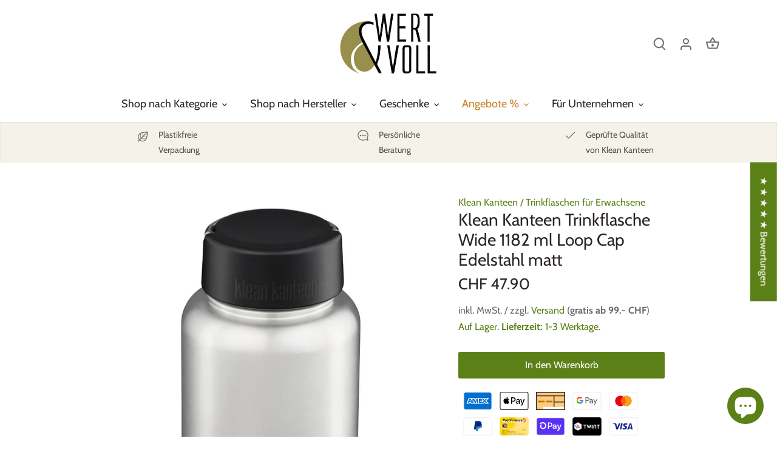

--- FILE ---
content_type: text/html; charset=utf-8
request_url: https://www.wertundvoll.ch/products/klean-kanteen-trinkflasche-wide-1182-ml-loop-cap-edelstahl-matt
body_size: 77202
content:
<!DOCTYPE html>
<html class="no-js" lang="de">
  <head>
    <meta name="facebook-domain-verification" content="ry7xj64uk80ulxdgu9skvbdng7k8aa" />
    <meta name="facebook-domain-verification" content="d4cl9av1p6mwvwjbt7kii67u0n1fxe" />
    <meta name="facebook-domain-verification" content="vs045oqbgeo8w567ef0ku94k413hwx" />
    <!-- Canopy 4.0.1 -->

    <link rel="preload" href="//www.wertundvoll.ch/cdn/shop/t/2/assets/styles.css?v=184292426115737534341763131523" as="style" />
    <meta charset="utf-8" />
<meta name="viewport" content="width=device-width,initial-scale=1.0" />
<meta http-equiv="X-UA-Compatible" content="IE=edge">

<link rel="preconnect" href="https://cdn.shopify.com" crossorigin>
<link rel="preconnect" href="https://fonts.shopify.com" crossorigin>
<link rel="preconnect" href="https://monorail-edge.shopifysvc.com"><link rel="preload" as="font" href="//www.wertundvoll.ch/cdn/fonts/cabin/cabin_n4.cefc6494a78f87584a6f312fea532919154f66fe.woff2" type="font/woff2" crossorigin><link rel="preload" as="font" href="//www.wertundvoll.ch/cdn/fonts/cabin/cabin_n7.255204a342bfdbc9ae2017bd4e6a90f8dbb2f561.woff2" type="font/woff2" crossorigin><link rel="preload" as="font" href="//www.wertundvoll.ch/cdn/fonts/cabin/cabin_i4.d89c1b32b09ecbc46c12781fcf7b2085f17c0be9.woff2" type="font/woff2" crossorigin><link rel="preload" as="font" href="//www.wertundvoll.ch/cdn/fonts/cabin/cabin_i7.ef2404c08a493e7ccbc92d8c39adf683f40e1fb5.woff2" type="font/woff2" crossorigin><link rel="preload" as="font" href="//www.wertundvoll.ch/cdn/fonts/cabin/cabin_n4.cefc6494a78f87584a6f312fea532919154f66fe.woff2" type="font/woff2" crossorigin><link rel="preload" as="font" href="//www.wertundvoll.ch/cdn/fonts/cabin/cabin_n4.cefc6494a78f87584a6f312fea532919154f66fe.woff2" type="font/woff2" crossorigin><link rel="preload" as="font" href="//www.wertundvoll.ch/cdn/fonts/cabin/cabin_n4.cefc6494a78f87584a6f312fea532919154f66fe.woff2" type="font/woff2" crossorigin><link rel="preload" href="//www.wertundvoll.ch/cdn/shop/t/2/assets/vendor.js?v=76899230338807655861636477232" as="script">
<link rel="preload" href="//www.wertundvoll.ch/cdn/shop/t/2/assets/theme.js?v=145673598663179980231636477232" as="script"><link rel="canonical" href="https://www.wertundvoll.ch/products/klean-kanteen-trinkflasche-wide-1182-ml-loop-cap-edelstahl-matt" /><link rel="shortcut icon" href="//www.wertundvoll.ch/cdn/shop/files/wert_voll-logo-transparent.png?v=1655457327" type="image/png" /><meta name="description" content="Die neuen Klean Kanteen Trinkflasche Classic Trinkflaschen sind da. Besuchen Sie uns es lohnt sich!">

    <meta name="theme-color" content="#5c8018" />

    <title>
      Klean Kanteen Trinkflasche Wide 1182 ml Loop Cap Edelstahl matt &ndash; Wert&amp;Voll
    </title>

    <meta property="og:site_name" content="Wert&amp;Voll">
<meta property="og:url" content="https://www.wertundvoll.ch/products/klean-kanteen-trinkflasche-wide-1182-ml-loop-cap-edelstahl-matt">
<meta property="og:title" content="Klean Kanteen Trinkflasche Wide 1182 ml Loop Cap Edelstahl matt">
<meta property="og:type" content="product">
<meta property="og:description" content="Die neuen Klean Kanteen Trinkflasche Classic Trinkflaschen sind da. Besuchen Sie uns es lohnt sich!"><meta property="og:image" content="http://www.wertundvoll.ch/cdn/shop/files/Klean-Kanteen-Wide-1182ml-Wide-Loop-Cap-211-1009495-21185_4_1200x1200.jpg?v=1689689523">
  <meta property="og:image:secure_url" content="https://www.wertundvoll.ch/cdn/shop/files/Klean-Kanteen-Wide-1182ml-Wide-Loop-Cap-211-1009495-21185_4_1200x1200.jpg?v=1689689523">
  <meta property="og:image:width" content="875">
  <meta property="og:image:height" content="1400"><meta property="og:price:amount" content="47.90">
  <meta property="og:price:currency" content="CHF"><meta name="twitter:card" content="summary_large_image">
<meta name="twitter:title" content="Klean Kanteen Trinkflasche Wide 1182 ml Loop Cap Edelstahl matt">
<meta name="twitter:description" content="Die neuen Klean Kanteen Trinkflasche Classic Trinkflaschen sind da. Besuchen Sie uns es lohnt sich!">


    <link href="//www.wertundvoll.ch/cdn/shop/t/2/assets/styles.css?v=184292426115737534341763131523" rel="stylesheet" type="text/css" media="all" />

    <script>
      document.documentElement.className = document.documentElement.className.replace('no-js', 'js');
      window.theme = window.theme || {};
      theme.money_format = "CHF {{amount}}";
      theme.customerIsLoggedIn = false;
      theme.shippingCalcMoneyFormat = "CHF {{amount}}";

      theme.strings = {
        previous: "Bisherige",
        next: "Nächster",
        close: "Schliessen",
        addressError: "Kann die Adresse nicht finden",
        addressNoResults: "Keine Ergebnisse für diese Adresse",
        addressQueryLimit: "Sie haben die Google- API-Nutzungsgrenze überschritten. Betrachten wir zu einem \u003ca href=\"https:\/\/developers.google.com\/maps\/premium\/usage-limits\"\u003ePremium-Paket\u003c\/a\u003e zu aktualisieren.",
        authError: "Es gab ein Problem bei Google Maps Konto zu authentifizieren.",
        shippingCalcSubmitButton: "Jetzt berechnen",
        shippingCalcSubmitButtonDisabled: "Rechnen...",
        infiniteScrollCollectionLoading: "Weitere Artikel laden",
        infiniteScrollCollectionFinishedMsg : "Keine weiteren Artikel",
        infiniteScrollBlogLoading: "Mehr Arktikel laden..",
        infiniteScrollBlogFinishedMsg : "Keine weiteren Artikel",
        blogsShowTags: "Tags anzeigen",
        priceNonExistent: "Nicht verfügbar",
        buttonDefault: "In den Warenkorb",
        buttonNoStock: "Ausverkauft",
        buttonNoVariant: "Nicht verfügbar",
        unitPriceSeparator: " \/ ",
        onlyXLeft: "Auf Lager. Lieferzeit: 1-3 Werktage.",
        productAddingToCart: "Hinzufügen",
        productAddedToCart: "Hinzugefügt",
        quickbuyAdded: "Zum Warenkorb hinzugefügt",
        cartSummary: "Zum Warenkorb",
        cartContinue: "Zurück zum Shop",
        colorBoxPrevious: "Vorherige",
        colorBoxNext: "Nächste",
        colorBoxClose: "Schliessen",
        imageSlider: "Bilder",
        confirmEmptyCart: "Möchten Sie Ihren Warenkorb wirklich leeren?",
        inYourCart: "In den Warenkorb",
        removeFromCart: "Aus dem Warenkorb nehmen",
        clearAll: "Alle Filter entfernen",
        layout_live_search_see_all: "Alle Ergebnisse anzeigen",
        general_quick_search_pages: "Seiten",
        general_quick_search_no_results: "Leider konnten wir keine Ergebnisse finden",
        products_labels_sold_out: "Ausverkauft - Jetzt reservieren",
        products_labels_sale: "Sale",
        maximumQuantity: "Leider nur noch [quantity] verfügbar :(",
        fullDetails: "Mehr erfahren",
        cartConfirmRemove: "Möchtest du diesen Artikel wirklich entfernen?"
      };

      theme.routes = {
        root_url: '/',
        account_url: '/account',
        account_login_url: 'https://www.wertundvoll.ch/customer_authentication/redirect?locale=de&region_country=CH',
        account_logout_url: '/account/logout',
        account_recover_url: '/account/recover',
        account_register_url: 'https://konto.wertundvoll.ch?locale=de',
        account_addresses_url: '/account/addresses',
        collections_url: '/collections',
        all_products_collection_url: '/collections/all',
        search_url: '/search',
        cart_url: '/cart',
        cart_add_url: '/cart/add',
        cart_change_url: '/cart/change',
        cart_clear_url: '/cart/clear'
      };

      theme.scripts = {
        masonry: "\/\/www.wertundvoll.ch\/cdn\/shop\/t\/2\/assets\/masonry.v3.2.2.min.js?v=169641371380462594081636477231",
        jqueryInfiniteScroll: "\/\/www.wertundvoll.ch\/cdn\/shop\/t\/2\/assets\/jquery.infinitescroll.2.1.0.min.js?v=154868730476094579131636477230",
        underscore: "\/\/cdnjs.cloudflare.com\/ajax\/libs\/underscore.js\/1.6.0\/underscore-min.js",
        shopifyCommon: "\/\/www.wertundvoll.ch\/cdn\/shopifycloud\/storefront\/assets\/themes_support\/shopify_common-5f594365.js",
        jqueryCart: "\/\/www.wertundvoll.ch\/cdn\/shop\/t\/2\/assets\/shipping-calculator.v1.0.min.js?v=156283615219060590411636477231"
      };

      theme.settings = {
        cartType: "page",
        openCartDrawerOnMob: true,
        quickBuyType: "in-page",
        superscriptDecimals: false
      }
    </script>

    <script>window.performance && window.performance.mark && window.performance.mark('shopify.content_for_header.start');</script><meta name="google-site-verification" content="7ulPfjq4upCHyodUacqGZVR0unwmrEXsZCnLjK3iqpk">
<meta name="facebook-domain-verification" content="d4cl9av1p6mwvwjbt7kii67u0n1fxe">
<meta id="shopify-digital-wallet" name="shopify-digital-wallet" content="/61000614134/digital_wallets/dialog">
<meta name="shopify-checkout-api-token" content="2c2bdc9517cfbcb33cca24e53d984cd8">
<meta id="in-context-paypal-metadata" data-shop-id="61000614134" data-venmo-supported="false" data-environment="production" data-locale="de_DE" data-paypal-v4="true" data-currency="CHF">
<link rel="alternate" type="application/json+oembed" href="https://www.wertundvoll.ch/products/klean-kanteen-trinkflasche-wide-1182-ml-loop-cap-edelstahl-matt.oembed">
<script async="async" src="/checkouts/internal/preloads.js?locale=de-CH"></script>
<link rel="preconnect" href="https://shop.app" crossorigin="anonymous">
<script async="async" src="https://shop.app/checkouts/internal/preloads.js?locale=de-CH&shop_id=61000614134" crossorigin="anonymous"></script>
<script id="apple-pay-shop-capabilities" type="application/json">{"shopId":61000614134,"countryCode":"CH","currencyCode":"CHF","merchantCapabilities":["supports3DS"],"merchantId":"gid:\/\/shopify\/Shop\/61000614134","merchantName":"Wert\u0026Voll","requiredBillingContactFields":["postalAddress","email","phone"],"requiredShippingContactFields":["postalAddress","email","phone"],"shippingType":"shipping","supportedNetworks":["visa","masterCard","amex"],"total":{"type":"pending","label":"Wert\u0026Voll","amount":"1.00"},"shopifyPaymentsEnabled":true,"supportsSubscriptions":true}</script>
<script id="shopify-features" type="application/json">{"accessToken":"2c2bdc9517cfbcb33cca24e53d984cd8","betas":["rich-media-storefront-analytics"],"domain":"www.wertundvoll.ch","predictiveSearch":true,"shopId":61000614134,"locale":"de"}</script>
<script>var Shopify = Shopify || {};
Shopify.shop = "wertundvoll-ch.myshopify.com";
Shopify.locale = "de";
Shopify.currency = {"active":"CHF","rate":"1.0"};
Shopify.country = "CH";
Shopify.theme = {"name":"Canopy","id":128729809142,"schema_name":"Canopy","schema_version":"4.0.1","theme_store_id":732,"role":"main"};
Shopify.theme.handle = "null";
Shopify.theme.style = {"id":null,"handle":null};
Shopify.cdnHost = "www.wertundvoll.ch/cdn";
Shopify.routes = Shopify.routes || {};
Shopify.routes.root = "/";</script>
<script type="module">!function(o){(o.Shopify=o.Shopify||{}).modules=!0}(window);</script>
<script>!function(o){function n(){var o=[];function n(){o.push(Array.prototype.slice.apply(arguments))}return n.q=o,n}var t=o.Shopify=o.Shopify||{};t.loadFeatures=n(),t.autoloadFeatures=n()}(window);</script>
<script>
  window.ShopifyPay = window.ShopifyPay || {};
  window.ShopifyPay.apiHost = "shop.app\/pay";
  window.ShopifyPay.redirectState = null;
</script>
<script id="shop-js-analytics" type="application/json">{"pageType":"product"}</script>
<script defer="defer" async type="module" src="//www.wertundvoll.ch/cdn/shopifycloud/shop-js/modules/v2/client.init-shop-cart-sync_XknANqpX.de.esm.js"></script>
<script defer="defer" async type="module" src="//www.wertundvoll.ch/cdn/shopifycloud/shop-js/modules/v2/chunk.common_DvdeXi9P.esm.js"></script>
<script type="module">
  await import("//www.wertundvoll.ch/cdn/shopifycloud/shop-js/modules/v2/client.init-shop-cart-sync_XknANqpX.de.esm.js");
await import("//www.wertundvoll.ch/cdn/shopifycloud/shop-js/modules/v2/chunk.common_DvdeXi9P.esm.js");

  window.Shopify.SignInWithShop?.initShopCartSync?.({"fedCMEnabled":true,"windoidEnabled":true});

</script>
<script>
  window.Shopify = window.Shopify || {};
  if (!window.Shopify.featureAssets) window.Shopify.featureAssets = {};
  window.Shopify.featureAssets['shop-js'] = {"shop-cart-sync":["modules/v2/client.shop-cart-sync_D9JQGxjh.de.esm.js","modules/v2/chunk.common_DvdeXi9P.esm.js"],"init-fed-cm":["modules/v2/client.init-fed-cm_DMo35JdQ.de.esm.js","modules/v2/chunk.common_DvdeXi9P.esm.js"],"init-windoid":["modules/v2/client.init-windoid_B3VvhkL7.de.esm.js","modules/v2/chunk.common_DvdeXi9P.esm.js"],"shop-cash-offers":["modules/v2/client.shop-cash-offers_CYQv6hn3.de.esm.js","modules/v2/chunk.common_DvdeXi9P.esm.js","modules/v2/chunk.modal_CkJq5XGD.esm.js"],"shop-button":["modules/v2/client.shop-button_Baq_RTkq.de.esm.js","modules/v2/chunk.common_DvdeXi9P.esm.js"],"init-shop-email-lookup-coordinator":["modules/v2/client.init-shop-email-lookup-coordinator_Bz_MA9Op.de.esm.js","modules/v2/chunk.common_DvdeXi9P.esm.js"],"shop-toast-manager":["modules/v2/client.shop-toast-manager_DCWfOqRF.de.esm.js","modules/v2/chunk.common_DvdeXi9P.esm.js"],"shop-login-button":["modules/v2/client.shop-login-button_caaxNUOr.de.esm.js","modules/v2/chunk.common_DvdeXi9P.esm.js","modules/v2/chunk.modal_CkJq5XGD.esm.js"],"avatar":["modules/v2/client.avatar_BTnouDA3.de.esm.js"],"init-shop-cart-sync":["modules/v2/client.init-shop-cart-sync_XknANqpX.de.esm.js","modules/v2/chunk.common_DvdeXi9P.esm.js"],"pay-button":["modules/v2/client.pay-button_CKXSOdRt.de.esm.js","modules/v2/chunk.common_DvdeXi9P.esm.js"],"init-shop-for-new-customer-accounts":["modules/v2/client.init-shop-for-new-customer-accounts_CbyP-mMl.de.esm.js","modules/v2/client.shop-login-button_caaxNUOr.de.esm.js","modules/v2/chunk.common_DvdeXi9P.esm.js","modules/v2/chunk.modal_CkJq5XGD.esm.js"],"init-customer-accounts-sign-up":["modules/v2/client.init-customer-accounts-sign-up_CDG_EMX9.de.esm.js","modules/v2/client.shop-login-button_caaxNUOr.de.esm.js","modules/v2/chunk.common_DvdeXi9P.esm.js","modules/v2/chunk.modal_CkJq5XGD.esm.js"],"shop-follow-button":["modules/v2/client.shop-follow-button_DKjGFHnv.de.esm.js","modules/v2/chunk.common_DvdeXi9P.esm.js","modules/v2/chunk.modal_CkJq5XGD.esm.js"],"checkout-modal":["modules/v2/client.checkout-modal_DiCgWgoC.de.esm.js","modules/v2/chunk.common_DvdeXi9P.esm.js","modules/v2/chunk.modal_CkJq5XGD.esm.js"],"init-customer-accounts":["modules/v2/client.init-customer-accounts_CBDBRCw9.de.esm.js","modules/v2/client.shop-login-button_caaxNUOr.de.esm.js","modules/v2/chunk.common_DvdeXi9P.esm.js","modules/v2/chunk.modal_CkJq5XGD.esm.js"],"lead-capture":["modules/v2/client.lead-capture_ASe7qa-m.de.esm.js","modules/v2/chunk.common_DvdeXi9P.esm.js","modules/v2/chunk.modal_CkJq5XGD.esm.js"],"shop-login":["modules/v2/client.shop-login_Cve_5msa.de.esm.js","modules/v2/chunk.common_DvdeXi9P.esm.js","modules/v2/chunk.modal_CkJq5XGD.esm.js"],"payment-terms":["modules/v2/client.payment-terms_D0YjRyyK.de.esm.js","modules/v2/chunk.common_DvdeXi9P.esm.js","modules/v2/chunk.modal_CkJq5XGD.esm.js"]};
</script>
<script>(function() {
  var isLoaded = false;
  function asyncLoad() {
    if (isLoaded) return;
    isLoaded = true;
    var urls = ["\/\/www.powr.io\/powr.js?powr-token=wertundvoll-ch.myshopify.com\u0026external-type=shopify\u0026shop=wertundvoll-ch.myshopify.com","https:\/\/cdn-bundler.nice-team.net\/app\/js\/bundler.js?shop=wertundvoll-ch.myshopify.com","https:\/\/s1.staq-cdn.com\/grow\/api\/js\/61000614134\/main.js?sId=61000614134\u0026v=7CMZZLXET5MUSJBY3NJIUTN8\u0026shop=wertundvoll-ch.myshopify.com"];
    for (var i = 0; i < urls.length; i++) {
      var s = document.createElement('script');
      s.type = 'text/javascript';
      s.async = true;
      s.src = urls[i];
      var x = document.getElementsByTagName('script')[0];
      x.parentNode.insertBefore(s, x);
    }
  };
  if(window.attachEvent) {
    window.attachEvent('onload', asyncLoad);
  } else {
    window.addEventListener('load', asyncLoad, false);
  }
})();</script>
<script id="__st">var __st={"a":61000614134,"offset":3600,"reqid":"5c53fc4a-94be-452b-8ccf-2ed2e98f12ff-1768869599","pageurl":"www.wertundvoll.ch\/products\/klean-kanteen-trinkflasche-wide-1182-ml-loop-cap-edelstahl-matt","u":"599256199b39","p":"product","rtyp":"product","rid":8048800891126};</script>
<script>window.ShopifyPaypalV4VisibilityTracking = true;</script>
<script id="captcha-bootstrap">!function(){'use strict';const t='contact',e='account',n='new_comment',o=[[t,t],['blogs',n],['comments',n],[t,'customer']],c=[[e,'customer_login'],[e,'guest_login'],[e,'recover_customer_password'],[e,'create_customer']],r=t=>t.map((([t,e])=>`form[action*='/${t}']:not([data-nocaptcha='true']) input[name='form_type'][value='${e}']`)).join(','),a=t=>()=>t?[...document.querySelectorAll(t)].map((t=>t.form)):[];function s(){const t=[...o],e=r(t);return a(e)}const i='password',u='form_key',d=['recaptcha-v3-token','g-recaptcha-response','h-captcha-response',i],f=()=>{try{return window.sessionStorage}catch{return}},m='__shopify_v',_=t=>t.elements[u];function p(t,e,n=!1){try{const o=window.sessionStorage,c=JSON.parse(o.getItem(e)),{data:r}=function(t){const{data:e,action:n}=t;return t[m]||n?{data:e,action:n}:{data:t,action:n}}(c);for(const[e,n]of Object.entries(r))t.elements[e]&&(t.elements[e].value=n);n&&o.removeItem(e)}catch(o){console.error('form repopulation failed',{error:o})}}const l='form_type',E='cptcha';function T(t){t.dataset[E]=!0}const w=window,h=w.document,L='Shopify',v='ce_forms',y='captcha';let A=!1;((t,e)=>{const n=(g='f06e6c50-85a8-45c8-87d0-21a2b65856fe',I='https://cdn.shopify.com/shopifycloud/storefront-forms-hcaptcha/ce_storefront_forms_captcha_hcaptcha.v1.5.2.iife.js',D={infoText:'Durch hCaptcha geschützt',privacyText:'Datenschutz',termsText:'Allgemeine Geschäftsbedingungen'},(t,e,n)=>{const o=w[L][v],c=o.bindForm;if(c)return c(t,g,e,D).then(n);var r;o.q.push([[t,g,e,D],n]),r=I,A||(h.body.append(Object.assign(h.createElement('script'),{id:'captcha-provider',async:!0,src:r})),A=!0)});var g,I,D;w[L]=w[L]||{},w[L][v]=w[L][v]||{},w[L][v].q=[],w[L][y]=w[L][y]||{},w[L][y].protect=function(t,e){n(t,void 0,e),T(t)},Object.freeze(w[L][y]),function(t,e,n,w,h,L){const[v,y,A,g]=function(t,e,n){const i=e?o:[],u=t?c:[],d=[...i,...u],f=r(d),m=r(i),_=r(d.filter((([t,e])=>n.includes(e))));return[a(f),a(m),a(_),s()]}(w,h,L),I=t=>{const e=t.target;return e instanceof HTMLFormElement?e:e&&e.form},D=t=>v().includes(t);t.addEventListener('submit',(t=>{const e=I(t);if(!e)return;const n=D(e)&&!e.dataset.hcaptchaBound&&!e.dataset.recaptchaBound,o=_(e),c=g().includes(e)&&(!o||!o.value);(n||c)&&t.preventDefault(),c&&!n&&(function(t){try{if(!f())return;!function(t){const e=f();if(!e)return;const n=_(t);if(!n)return;const o=n.value;o&&e.removeItem(o)}(t);const e=Array.from(Array(32),(()=>Math.random().toString(36)[2])).join('');!function(t,e){_(t)||t.append(Object.assign(document.createElement('input'),{type:'hidden',name:u})),t.elements[u].value=e}(t,e),function(t,e){const n=f();if(!n)return;const o=[...t.querySelectorAll(`input[type='${i}']`)].map((({name:t})=>t)),c=[...d,...o],r={};for(const[a,s]of new FormData(t).entries())c.includes(a)||(r[a]=s);n.setItem(e,JSON.stringify({[m]:1,action:t.action,data:r}))}(t,e)}catch(e){console.error('failed to persist form',e)}}(e),e.submit())}));const S=(t,e)=>{t&&!t.dataset[E]&&(n(t,e.some((e=>e===t))),T(t))};for(const o of['focusin','change'])t.addEventListener(o,(t=>{const e=I(t);D(e)&&S(e,y())}));const B=e.get('form_key'),M=e.get(l),P=B&&M;t.addEventListener('DOMContentLoaded',(()=>{const t=y();if(P)for(const e of t)e.elements[l].value===M&&p(e,B);[...new Set([...A(),...v().filter((t=>'true'===t.dataset.shopifyCaptcha))])].forEach((e=>S(e,t)))}))}(h,new URLSearchParams(w.location.search),n,t,e,['guest_login'])})(!0,!0)}();</script>
<script integrity="sha256-4kQ18oKyAcykRKYeNunJcIwy7WH5gtpwJnB7kiuLZ1E=" data-source-attribution="shopify.loadfeatures" defer="defer" src="//www.wertundvoll.ch/cdn/shopifycloud/storefront/assets/storefront/load_feature-a0a9edcb.js" crossorigin="anonymous"></script>
<script crossorigin="anonymous" defer="defer" src="//www.wertundvoll.ch/cdn/shopifycloud/storefront/assets/shopify_pay/storefront-65b4c6d7.js?v=20250812"></script>
<script data-source-attribution="shopify.dynamic_checkout.dynamic.init">var Shopify=Shopify||{};Shopify.PaymentButton=Shopify.PaymentButton||{isStorefrontPortableWallets:!0,init:function(){window.Shopify.PaymentButton.init=function(){};var t=document.createElement("script");t.src="https://www.wertundvoll.ch/cdn/shopifycloud/portable-wallets/latest/portable-wallets.de.js",t.type="module",document.head.appendChild(t)}};
</script>
<script data-source-attribution="shopify.dynamic_checkout.buyer_consent">
  function portableWalletsHideBuyerConsent(e){var t=document.getElementById("shopify-buyer-consent"),n=document.getElementById("shopify-subscription-policy-button");t&&n&&(t.classList.add("hidden"),t.setAttribute("aria-hidden","true"),n.removeEventListener("click",e))}function portableWalletsShowBuyerConsent(e){var t=document.getElementById("shopify-buyer-consent"),n=document.getElementById("shopify-subscription-policy-button");t&&n&&(t.classList.remove("hidden"),t.removeAttribute("aria-hidden"),n.addEventListener("click",e))}window.Shopify?.PaymentButton&&(window.Shopify.PaymentButton.hideBuyerConsent=portableWalletsHideBuyerConsent,window.Shopify.PaymentButton.showBuyerConsent=portableWalletsShowBuyerConsent);
</script>
<script data-source-attribution="shopify.dynamic_checkout.cart.bootstrap">document.addEventListener("DOMContentLoaded",(function(){function t(){return document.querySelector("shopify-accelerated-checkout-cart, shopify-accelerated-checkout")}if(t())Shopify.PaymentButton.init();else{new MutationObserver((function(e,n){t()&&(Shopify.PaymentButton.init(),n.disconnect())})).observe(document.body,{childList:!0,subtree:!0})}}));
</script>
<link id="shopify-accelerated-checkout-styles" rel="stylesheet" media="screen" href="https://www.wertundvoll.ch/cdn/shopifycloud/portable-wallets/latest/accelerated-checkout-backwards-compat.css" crossorigin="anonymous">
<style id="shopify-accelerated-checkout-cart">
        #shopify-buyer-consent {
  margin-top: 1em;
  display: inline-block;
  width: 100%;
}

#shopify-buyer-consent.hidden {
  display: none;
}

#shopify-subscription-policy-button {
  background: none;
  border: none;
  padding: 0;
  text-decoration: underline;
  font-size: inherit;
  cursor: pointer;
}

#shopify-subscription-policy-button::before {
  box-shadow: none;
}

      </style>

<script>window.performance && window.performance.mark && window.performance.mark('shopify.content_for_header.end');</script>

    <script>
      Shopify.money_format = "CHF {{amount}}";
    </script>

    
<!-- Start of Judge.me Core -->
<link rel="dns-prefetch" href="https://cdn.judge.me/">
<script data-cfasync='false' class='jdgm-settings-script'>window.jdgmSettings={"pagination":5,"disable_web_reviews":false,"badge_no_review_text":"Keine Bewertungen","badge_n_reviews_text":"{{ n }} Bewertung/Bewertungen","badge_star_color":"#EEAF2E","hide_badge_preview_if_no_reviews":true,"badge_hide_text":false,"enforce_center_preview_badge":false,"widget_title":"Kundenbewertungen \u0026 Fragen zum Produkt","widget_open_form_text":"Bewertung verfassen","widget_close_form_text":"Bewertung abbrechen","widget_refresh_page_text":"Seite aktualisieren","widget_summary_text":"Insgesamt {{ number_of_reviews }} Bewertungen","widget_no_review_text":"Schreibe die erste Bewertung","widget_name_field_text":"Name und Ort","widget_verified_name_field_text":"Verifizierter Name (öffentlich)","widget_name_placeholder_text":"z.B. Ursula aus Bern","widget_required_field_error_text":"Dieses Feld ist erforderlich.","widget_email_field_text":"E-Mail-Adresse","widget_verified_email_field_text":"Verifizierte E-Mail (privat, kann nicht bearbeitet werden)","widget_email_placeholder_text":"Wir werden deine E-Mail-Adresse nicht veröffentlichen.","widget_email_field_error_text":"Bitte gib eine gültige E-Mail-Adresse ein.","widget_rating_field_text":"Bewertung","widget_review_title_field_text":"Bewertungstitel","widget_review_title_placeholder_text":"Gib deinem Kundenfeedback eine Überschrift","widget_review_body_field_text":"Kundenfeedback","widget_review_body_placeholder_text":"Schreibe hier deinen Kommentar","widget_pictures_field_text":"Bild/Video (optional)","widget_submit_review_text":"Bewertung abschicken","widget_submit_verified_review_text":"Verifizierte Bewertung abschicken","widget_submit_success_msg_with_auto_publish":"Vielen Dank! Es wird einige Minuten dauern, bis deine Bewertung hier im Shop sichtbar ist. Schau auch später mal in deinen E-Mail-Posteingang. Wir schicken dir ein kleines Dankeschön!","widget_submit_success_msg_no_auto_publish":"Vielen Dank! Es wird einige Minuten dauern, bis deine Bewertung hier im Shop sichtbar ist. Schau auch später mal in deinen E-Mail-Posteingang. Wir schicken dir ein kleines Dankeschön!","widget_show_default_reviews_out_of_total_text":"Es werden {{ n_reviews_shown }} von {{ n_reviews }} Bewertungen angezeigt.","widget_show_all_link_text":"Alle anzeigen","widget_show_less_link_text":"Weniger anzeigen","widget_author_said_text":"{{ reviewer_name }} sagte:","widget_days_text":"vor {{ n }} Tag/Tagen","widget_weeks_text":"vor {{ n }} Woche/Wochen","widget_months_text":"vor {{ n }} Monat/Monaten","widget_years_text":"vor {{ n }} Jahr/Jahren","widget_yesterday_text":"Gestern","widget_today_text":"Heute","widget_replied_text":"\u003e\u003e {{ shop_name }} antwortete:","widget_read_more_text":"Mehr lesen","widget_reviewer_name_as_initial":"","widget_rating_filter_color":"","widget_rating_filter_see_all_text":"Alle Bewertungen anzeigen","widget_sorting_most_recent_text":"Neueste Bewertungen","widget_sorting_highest_rating_text":"Höchste Bewertungen","widget_sorting_lowest_rating_text":"Niedrigste Bewertungen","widget_sorting_with_pictures_text":"Nur Bewertungen mit Foto","widget_sorting_most_helpful_text":"Hilfreichste Bewertungen","widget_open_question_form_text":"Eine Frage zu diesem Produkt stellen","widget_reviews_subtab_text":"Bewertungen","widget_questions_subtab_text":"Fragen zum Produkt","widget_question_label_text":"Frage","widget_answer_label_text":"Antwort","widget_question_placeholder_text":"Stelle hier deine Frage","widget_submit_question_text":"Frage absenden","widget_question_submit_success_text":"Vielen Dank für deine Frage! Wir senden dir eine E-Mail wenn deine Frage beantwortet und veröffentlicht wird.","widget_star_color":"#EEAF2E","verified_badge_text":"Verifizierter Kauf","verified_badge_bg_color":"","verified_badge_text_color":"","verified_badge_placement":"removed","widget_review_max_height":"","widget_hide_border":false,"widget_social_share":false,"widget_thumb":false,"widget_review_location_show":true,"widget_location_format":"country_iso_code","all_reviews_include_out_of_store_products":true,"all_reviews_out_of_store_text":"(außerhalb des Shops)","all_reviews_pagination":100,"all_reviews_product_name_prefix_text":"Feedback für","enable_review_pictures":true,"enable_question_anwser":true,"widget_theme":"","review_date_format":"timestamp","default_sort_method":"most-recent","widget_product_reviews_subtab_text":"Produktbewertungen","widget_shop_reviews_subtab_text":"Kundenfeedback","widget_other_products_reviews_text":"Bewertungen für andere Produkte","widget_store_reviews_subtab_text":"Shop-Bewertungen","widget_no_store_reviews_text":"Dieser Shop hat noch keine Bewertungen erhalten","widget_web_restriction_product_reviews_text":"Dieses Produkt hat noch keine Bewertungen erhalten","widget_no_items_text":"Keine Elemente gefunden","widget_show_more_text":"Mehr anzeigen","widget_write_a_store_review_text":"Kundenfeedback verfassen","widget_other_languages_heading":"Bewertungen in anderen Sprachen","widget_translate_review_text":"Bewertung übersetzen nach {{ language }}","widget_translating_review_text":"Übersetzung läuft...","widget_show_original_translation_text":"Original anzeigen ({{ language }})","widget_translate_review_failed_text":"Bewertung konnte nicht übersetzt werden.","widget_translate_review_retry_text":"Erneut versuchen","widget_translate_review_try_again_later_text":"Versuchen Sie es später noch einmal","show_product_url_for_grouped_product":false,"widget_sorting_pictures_first_text":"Bewertungen mit Fotos zuerst","show_pictures_on_all_rev_page_mobile":true,"show_pictures_on_all_rev_page_desktop":true,"floating_tab_hide_mobile_install_preference":true,"floating_tab_button_name":"★ ★ ★ ★ ★  Bewertungen","floating_tab_title":"Das sagen unsere glücklichen Käufer","floating_tab_button_color":"","floating_tab_button_background_color":"","floating_tab_url":"/pages/kundenfeedback","floating_tab_url_enabled":true,"floating_tab_tab_style":"text","all_reviews_text_badge_text":"Unsere Kunden lieben uns!\u003cbr\u003e\u003cem\u003e{{ shop.metafields.judgeme.all_reviews_count }} Bewertungen lesen.\u003c/em\u003e","all_reviews_text_badge_text_branded_style":"{{ shop.metafields.judgeme.all_reviews_rating | round: 1 }} von 5 Sternen basierend auf {{ shop.metafields.judgeme.all_reviews_count }} Bewertungen","is_all_reviews_text_badge_a_link":true,"show_stars_for_all_reviews_text_badge":true,"all_reviews_text_badge_url":"https://www.wertundvoll.ch/pages/kundenfeedback","all_reviews_text_style":"text","all_reviews_text_color_style":"judgeme_brand_color","all_reviews_text_color":"#108474","all_reviews_text_show_jm_brand":true,"featured_carousel_show_header":true,"featured_carousel_title":"Das sagen unsere Kunden:","testimonials_carousel_title":"Kunden sagen uns","videos_carousel_title":"Echte Kunden-Geschichten","cards_carousel_title":"Kunden sagen uns","featured_carousel_count_text":"Insgesamt {{ n }} Kundenfeedbacks","featured_carousel_add_link_to_all_reviews_page":true,"featured_carousel_url":"https://www.wertundvoll.ch/kundenfeedback","featured_carousel_show_images":false,"featured_carousel_autoslide_interval":10,"featured_carousel_arrows_on_the_sides":true,"featured_carousel_height":300,"featured_carousel_width":90,"featured_carousel_image_size":0,"featured_carousel_image_height":250,"featured_carousel_arrow_color":"#eeeeee","verified_count_badge_style":"vintage","verified_count_badge_orientation":"horizontal","verified_count_badge_color_style":"judgeme_brand_color","verified_count_badge_color":"#108474","is_verified_count_badge_a_link":true,"verified_count_badge_url":"https://www.wertundvoll.ch/pages/kundenfeedback","verified_count_badge_show_jm_brand":true,"widget_rating_preset_default":5,"widget_first_sub_tab":"shop-reviews","widget_show_histogram":false,"widget_histogram_use_custom_color":false,"widget_pagination_use_custom_color":false,"widget_star_use_custom_color":true,"widget_verified_badge_use_custom_color":false,"widget_write_review_use_custom_color":false,"picture_reminder_submit_button":"Upload Pictures","enable_review_videos":false,"mute_video_by_default":false,"widget_sorting_videos_first_text":"Bewertungen mit Videos zuerst","widget_review_pending_text":"Ausstehend","featured_carousel_items_for_large_screen":2,"social_share_options_order":"Facebook,Twitter","remove_microdata_snippet":false,"disable_json_ld":false,"enable_json_ld_products":false,"preview_badge_show_question_text":false,"preview_badge_no_question_text":"Keine Fragen","preview_badge_n_question_text":"{{ number_of_questions }} Frage/Fragen","qa_badge_show_icon":false,"qa_badge_position":"same-row","remove_judgeme_branding":true,"widget_add_search_bar":true,"widget_search_bar_placeholder":"Suchen","widget_sorting_verified_only_text":"Nur verifizierte","featured_carousel_theme":"vertical","featured_carousel_show_rating":true,"featured_carousel_show_title":true,"featured_carousel_show_body":true,"featured_carousel_show_date":false,"featured_carousel_show_reviewer":true,"featured_carousel_show_product":false,"featured_carousel_header_background_color":"#5c8018","featured_carousel_header_text_color":"#ffffff","featured_carousel_name_product_separator":"über","featured_carousel_full_star_background":"#ffffff","featured_carousel_empty_star_background":"#ffffff","featured_carousel_vertical_theme_background":"#f9fafb","featured_carousel_verified_badge_enable":false,"featured_carousel_verified_badge_color":"#108474","featured_carousel_border_style":"round","featured_carousel_review_line_length_limit":3,"featured_carousel_more_reviews_button_text":"Mehr Bewertungen lesen","featured_carousel_view_product_button_text":"Produkt ansehen","all_reviews_page_load_reviews_on":"scroll","all_reviews_page_load_more_text":"Mehr Bewertungen laden","disable_fb_tab_reviews":false,"enable_ajax_cdn_cache":false,"widget_public_name_text":"Wird angezeigt im Format:","default_reviewer_name":"Ursula Huber","default_reviewer_name_has_non_latin":true,"widget_reviewer_anonymous":"Anonym","medals_widget_title":"Judge.me Bewertungsmedaillen","medals_widget_background_color":"#f9fafb","medals_widget_position":"footer_all_pages","medals_widget_border_color":"#f9fafb","medals_widget_verified_text_position":"left","medals_widget_use_monochromatic_version":false,"medals_widget_elements_color":"#108474","show_reviewer_avatar":false,"widget_invalid_yt_video_url_error_text":"Keine YouTube-Video-URL","widget_max_length_field_error_text":"Bitte geben Sie nicht mehr als {0} Zeichen ein.","widget_show_country_flag":true,"widget_show_collected_via_shop_app":true,"widget_verified_by_shop_badge_style":"light","widget_verified_by_shop_text":"Verifiziert vom Shop","widget_show_photo_gallery":true,"widget_load_with_code_splitting":true,"widget_ugc_install_preference":false,"widget_ugc_title":"Von uns hergestellt, von Ihnen geteilt","widget_ugc_subtitle":"Markieren Sie uns, um Ihr Bild auf unserer Seite zu sehen","widget_ugc_arrows_color":"#ffffff","widget_ugc_primary_button_text":"Jetzt kaufen","widget_ugc_primary_button_background_color":"#108474","widget_ugc_primary_button_text_color":"#ffffff","widget_ugc_primary_button_border_width":"0","widget_ugc_primary_button_border_style":"none","widget_ugc_primary_button_border_color":"#108474","widget_ugc_primary_button_border_radius":"25","widget_ugc_secondary_button_text":"Mehr laden","widget_ugc_secondary_button_background_color":"#ffffff","widget_ugc_secondary_button_text_color":"#108474","widget_ugc_secondary_button_border_width":"2","widget_ugc_secondary_button_border_style":"solid","widget_ugc_secondary_button_border_color":"#108474","widget_ugc_secondary_button_border_radius":"25","widget_ugc_reviews_button_text":"Bewertungen ansehen","widget_ugc_reviews_button_background_color":"#ffffff","widget_ugc_reviews_button_text_color":"#108474","widget_ugc_reviews_button_border_width":"2","widget_ugc_reviews_button_border_style":"solid","widget_ugc_reviews_button_border_color":"#108474","widget_ugc_reviews_button_border_radius":"25","widget_ugc_reviews_button_link_to":"judgeme-reviews-page","widget_ugc_show_post_date":true,"widget_ugc_max_width":"800","widget_rating_metafield_value_type":true,"widget_primary_color":"#5C8018","widget_enable_secondary_color":false,"widget_secondary_color":"#edf5f5","widget_summary_average_rating_text":"{{ average_rating }} von 5","widget_media_grid_title":"Kundenfotos \u0026 -videos","widget_media_grid_see_more_text":"Mehr sehen","widget_round_style":false,"widget_show_product_medals":true,"widget_verified_by_judgeme_text":"Verifiziert von Judge.me","widget_show_store_medals":true,"widget_verified_by_judgeme_text_in_store_medals":"Verifiziert von Judge.me","widget_media_field_exceed_quantity_message":"Entschuldigung, wir können nur {{ max_media }} für eine Bewertung akzeptieren.","widget_media_field_exceed_limit_message":"{{ file_name }} ist zu groß, bitte wählen Sie ein {{ media_type }} kleiner als {{ size_limit }}MB.","widget_review_submitted_text":"Bewertung abgesendet!","widget_question_submitted_text":"Frage abgesendet!","widget_close_form_text_question":"Abbrechen","widget_write_your_answer_here_text":"Schreiben Sie hier Ihre Antwort","widget_enabled_branded_link":true,"widget_show_collected_by_judgeme":true,"widget_reviewer_name_color":"","widget_write_review_text_color":"","widget_write_review_bg_color":"","widget_collected_by_judgeme_text":"gesammelt von Judge.me","widget_pagination_type":"load_more","widget_load_more_text":"Mehr laden","widget_load_more_color":"#108474","widget_full_review_text":"Vollständige Bewertung","widget_read_more_reviews_text":"Mehr Bewertungen lesen","widget_read_questions_text":"Fragen lesen","widget_questions_and_answers_text":"Fragen \u0026 Antworten","widget_verified_by_text":"Verifiziert von","widget_verified_text":"Verifiziert","widget_number_of_reviews_text":"{{ number_of_reviews }} Bewertungen","widget_back_button_text":"Zurück","widget_next_button_text":"Weiter","widget_custom_forms_filter_button":"Filter","custom_forms_style":"vertical","widget_show_review_information":false,"how_reviews_are_collected":"Wie werden Bewertungen gesammelt?","widget_show_review_keywords":true,"widget_gdpr_statement":"Wie wir Ihre Daten verwenden: Wir kontaktieren Sie nur bezüglich der von Ihnen abgegebenen Bewertung und nur, wenn nötig. Durch das Absenden Ihrer Bewertung stimmen Sie den \u003ca href='https://judge.me/terms' target='_blank' rel='nofollow noopener'\u003eNutzungsbedingungen\u003c/a\u003e, der \u003ca href='https://judge.me/privacy' target='_blank' rel='nofollow noopener'\u003eDatenschutzrichtlinie\u003c/a\u003e und den \u003ca href='https://judge.me/content-policy' target='_blank' rel='nofollow noopener'\u003eInhaltsrichtlinien\u003c/a\u003e von Judge.me zu.","widget_multilingual_sorting_enabled":false,"widget_translate_review_content_enabled":false,"widget_translate_review_content_method":"manual","popup_widget_review_selection":"automatically","popup_widget_round_border_style":false,"popup_widget_show_title":true,"popup_widget_show_body":true,"popup_widget_show_reviewer":true,"popup_widget_show_product":true,"popup_widget_show_pictures":true,"popup_widget_use_review_picture":true,"popup_widget_show_on_home_page":false,"popup_widget_show_on_product_page":false,"popup_widget_show_on_collection_page":false,"popup_widget_show_on_cart_page":false,"popup_widget_position":"bottom_left","popup_widget_first_review_delay":5,"popup_widget_duration":5,"popup_widget_interval":5,"popup_widget_review_count":5,"popup_widget_hide_on_mobile":true,"review_snippet_widget_round_border_style":false,"review_snippet_widget_card_color":"#FFFFFF","review_snippet_widget_slider_arrows_background_color":"#FFFFFF","review_snippet_widget_slider_arrows_color":"#000000","review_snippet_widget_star_color":"#EEAF2E","show_product_variant":false,"all_reviews_product_variant_label_text":"Variante: ","widget_show_verified_branding":false,"widget_ai_summary_title":"Kunden sagen","widget_ai_summary_disclaimer":"KI-gestützte Bewertungszusammenfassung basierend auf aktuellen Kundenbewertungen","widget_show_ai_summary":false,"widget_show_ai_summary_bg":false,"widget_show_review_title_input":true,"redirect_reviewers_invited_via_email":"review_widget","request_store_review_after_product_review":false,"request_review_other_products_in_order":false,"review_form_color_scheme":"default","review_form_corner_style":"square","review_form_star_color":{},"review_form_text_color":"#333333","review_form_background_color":"#ffffff","review_form_field_background_color":"#fafafa","review_form_button_color":{},"review_form_button_text_color":"#ffffff","review_form_modal_overlay_color":"#000000","review_content_screen_title_text":"Wie würden Sie dieses Produkt bewerten?","review_content_introduction_text":"Wir würden uns freuen, wenn Sie etwas über Ihre Erfahrung teilen würden.","store_review_form_title_text":"Wie würden Sie diesen Shop bewerten?","store_review_form_introduction_text":"Wir würden uns freuen, wenn Sie etwas über Ihre Erfahrung teilen würden.","show_review_guidance_text":true,"one_star_review_guidance_text":"Schlecht","five_star_review_guidance_text":"Großartig","customer_information_screen_title_text":"Über Sie","customer_information_introduction_text":"Bitte teilen Sie uns mehr über sich mit.","custom_questions_screen_title_text":"Ihre Erfahrung im Detail","custom_questions_introduction_text":"Hier sind einige Fragen, die uns helfen, mehr über Ihre Erfahrung zu verstehen.","review_submitted_screen_title_text":"Vielen Dank für Ihre Bewertung!","review_submitted_screen_thank_you_text":"Wir verarbeiten sie und sie wird bald im Shop erscheinen.","review_submitted_screen_email_verification_text":"Bitte bestätigen Sie Ihre E-Mail-Adresse, indem Sie auf den Link klicken, den wir Ihnen gerade gesendet haben. Dies hilft uns, die Bewertungen authentisch zu halten.","review_submitted_request_store_review_text":"Möchten Sie Ihre Erfahrung beim Einkaufen bei uns teilen?","review_submitted_review_other_products_text":"Möchten Sie diese Produkte bewerten?","store_review_screen_title_text":"Möchten Sie Ihre Erfahrung mit uns teilen?","store_review_introduction_text":"Wir würden uns freuen, wenn Sie etwas über Ihre Erfahrung teilen würden.","reviewer_media_screen_title_picture_text":"Bild teilen","reviewer_media_introduction_picture_text":"Laden Sie ein Foto hoch, um Ihre Bewertung zu unterstützen.","reviewer_media_screen_title_video_text":"Video teilen","reviewer_media_introduction_video_text":"Laden Sie ein Video hoch, um Ihre Bewertung zu unterstützen.","reviewer_media_screen_title_picture_or_video_text":"Bild oder Video teilen","reviewer_media_introduction_picture_or_video_text":"Laden Sie ein Foto oder Video hoch, um Ihre Bewertung zu unterstützen.","reviewer_media_youtube_url_text":"Fügen Sie hier Ihre Youtube-URL ein","advanced_settings_next_step_button_text":"Weiter","advanced_settings_close_review_button_text":"Schließen","modal_write_review_flow":false,"write_review_flow_required_text":"Erforderlich","write_review_flow_privacy_message_text":"Wir respektieren Ihre Privatsphäre.","write_review_flow_anonymous_text":"Bewertung als anonym","write_review_flow_visibility_text":"Dies wird nicht für andere Kunden sichtbar sein.","write_review_flow_multiple_selection_help_text":"Wählen Sie so viele aus, wie Sie möchten","write_review_flow_single_selection_help_text":"Wählen Sie eine Option","write_review_flow_required_field_error_text":"Dieses Feld ist erforderlich","write_review_flow_invalid_email_error_text":"Bitte geben Sie eine gültige E-Mail-Adresse ein","write_review_flow_max_length_error_text":"Max. {{ max_length }} Zeichen.","write_review_flow_media_upload_text":"\u003cb\u003eZum Hochladen klicken\u003c/b\u003e oder ziehen und ablegen","write_review_flow_gdpr_statement":"Wir kontaktieren Sie nur bei Bedarf bezüglich Ihrer Bewertung. Mit dem Absenden Ihrer Bewertung stimmen Sie unseren \u003ca href='https://judge.me/terms' target='_blank' rel='nofollow noopener'\u003eGeschäftsbedingungen\u003c/a\u003e und unserer \u003ca href='https://judge.me/privacy' target='_blank' rel='nofollow noopener'\u003eDatenschutzrichtlinie\u003c/a\u003e zu.","rating_only_reviews_enabled":false,"show_negative_reviews_help_screen":false,"new_review_flow_help_screen_rating_threshold":3,"negative_review_resolution_screen_title_text":"Erzählen Sie uns mehr","negative_review_resolution_text":"Ihre Erfahrung ist uns wichtig. Falls es Probleme mit Ihrem Kauf gab, sind wir hier, um zu helfen. Zögern Sie nicht, uns zu kontaktieren, wir würden gerne die Gelegenheit haben, die Dinge zu korrigieren.","negative_review_resolution_button_text":"Kontaktieren Sie uns","negative_review_resolution_proceed_with_review_text":"Hinterlassen Sie eine Bewertung","negative_review_resolution_subject":"Problem mit dem Kauf von {{ shop_name }}.{{ order_name }}","preview_badge_collection_page_install_status":false,"widget_review_custom_css":"","preview_badge_custom_css":"","preview_badge_stars_count":"5-stars","featured_carousel_custom_css":"","floating_tab_custom_css":"","all_reviews_widget_custom_css":"","medals_widget_custom_css":"","verified_badge_custom_css":"","all_reviews_text_custom_css":"","transparency_badges_collected_via_store_invite":true,"transparency_badges_from_another_provider":true,"transparency_badges_collected_from_store_visitor":true,"transparency_badges_collected_by_verified_review_provider":true,"transparency_badges_earned_reward":true,"transparency_badges_collected_via_store_invite_text":"Bewertung gesammelt durch eine Einladung zum Shop","transparency_badges_from_another_provider_text":"Bewertung gesammelt von einem anderen Anbieter","transparency_badges_collected_from_store_visitor_text":"Bewertung gesammelt von einem Shop-Besucher","transparency_badges_written_in_google_text":"Bewertung in Google geschrieben","transparency_badges_written_in_etsy_text":"Bewertung in Etsy geschrieben","transparency_badges_written_in_shop_app_text":"Bewertung in Shop App geschrieben","transparency_badges_earned_reward_text":"Bewertung erhielt eine Belohnung für zukünftige Bestellungen","product_review_widget_per_page":10,"widget_store_review_label_text":"Shop-Bewertung","checkout_comment_extension_title_on_product_page":"Customer Comments","checkout_comment_extension_num_latest_comment_show":5,"checkout_comment_extension_format":"name_and_timestamp","checkout_comment_customer_name":"last_initial","checkout_comment_comment_notification":true,"preview_badge_collection_page_install_preference":false,"preview_badge_home_page_install_preference":false,"preview_badge_product_page_install_preference":false,"review_widget_install_preference":"","review_carousel_install_preference":false,"floating_reviews_tab_install_preference":"none","verified_reviews_count_badge_install_preference":false,"all_reviews_text_install_preference":false,"review_widget_best_location":false,"judgeme_medals_install_preference":false,"review_widget_revamp_enabled":false,"review_widget_qna_enabled":false,"review_widget_header_theme":"minimal","review_widget_widget_title_enabled":true,"review_widget_header_text_size":"medium","review_widget_header_text_weight":"regular","review_widget_average_rating_style":"compact","review_widget_bar_chart_enabled":true,"review_widget_bar_chart_type":"numbers","review_widget_bar_chart_style":"standard","review_widget_expanded_media_gallery_enabled":false,"review_widget_reviews_section_theme":"standard","review_widget_image_style":"thumbnails","review_widget_review_image_ratio":"square","review_widget_stars_size":"medium","review_widget_verified_badge":"standard_text","review_widget_review_title_text_size":"medium","review_widget_review_text_size":"medium","review_widget_review_text_length":"medium","review_widget_number_of_columns_desktop":3,"review_widget_carousel_transition_speed":5,"review_widget_custom_questions_answers_display":"always","review_widget_button_text_color":"#FFFFFF","review_widget_text_color":"#000000","review_widget_lighter_text_color":"#7B7B7B","review_widget_corner_styling":"soft","review_widget_review_word_singular":"Bewertung","review_widget_review_word_plural":"Bewertungen","review_widget_voting_label":"Hilfreich?","review_widget_shop_reply_label":"Antwort von {{ shop_name }}:","review_widget_filters_title":"Filter","qna_widget_question_word_singular":"Frage","qna_widget_question_word_plural":"Fragen","qna_widget_answer_reply_label":"Antwort von {{ answerer_name }}:","qna_content_screen_title_text":"Frage dieses Produkts stellen","qna_widget_question_required_field_error_text":"Bitte geben Sie Ihre Frage ein.","qna_widget_flow_gdpr_statement":"Wir kontaktieren Sie nur bei Bedarf bezüglich Ihrer Frage. Mit dem Absenden Ihrer Frage stimmen Sie unseren \u003ca href='https://judge.me/terms' target='_blank' rel='nofollow noopener'\u003eGeschäftsbedingungen\u003c/a\u003e und unserer \u003ca href='https://judge.me/privacy' target='_blank' rel='nofollow noopener'\u003eDatenschutzrichtlinie\u003c/a\u003e zu.","qna_widget_question_submitted_text":"Danke für Ihre Frage!","qna_widget_close_form_text_question":"Schließen","qna_widget_question_submit_success_text":"Wir werden Ihnen per E-Mail informieren, wenn wir Ihre Frage beantworten.","all_reviews_widget_v2025_enabled":false,"all_reviews_widget_v2025_header_theme":"default","all_reviews_widget_v2025_widget_title_enabled":true,"all_reviews_widget_v2025_header_text_size":"medium","all_reviews_widget_v2025_header_text_weight":"regular","all_reviews_widget_v2025_average_rating_style":"compact","all_reviews_widget_v2025_bar_chart_enabled":true,"all_reviews_widget_v2025_bar_chart_type":"numbers","all_reviews_widget_v2025_bar_chart_style":"standard","all_reviews_widget_v2025_expanded_media_gallery_enabled":false,"all_reviews_widget_v2025_show_store_medals":true,"all_reviews_widget_v2025_show_photo_gallery":true,"all_reviews_widget_v2025_show_review_keywords":false,"all_reviews_widget_v2025_show_ai_summary":false,"all_reviews_widget_v2025_show_ai_summary_bg":false,"all_reviews_widget_v2025_add_search_bar":false,"all_reviews_widget_v2025_default_sort_method":"most-recent","all_reviews_widget_v2025_reviews_per_page":10,"all_reviews_widget_v2025_reviews_section_theme":"default","all_reviews_widget_v2025_image_style":"thumbnails","all_reviews_widget_v2025_review_image_ratio":"square","all_reviews_widget_v2025_stars_size":"medium","all_reviews_widget_v2025_verified_badge":"bold_badge","all_reviews_widget_v2025_review_title_text_size":"medium","all_reviews_widget_v2025_review_text_size":"medium","all_reviews_widget_v2025_review_text_length":"medium","all_reviews_widget_v2025_number_of_columns_desktop":3,"all_reviews_widget_v2025_carousel_transition_speed":5,"all_reviews_widget_v2025_custom_questions_answers_display":"always","all_reviews_widget_v2025_show_product_variant":false,"all_reviews_widget_v2025_show_reviewer_avatar":true,"all_reviews_widget_v2025_reviewer_name_as_initial":"","all_reviews_widget_v2025_review_location_show":false,"all_reviews_widget_v2025_location_format":"","all_reviews_widget_v2025_show_country_flag":false,"all_reviews_widget_v2025_verified_by_shop_badge_style":"light","all_reviews_widget_v2025_social_share":false,"all_reviews_widget_v2025_social_share_options_order":"Facebook,Twitter,LinkedIn,Pinterest","all_reviews_widget_v2025_pagination_type":"standard","all_reviews_widget_v2025_button_text_color":"#FFFFFF","all_reviews_widget_v2025_text_color":"#000000","all_reviews_widget_v2025_lighter_text_color":"#7B7B7B","all_reviews_widget_v2025_corner_styling":"soft","all_reviews_widget_v2025_title":"Kundenbewertungen","all_reviews_widget_v2025_ai_summary_title":"Kunden sagen über diesen Shop","all_reviews_widget_v2025_no_review_text":"Schreiben Sie die erste Bewertung","platform":"shopify","branding_url":"https://app.judge.me/reviews/stores/wertundvoll","branding_text":"Unterstützt von Judge.me","locale":"en","reply_name":"Wert\u0026Voll","widget_version":"3.0","footer":true,"autopublish":true,"review_dates":true,"enable_custom_form":false,"shop_use_review_site":true,"shop_locale":"de","enable_multi_locales_translations":true,"show_review_title_input":true,"review_verification_email_status":"never","can_be_branded":true,"reply_name_text":"Wert\u0026Voll"};</script> <style class='jdgm-settings-style'>﻿.jdgm-xx{left:0}:root{--jdgm-primary-color: #5C8018;--jdgm-secondary-color: rgba(92,128,24,0.1);--jdgm-star-color: #EEAF2E;--jdgm-write-review-text-color: white;--jdgm-write-review-bg-color: #5C8018;--jdgm-paginate-color: #5C8018;--jdgm-border-radius: 0;--jdgm-reviewer-name-color: #5C8018}.jdgm-histogram__bar-content{background-color:#5C8018}.jdgm-rev[data-verified-buyer=true] .jdgm-rev__icon.jdgm-rev__icon:after,.jdgm-rev__buyer-badge.jdgm-rev__buyer-badge{color:white;background-color:#5C8018}.jdgm-review-widget--small .jdgm-gallery.jdgm-gallery .jdgm-gallery__thumbnail-link:nth-child(8) .jdgm-gallery__thumbnail-wrapper.jdgm-gallery__thumbnail-wrapper:before{content:"Mehr sehen"}@media only screen and (min-width: 768px){.jdgm-gallery.jdgm-gallery .jdgm-gallery__thumbnail-link:nth-child(8) .jdgm-gallery__thumbnail-wrapper.jdgm-gallery__thumbnail-wrapper:before{content:"Mehr sehen"}}.jdgm-preview-badge .jdgm-star.jdgm-star{color:#EEAF2E}.jdgm-prev-badge[data-average-rating='0.00']{display:none !important}.jdgm-rev .jdgm-rev__icon{display:none !important}.jdgm-author-all-initials{display:none !important}.jdgm-author-last-initial{display:none !important}.jdgm-rev-widg__title{visibility:hidden}.jdgm-rev-widg__summary-text{visibility:hidden}.jdgm-prev-badge__text{visibility:hidden}.jdgm-rev__prod-link-prefix:before{content:'Feedback für'}.jdgm-rev__variant-label:before{content:'Variante: '}.jdgm-rev__out-of-store-text:before{content:'(außerhalb des Shops)'}@media all and (max-width: 768px){.jdgm-widget .jdgm-revs-tab-btn,.jdgm-widget .jdgm-revs-tab-btn[data-style="stars"]{display:none}}.jdgm-preview-badge[data-template="product"]{display:none !important}.jdgm-preview-badge[data-template="collection"]{display:none !important}.jdgm-preview-badge[data-template="index"]{display:none !important}.jdgm-review-widget[data-from-snippet="true"]{display:none !important}.jdgm-verified-count-badget[data-from-snippet="true"]{display:none !important}.jdgm-carousel-wrapper[data-from-snippet="true"]{display:none !important}.jdgm-all-reviews-text[data-from-snippet="true"]{display:none !important}.jdgm-medals-section[data-from-snippet="true"]{display:none !important}.jdgm-ugc-media-wrapper[data-from-snippet="true"]{display:none !important}.jdgm-histogram{display:none !important}.jdgm-widget .jdgm-sort-dropdown-wrapper{margin-top:12px}.jdgm-review-snippet-widget .jdgm-rev-snippet-widget__cards-container .jdgm-rev-snippet-card{border-radius:0px;background:#fff}.jdgm-review-snippet-widget .jdgm-rev-snippet-widget__cards-container .jdgm-rev-snippet-card__rev-rating .jdgm-star{color:#EEAF2E}.jdgm-review-snippet-widget .jdgm-rev-snippet-widget__prev-btn,.jdgm-review-snippet-widget .jdgm-rev-snippet-widget__next-btn{border-radius:0px;background:#fff}.jdgm-review-snippet-widget .jdgm-rev-snippet-widget__prev-btn>svg,.jdgm-review-snippet-widget .jdgm-rev-snippet-widget__next-btn>svg{fill:#000}.jdgm-full-rev-modal.rev-snippet-widget .jm-mfp-container .jm-mfp-content,.jdgm-full-rev-modal.rev-snippet-widget .jm-mfp-container .jdgm-full-rev__icon,.jdgm-full-rev-modal.rev-snippet-widget .jm-mfp-container .jdgm-full-rev__pic-img,.jdgm-full-rev-modal.rev-snippet-widget .jm-mfp-container .jdgm-full-rev__reply{border-radius:0px}.jdgm-full-rev-modal.rev-snippet-widget .jm-mfp-container .jdgm-full-rev[data-verified-buyer="true"] .jdgm-full-rev__icon::after{border-radius:0px}.jdgm-full-rev-modal.rev-snippet-widget .jm-mfp-container .jdgm-full-rev .jdgm-rev__buyer-badge{border-radius:calc( 0px / 2 )}.jdgm-full-rev-modal.rev-snippet-widget .jm-mfp-container .jdgm-full-rev .jdgm-full-rev__replier::before{content:'Wert&amp;Voll'}.jdgm-full-rev-modal.rev-snippet-widget .jm-mfp-container .jdgm-full-rev .jdgm-full-rev__product-button{border-radius:calc( 0px * 6 )}
</style> <style class='jdgm-settings-style'></style>

  
  
  
  <style class='jdgm-miracle-styles'>
  @-webkit-keyframes jdgm-spin{0%{-webkit-transform:rotate(0deg);-ms-transform:rotate(0deg);transform:rotate(0deg)}100%{-webkit-transform:rotate(359deg);-ms-transform:rotate(359deg);transform:rotate(359deg)}}@keyframes jdgm-spin{0%{-webkit-transform:rotate(0deg);-ms-transform:rotate(0deg);transform:rotate(0deg)}100%{-webkit-transform:rotate(359deg);-ms-transform:rotate(359deg);transform:rotate(359deg)}}@font-face{font-family:'JudgemeStar';src:url("[data-uri]") format("woff");font-weight:normal;font-style:normal}.jdgm-star{font-family:'JudgemeStar';display:inline !important;text-decoration:none !important;padding:0 4px 0 0 !important;margin:0 !important;font-weight:bold;opacity:1;-webkit-font-smoothing:antialiased;-moz-osx-font-smoothing:grayscale}.jdgm-star:hover{opacity:1}.jdgm-star:last-of-type{padding:0 !important}.jdgm-star.jdgm--on:before{content:"\e000"}.jdgm-star.jdgm--off:before{content:"\e001"}.jdgm-star.jdgm--half:before{content:"\e002"}.jdgm-widget *{margin:0;line-height:1.4;-webkit-box-sizing:border-box;-moz-box-sizing:border-box;box-sizing:border-box;-webkit-overflow-scrolling:touch}.jdgm-hidden{display:none !important;visibility:hidden !important}.jdgm-temp-hidden{display:none}.jdgm-spinner{width:40px;height:40px;margin:auto;border-radius:50%;border-top:2px solid #eee;border-right:2px solid #eee;border-bottom:2px solid #eee;border-left:2px solid #ccc;-webkit-animation:jdgm-spin 0.8s infinite linear;animation:jdgm-spin 0.8s infinite linear}.jdgm-prev-badge{display:block !important}

</style>


  
  
   


<script data-cfasync='false' class='jdgm-script'>
!function(d){window.jdgm=window.jdgm||{},jdgm.CDN_HOST="https://cdn.judge.me/",
jdgm.docReady=function(e){(d.attachEvent?"complete"===d.readyState:"loading"!==d.readyState)?
setTimeout(e,0):d.addEventListener("DOMContentLoaded",e)},jdgm.loadCSS=function(e,t,o,a){
!o&&jdgm.loadCSS.requestedUrls.indexOf(e)>=0||(jdgm.loadCSS.requestedUrls.push(e),
(a=d.createElement("link")).rel="stylesheet",a.class="jdgm-stylesheet",a.media="nope!",
a.href=e,a.onload=function(){this.media="all",t&&setTimeout(t)},d.body.appendChild(a))},
jdgm.loadCSS.requestedUrls=[],jdgm.docReady(function(){(window.jdgmLoadCSS||d.querySelectorAll(
".jdgm-widget, .jdgm-all-reviews-page").length>0)&&(jdgmSettings.widget_load_with_code_splitting?
jdgm.loadCSS(jdgm.CDN_HOST+"widget/base.css"):jdgm.loadCSS(jdgm.CDN_HOST+"shopify_v2.css"))})}(document);
</script>
<script async data-cfasync="false" type="text/javascript" src="https://cdn.judge.me/loader.js"></script>

<noscript><link rel="stylesheet" type="text/css" media="all" href="https://cdn.judge.me/shopify_v2.css"></noscript>
<!-- End of Judge.me Core -->


  <script>
var pplr_cart = {"note":null,"attributes":{},"original_total_price":0,"total_price":0,"total_discount":0,"total_weight":0.0,"item_count":0,"items":[],"requires_shipping":false,"currency":"CHF","items_subtotal_price":0,"cart_level_discount_applications":[],"checkout_charge_amount":0};
var pplr_shop_currency = "CHF";
var pplr_enabled_currencies_size = 1;
var pplr_money_formate = "CHF {{amount}}";
var pplr_manual_theme_selector=["CartCount span","dummy","dummy",".cart-item__description .property",".sfsdf",".sdfsdf",".pplr_item_remove",".ajaxcart__qty",".header__cart-price-bubble span[data-cart-price-bubble] , .cart-drawer__subtotal-value , .cart-drawer__subtotal-number , .ajaxcart__subtotal .grid .grid__item.one-third.text-right , .ajaxcart__subtotal , .cart__footer__value[data-cart-final] , .text-right.price.price--amount .price ,  .cart__item-sub div[data-subtotal] , .cart-cost .money , .cart__subtotal .money , .amount .theme-money , .cart_tot_price .transcy-money , .cart__total__money , .cart-subtotal__price , .cart__subtotal , .cart__subtotal-price .wcp-original-cart-total , #CartCost","form[action*=cart] [name=checkout]","Vorschau anzeigen","0","Discount Code {{ code }} is invalid","Discount code","Apply",".SomeClass","Subtotal","Shipping","EST. TOTAL","100"];
</script>
<script async src="//cdn-zeptoapps.com/product-personalizer/pplr_common.js?v=20" ></script><script type="text/javascript">
	var storeifyRequestaquote = storeifyRequestaquote || {};
	storeifyRequestaquote.locale = "de";
	storeifyRequestaquote.shop_domain = "www.wertundvoll.ch";
	storeifyRequestaquote.shop_url = "https:\/\/www.wertundvoll.ch";
	
	  storeifyRequestaquote.product = {"id":8048800891126,"title":"Klean Kanteen Trinkflasche Wide 1182 ml Loop Cap Edelstahl matt","handle":"klean-kanteen-trinkflasche-wide-1182-ml-loop-cap-edelstahl-matt","description":"\u003cp\u003e\"Du suchst eine besonders nachhaltige, robuste und stilvolle Trinkflasche aus Edelstahl? Dann bist du bei dieser Klean Kanteen Wide Trinkflasche genau richtig!\"\u003c\/p\u003e\n\u003cp\u003e1182ml Klean Kanteen Wide Trinkflasche aus lebensmittelechtem \u003ca href=\"http:\/\/www.wertundvoll.ch\/wissenswert\"\u003e18\/8 Edelstahl\u003c\/a\u003e im neuen Design. Der Loop Cap garantiert einen absolut auslaufsicheren Transport. \u003c\/p\u003e\n\u003cp\u003e\u003cmeta charset=\"UTF-8\"\u003e\u003cspan\u003e- \u003c\/span\u003e\u003cspan\u003eHergestellt aus \u003c\/span\u003e\u003ca href=\"https:\/\/www.kleankanteen.de\/klean-world\/90-recycling-edelstahl\/\" title=\"90% Recycling-Edelstahl\" target=\"_self\"\u003e90% zertifiziertem recyceltem 18\/8 Edelstahl\u003c\/a\u003e\u003cspan\u003e: Das spart CO2\u003c\/span\u003e\u003ca href=\"https:\/\/www.kleankanteen.de\/klean-world\/klean-coat-pulverbeschichtung\/\" title=\"Klean Coat Pulverbeschichtung\"\u003e\u003cbr\u003e\u003c\/a\u003e\u003cspan\u003e- \u003c\/span\u003e\u003cspan\u003eExtra große Öffnung: Einfach zu befüllen und für Wasserfilter geeignet\u003c\/span\u003e\u003cbr\u003e\u003cspan\u003e- 18\/8 lebensmittelechter Edelstahl: geschmacksneutral\u003c\/span\u003e\u003cbr\u003e\u003cspan\u003e- BPA-frei\u003c\/span\u003e\u003cbr\u003e\u003cspan\u003e- Schlankes Design: Passt in viele Becherhalter\u003c\/span\u003e\u003cbr\u003e\u003cspan\u003e- Spülmaschinengeeignet\u003c\/span\u003e\u003cbr\u003e\u003cspan\u003e- Loop Cap: Auslaufsicher\u003c\/span\u003e\u003c\/p\u003e\n\u003cp\u003eAbmessungen: 271mm x 89mm\u003cbr\u003eGewicht: 295g\u003cbr\u003eÖffnung: 54mm\u003cbr\u003e\u003cbr\u003e\u003c\/p\u003e","published_at":"2023-07-18T16:07:37+02:00","created_at":"2023-07-18T16:07:37+02:00","vendor":"Klean Kanteen","type":"Trinkflaschen für Erwachsene","tags":["fuer-erwachsene","kollektion-2022","trinkflaschen"],"price":4790,"price_min":4790,"price_max":4790,"available":true,"price_varies":false,"compare_at_price":null,"compare_at_price_min":0,"compare_at_price_max":0,"compare_at_price_varies":false,"variants":[{"id":45220953293046,"title":"Default title","option1":"Default title","option2":null,"option3":null,"sku":"1009495","requires_shipping":true,"taxable":true,"featured_image":null,"available":true,"name":"Klean Kanteen Trinkflasche Wide 1182 ml Loop Cap Edelstahl matt","public_title":null,"options":["Default title"],"price":4790,"weight":0,"compare_at_price":null,"inventory_management":"shopify","barcode":null,"requires_selling_plan":false,"selling_plan_allocations":[]}],"images":["\/\/www.wertundvoll.ch\/cdn\/shop\/files\/Klean-Kanteen-Wide-1182ml-Wide-Loop-Cap-211-1009495-21185_4.jpg?v=1689689523","\/\/www.wertundvoll.ch\/cdn\/shop\/files\/Klean-Kanteen-passende-Deckel-fuer-Wide-Trinkflaschen-1182ml.jpg?v=1689689523","\/\/www.wertundvoll.ch\/cdn\/shop\/files\/K40WSSL-TL-T_LOOP_SEPT21_DANHOLZ_270.jpg?v=1689689523"],"featured_image":"\/\/www.wertundvoll.ch\/cdn\/shop\/files\/Klean-Kanteen-Wide-1182ml-Wide-Loop-Cap-211-1009495-21185_4.jpg?v=1689689523","options":["Title"],"media":[{"alt":null,"id":31717712625910,"position":1,"preview_image":{"aspect_ratio":0.625,"height":1400,"width":875,"src":"\/\/www.wertundvoll.ch\/cdn\/shop\/files\/Klean-Kanteen-Wide-1182ml-Wide-Loop-Cap-211-1009495-21185_4.jpg?v=1689689523"},"aspect_ratio":0.625,"height":1400,"media_type":"image","src":"\/\/www.wertundvoll.ch\/cdn\/shop\/files\/Klean-Kanteen-Wide-1182ml-Wide-Loop-Cap-211-1009495-21185_4.jpg?v=1689689523","width":875},{"alt":null,"id":31717712658678,"position":2,"preview_image":{"aspect_ratio":0.908,"height":1050,"width":953,"src":"\/\/www.wertundvoll.ch\/cdn\/shop\/files\/Klean-Kanteen-passende-Deckel-fuer-Wide-Trinkflaschen-1182ml.jpg?v=1689689523"},"aspect_ratio":0.908,"height":1050,"media_type":"image","src":"\/\/www.wertundvoll.ch\/cdn\/shop\/files\/Klean-Kanteen-passende-Deckel-fuer-Wide-Trinkflaschen-1182ml.jpg?v=1689689523","width":953},{"alt":null,"id":31717712593142,"position":3,"preview_image":{"aspect_ratio":1.5,"height":1000,"width":1500,"src":"\/\/www.wertundvoll.ch\/cdn\/shop\/files\/K40WSSL-TL-T_LOOP_SEPT21_DANHOLZ_270.jpg?v=1689689523"},"aspect_ratio":1.5,"height":1000,"media_type":"image","src":"\/\/www.wertundvoll.ch\/cdn\/shop\/files\/K40WSSL-TL-T_LOOP_SEPT21_DANHOLZ_270.jpg?v=1689689523","width":1500}],"requires_selling_plan":false,"selling_plan_groups":[],"content":"\u003cp\u003e\"Du suchst eine besonders nachhaltige, robuste und stilvolle Trinkflasche aus Edelstahl? Dann bist du bei dieser Klean Kanteen Wide Trinkflasche genau richtig!\"\u003c\/p\u003e\n\u003cp\u003e1182ml Klean Kanteen Wide Trinkflasche aus lebensmittelechtem \u003ca href=\"http:\/\/www.wertundvoll.ch\/wissenswert\"\u003e18\/8 Edelstahl\u003c\/a\u003e im neuen Design. Der Loop Cap garantiert einen absolut auslaufsicheren Transport. \u003c\/p\u003e\n\u003cp\u003e\u003cmeta charset=\"UTF-8\"\u003e\u003cspan\u003e- \u003c\/span\u003e\u003cspan\u003eHergestellt aus \u003c\/span\u003e\u003ca href=\"https:\/\/www.kleankanteen.de\/klean-world\/90-recycling-edelstahl\/\" title=\"90% Recycling-Edelstahl\" target=\"_self\"\u003e90% zertifiziertem recyceltem 18\/8 Edelstahl\u003c\/a\u003e\u003cspan\u003e: Das spart CO2\u003c\/span\u003e\u003ca href=\"https:\/\/www.kleankanteen.de\/klean-world\/klean-coat-pulverbeschichtung\/\" title=\"Klean Coat Pulverbeschichtung\"\u003e\u003cbr\u003e\u003c\/a\u003e\u003cspan\u003e- \u003c\/span\u003e\u003cspan\u003eExtra große Öffnung: Einfach zu befüllen und für Wasserfilter geeignet\u003c\/span\u003e\u003cbr\u003e\u003cspan\u003e- 18\/8 lebensmittelechter Edelstahl: geschmacksneutral\u003c\/span\u003e\u003cbr\u003e\u003cspan\u003e- BPA-frei\u003c\/span\u003e\u003cbr\u003e\u003cspan\u003e- Schlankes Design: Passt in viele Becherhalter\u003c\/span\u003e\u003cbr\u003e\u003cspan\u003e- Spülmaschinengeeignet\u003c\/span\u003e\u003cbr\u003e\u003cspan\u003e- Loop Cap: Auslaufsicher\u003c\/span\u003e\u003c\/p\u003e\n\u003cp\u003eAbmessungen: 271mm x 89mm\u003cbr\u003eGewicht: 295g\u003cbr\u003eÖffnung: 54mm\u003cbr\u003e\u003cbr\u003e\u003c\/p\u003e"};
	  storeifyRequestaquote.product.options = [{"name":"Title","position":1,"values":["Default title"]}];
	  
	    storeifyRequestaquote.product.variants[0].inventory_management = 'shopify';
	    storeifyRequestaquote.product.variants[0].inventory_quantity = 4;
	    storeifyRequestaquote.product.variants[0].inventory_policy = 'deny';
	  
	  
	   storeifyRequestaquote.product.collection = [664891228533,386132181238,386744189174,386701852918,386703261942];
	
	
	

	storeifyRequestaquote.page = {
	type : 'product',
	path : '/products/klean-kanteen-trinkflasche-wide-1182-ml-loop-cap-edelstahl-matt',
	};
	storeifyRequestaquote.money_format = 'CHF {{amount}}';
	storeifyRequestaquote.collections = {};
	storeifyRequestaquote.storeify_requestaquote_json = "//www.wertundvoll.ch/cdn/shop/t/2/assets/storeify-requestaquote-json.js?v=107521936338709814181681404288";
	storeifyRequestaquote.root_url = '/';
				   storeifyRequestaquote.lang = {"btn_addquote":"Add to Quote","call_for_price":"Request a quote","btn_view":"View Quote","btn_continue":"Continue Shop","add_title":"Add \"{{product}}\" to quote","tbl_name":"Name","tbl_sku":"Sku","tbl_option":"Option","tbl_qty":"QTY","quote_empty":"Your quote is currently empty.","your_price":"Your Price","old_price":"Price","print":"Print PDF","total":"Total","btn_see_price":"Login to see price","draft_order":"Draft Order","date":"Date","status":"Status","view":"View","quote_history":"Quote history","load_more":"Load more >>","subtotal":"Subtotal","total_tax":"Total Tax","excl_shipping":"(Excl. Shipping)","excl_tax_shipping":"(Excl. Tax & Shipping)"};	storeifyRequestaquote.show_input_price = 0;	storeifyRequestaquote.hide_variants_outofstock = 0;
	</script>
<link rel="stylesheet" href="//www.wertundvoll.ch/cdn/shop/t/2/assets/storeify-requestaquote-styles.css?v=151224302227414666541681404052" type="text/css"  media="all">
<link id="storeify-requestaquote-hidden" href="//www.wertundvoll.ch/cdn/shop/t/2/assets/storeify-requestaquote-hidden.css?v=111603181540343972631681403957" type="text/css" media="all">

<style type="text/css">body .ify-quote-group,body .storeify-form-group{display: none !important;}</style>


<!-- BEGIN app block: shopify://apps/easy-variant-images/blocks/embed_via/bfecabd5-49af-4d37-8214-f0f4649f4cb3 --><!-- BEGIN app snippet: mvi --><script> 
var spice_mainObject = {};
var spice_allImages = [];
var spice_commonImages;
var spice_varImages = [];
var spice_variantImages;
var spice_tempObject = {};
var spice_allTags = [];
var spice_allVariants = [];
var spice_allImagesNoVideo = [];
var spice_evi_productJSON = {"id":8048800891126,"title":"Klean Kanteen Trinkflasche Wide 1182 ml Loop Cap Edelstahl matt","handle":"klean-kanteen-trinkflasche-wide-1182-ml-loop-cap-edelstahl-matt","description":"\u003cp\u003e\"Du suchst eine besonders nachhaltige, robuste und stilvolle Trinkflasche aus Edelstahl? Dann bist du bei dieser Klean Kanteen Wide Trinkflasche genau richtig!\"\u003c\/p\u003e\n\u003cp\u003e1182ml Klean Kanteen Wide Trinkflasche aus lebensmittelechtem \u003ca href=\"http:\/\/www.wertundvoll.ch\/wissenswert\"\u003e18\/8 Edelstahl\u003c\/a\u003e im neuen Design. Der Loop Cap garantiert einen absolut auslaufsicheren Transport. \u003c\/p\u003e\n\u003cp\u003e\u003cmeta charset=\"UTF-8\"\u003e\u003cspan\u003e- \u003c\/span\u003e\u003cspan\u003eHergestellt aus \u003c\/span\u003e\u003ca href=\"https:\/\/www.kleankanteen.de\/klean-world\/90-recycling-edelstahl\/\" title=\"90% Recycling-Edelstahl\" target=\"_self\"\u003e90% zertifiziertem recyceltem 18\/8 Edelstahl\u003c\/a\u003e\u003cspan\u003e: Das spart CO2\u003c\/span\u003e\u003ca href=\"https:\/\/www.kleankanteen.de\/klean-world\/klean-coat-pulverbeschichtung\/\" title=\"Klean Coat Pulverbeschichtung\"\u003e\u003cbr\u003e\u003c\/a\u003e\u003cspan\u003e- \u003c\/span\u003e\u003cspan\u003eExtra große Öffnung: Einfach zu befüllen und für Wasserfilter geeignet\u003c\/span\u003e\u003cbr\u003e\u003cspan\u003e- 18\/8 lebensmittelechter Edelstahl: geschmacksneutral\u003c\/span\u003e\u003cbr\u003e\u003cspan\u003e- BPA-frei\u003c\/span\u003e\u003cbr\u003e\u003cspan\u003e- Schlankes Design: Passt in viele Becherhalter\u003c\/span\u003e\u003cbr\u003e\u003cspan\u003e- Spülmaschinengeeignet\u003c\/span\u003e\u003cbr\u003e\u003cspan\u003e- Loop Cap: Auslaufsicher\u003c\/span\u003e\u003c\/p\u003e\n\u003cp\u003eAbmessungen: 271mm x 89mm\u003cbr\u003eGewicht: 295g\u003cbr\u003eÖffnung: 54mm\u003cbr\u003e\u003cbr\u003e\u003c\/p\u003e","published_at":"2023-07-18T16:07:37+02:00","created_at":"2023-07-18T16:07:37+02:00","vendor":"Klean Kanteen","type":"Trinkflaschen für Erwachsene","tags":["fuer-erwachsene","kollektion-2022","trinkflaschen"],"price":4790,"price_min":4790,"price_max":4790,"available":true,"price_varies":false,"compare_at_price":null,"compare_at_price_min":0,"compare_at_price_max":0,"compare_at_price_varies":false,"variants":[{"id":45220953293046,"title":"Default title","option1":"Default title","option2":null,"option3":null,"sku":"1009495","requires_shipping":true,"taxable":true,"featured_image":null,"available":true,"name":"Klean Kanteen Trinkflasche Wide 1182 ml Loop Cap Edelstahl matt","public_title":null,"options":["Default title"],"price":4790,"weight":0,"compare_at_price":null,"inventory_management":"shopify","barcode":null,"requires_selling_plan":false,"selling_plan_allocations":[]}],"images":["\/\/www.wertundvoll.ch\/cdn\/shop\/files\/Klean-Kanteen-Wide-1182ml-Wide-Loop-Cap-211-1009495-21185_4.jpg?v=1689689523","\/\/www.wertundvoll.ch\/cdn\/shop\/files\/Klean-Kanteen-passende-Deckel-fuer-Wide-Trinkflaschen-1182ml.jpg?v=1689689523","\/\/www.wertundvoll.ch\/cdn\/shop\/files\/K40WSSL-TL-T_LOOP_SEPT21_DANHOLZ_270.jpg?v=1689689523"],"featured_image":"\/\/www.wertundvoll.ch\/cdn\/shop\/files\/Klean-Kanteen-Wide-1182ml-Wide-Loop-Cap-211-1009495-21185_4.jpg?v=1689689523","options":["Title"],"media":[{"alt":null,"id":31717712625910,"position":1,"preview_image":{"aspect_ratio":0.625,"height":1400,"width":875,"src":"\/\/www.wertundvoll.ch\/cdn\/shop\/files\/Klean-Kanteen-Wide-1182ml-Wide-Loop-Cap-211-1009495-21185_4.jpg?v=1689689523"},"aspect_ratio":0.625,"height":1400,"media_type":"image","src":"\/\/www.wertundvoll.ch\/cdn\/shop\/files\/Klean-Kanteen-Wide-1182ml-Wide-Loop-Cap-211-1009495-21185_4.jpg?v=1689689523","width":875},{"alt":null,"id":31717712658678,"position":2,"preview_image":{"aspect_ratio":0.908,"height":1050,"width":953,"src":"\/\/www.wertundvoll.ch\/cdn\/shop\/files\/Klean-Kanteen-passende-Deckel-fuer-Wide-Trinkflaschen-1182ml.jpg?v=1689689523"},"aspect_ratio":0.908,"height":1050,"media_type":"image","src":"\/\/www.wertundvoll.ch\/cdn\/shop\/files\/Klean-Kanteen-passende-Deckel-fuer-Wide-Trinkflaschen-1182ml.jpg?v=1689689523","width":953},{"alt":null,"id":31717712593142,"position":3,"preview_image":{"aspect_ratio":1.5,"height":1000,"width":1500,"src":"\/\/www.wertundvoll.ch\/cdn\/shop\/files\/K40WSSL-TL-T_LOOP_SEPT21_DANHOLZ_270.jpg?v=1689689523"},"aspect_ratio":1.5,"height":1000,"media_type":"image","src":"\/\/www.wertundvoll.ch\/cdn\/shop\/files\/K40WSSL-TL-T_LOOP_SEPT21_DANHOLZ_270.jpg?v=1689689523","width":1500}],"requires_selling_plan":false,"selling_plan_groups":[],"content":"\u003cp\u003e\"Du suchst eine besonders nachhaltige, robuste und stilvolle Trinkflasche aus Edelstahl? Dann bist du bei dieser Klean Kanteen Wide Trinkflasche genau richtig!\"\u003c\/p\u003e\n\u003cp\u003e1182ml Klean Kanteen Wide Trinkflasche aus lebensmittelechtem \u003ca href=\"http:\/\/www.wertundvoll.ch\/wissenswert\"\u003e18\/8 Edelstahl\u003c\/a\u003e im neuen Design. Der Loop Cap garantiert einen absolut auslaufsicheren Transport. \u003c\/p\u003e\n\u003cp\u003e\u003cmeta charset=\"UTF-8\"\u003e\u003cspan\u003e- \u003c\/span\u003e\u003cspan\u003eHergestellt aus \u003c\/span\u003e\u003ca href=\"https:\/\/www.kleankanteen.de\/klean-world\/90-recycling-edelstahl\/\" title=\"90% Recycling-Edelstahl\" target=\"_self\"\u003e90% zertifiziertem recyceltem 18\/8 Edelstahl\u003c\/a\u003e\u003cspan\u003e: Das spart CO2\u003c\/span\u003e\u003ca href=\"https:\/\/www.kleankanteen.de\/klean-world\/klean-coat-pulverbeschichtung\/\" title=\"Klean Coat Pulverbeschichtung\"\u003e\u003cbr\u003e\u003c\/a\u003e\u003cspan\u003e- \u003c\/span\u003e\u003cspan\u003eExtra große Öffnung: Einfach zu befüllen und für Wasserfilter geeignet\u003c\/span\u003e\u003cbr\u003e\u003cspan\u003e- 18\/8 lebensmittelechter Edelstahl: geschmacksneutral\u003c\/span\u003e\u003cbr\u003e\u003cspan\u003e- BPA-frei\u003c\/span\u003e\u003cbr\u003e\u003cspan\u003e- Schlankes Design: Passt in viele Becherhalter\u003c\/span\u003e\u003cbr\u003e\u003cspan\u003e- Spülmaschinengeeignet\u003c\/span\u003e\u003cbr\u003e\u003cspan\u003e- Loop Cap: Auslaufsicher\u003c\/span\u003e\u003c\/p\u003e\n\u003cp\u003eAbmessungen: 271mm x 89mm\u003cbr\u003eGewicht: 295g\u003cbr\u003eÖffnung: 54mm\u003cbr\u003e\u003cbr\u003e\u003c\/p\u003e"};


    var sg_title = `Default title`;
    var sg_id = parseInt("45220953293046");
    spice_allVariants.push({id: sg_id, title: sg_title});spice_allTags.push("fuer-erwachsene");spice_allTags.push("kollektion-2022");spice_allTags.push("trinkflaschen");var spice_showOrNo = (spice_allTags.indexOf("spiceEvi_showOrNo") > -1)
    ? true
    : false;
    var mImg = '//www.wertundvoll.ch/cdn/shop/files/Klean-Kanteen-Wide-1182ml-Wide-Loop-Cap-211-1009495-21185_4.jpg?v=1689689523';
        spice_allImages.push(mImg.replace("https:", "").split("?").shift());var mImg = '//www.wertundvoll.ch/cdn/shop/files/Klean-Kanteen-passende-Deckel-fuer-Wide-Trinkflaschen-1182ml.jpg?v=1689689523';
        spice_allImages.push(mImg.replace("https:", "").split("?").shift());var mImg = '//www.wertundvoll.ch/cdn/shop/files/K40WSSL-TL-T_LOOP_SEPT21_DANHOLZ_270.jpg?v=1689689523';
        spice_allImages.push(mImg.replace("https:", "").split("?").shift());var noVidImg = '//www.wertundvoll.ch/cdn/shop/files/Klean-Kanteen-Wide-1182ml-Wide-Loop-Cap-211-1009495-21185_4.jpg?v=1689689523';
        spice_allImagesNoVideo.push(noVidImg.replace("https:", "").split("?").shift());
var noVidImg = '//www.wertundvoll.ch/cdn/shop/files/Klean-Kanteen-passende-Deckel-fuer-Wide-Trinkflaschen-1182ml.jpg?v=1689689523';
        spice_allImagesNoVideo.push(noVidImg.replace("https:", "").split("?").shift());
var noVidImg = '//www.wertundvoll.ch/cdn/shop/files/K40WSSL-TL-T_LOOP_SEPT21_DANHOLZ_270.jpg?v=1689689523';
        spice_allImagesNoVideo.push(noVidImg.replace("https:", "").split("?").shift());


var assignedImages = spice_varImages.filter(function (item, pos) {
    return spice_varImages.indexOf(item) == pos
});

var [firstAssignedImage] = assignedImages;
var firstIndex = spice_allImages.indexOf(firstAssignedImage);
spice_commonImages = spice_allImages.filter(function (elem, index) {
    return index < firstIndex
});
spice_variantImages = spice_allImages.filter(function (elem, index) {
    return spice_commonImages.indexOf(elem) < 0
});
spice_variantImages.forEach(function (elem, index) {
    if (assignedImages.indexOf(elem) > -1) {
        spice_tempObject[elem] = []
    }
    if (Object.keys(spice_tempObject).length > 0) {
        var lastKey = Object.keys(spice_tempObject)[
            Object
                .keys(spice_tempObject)
                .length - 1
        ];
        spice_tempObject[lastKey].push(elem)
    }
});
Object
    .keys(spice_mainObject)
    .forEach(function (elem, index) {
        var thisVal = spice_mainObject[elem];
        var newVal = spice_tempObject[thisVal];
        spice_mainObject[elem] = newVal
    });

</script>
<!-- END app snippet -->


<script type="text/javascript">
  const sg_evi_insertScript = (src) => {
    let sg_evi_script = document.createElement("script");
    sg_evi_script.src = src;
    sg_evi_script.async = true;
    document.currentScript ? document.currentScript.insertAdjacentElement("afterend", sg_evi_script) : document.head.appendChild(sg_evi_script);
  };

  const sg_evi_isProductPage = "product" == "product";
  const sg_evi_metafieldExists = {"error":"json not allowed for this object"};

  let sg_evi_scriptUrl = "https:\/\/cdnbevi.spicegems.com\/js\/serve\/wertundvoll-ch.myshopify.com\/v1\/index_d39d9599b20234f0872b93f8bfbe3b46a1048c1f.js?v=live312\u0026shop=wertundvoll-ch.myshopify.com";

  const sg_evi_themeRole = (typeof Shopify !== "undefined" && Shopify.theme && Shopify.theme.role) ? Shopify.theme.role : "main";
  if (sg_evi_themeRole !== "main") {
    sg_evi_scriptUrl = null;
  }

  if (sg_evi_metafieldExists && sg_evi_isProductPage) {
    sg_evi_insertScript(sg_evi_scriptUrl);
  } else if (!sg_evi_metafieldExists) {
    sg_evi_insertScript(sg_evi_scriptUrl);
  }
</script>


<!-- END app block --><!-- BEGIN app block: shopify://apps/gift-box/blocks/head/f53ea332-e066-453a-9116-800349284dfb --><script>
const isProductPage = window.location.pathname.includes("/products/");

// Allow redirect only on product pages.
if (isProductPage) {
  const GHOST_PRODUCT_TYPE = "giftbox_ghost_product";
  // Use product handle to check the type of the product.
  const product_type = "Trinkflaschen für Erwachsene";
  if (product_type == GHOST_PRODUCT_TYPE) {
    // Redirect to the GP parent URL stored in the GP's metafields.
    const parent_product_url = '';
    if (parent_product_url === null || parent_product_url === '') {
      window.location.replace("/");
    } else {
      window.location.replace(parent_product_url);
    }
  }
}
</script>

<script
  src="https://giftbox.ds-cdn.com/static/main.js?shop=wertundvoll-ch.myshopify.com"

></script>


<!-- END app block --><!-- BEGIN app block: shopify://apps/evs-easy-variation-swatches/blocks/main/27eda200-13ae-4de1-81a6-2146966859a5 --><!-- BEGIN app snippet: product_group_config -->

<script type="text/javascript">
let sgProductGroup = [];
let handles = [];

// find all active groups 
const sg_swatch_init = () => {
    try{
        let allGroups = [{"optionName":"Gr\u0026ouml;sse","optionTranslation":[],"groupName":"Wert\u0026amp;Voll - Auslaufsichere Lunchbox","status":true,"displayPosition":"beforeend","products":["wertvoll-auslaufsichere-brotdose-edelstahl-800ml","wertvoll-auslaufsichere-brotdose-1400ml","wert-voll-auslaufsichere-lunchbox-600ml","wert-voll-doppelpack-auslaufsichere-lunchboxen-600ml-und-800ml","wert-voll-auslaufsichere-lunchboxen-doppelpack-800ml-und-1400ml"],"productsOptionData":{"wertvoll-auslaufsichere-brotdose-edelstahl-800ml":"800ml","wertvoll-auslaufsichere-brotdose-1400ml":"1400ml","wert-voll-auslaufsichere-lunchbox-600ml":"600ml","wert-voll-doppelpack-auslaufsichere-lunchboxen-600ml-und-800ml":"Pack 600ml + 800ml","wert-voll-auslaufsichere-lunchboxen-doppelpack-800ml-und-1400ml":"Pack 800ml + 1400ml"},"idHandle":{"7440275865846":"wertvoll-auslaufsichere-brotdose-edelstahl-800ml","7440275833078":"wertvoll-auslaufsichere-brotdose-1400ml","7751413203190":"wert-voll-auslaufsichere-lunchbox-600ml","7893223014646":"wert-voll-doppelpack-auslaufsichere-lunchboxen-600ml-und-800ml","7891297960182":"wert-voll-auslaufsichere-lunchboxen-doppelpack-800ml-und-1400ml"},"swatchStyle":"default","collSwatchStyle":"default","imageIndex":0,"customData":{"wertvoll-auslaufsichere-brotdose-edelstahl-800ml":{"oneColor":"rgb(206,206,197,1)","twoColor":null,"uploadUrl":null,"imageUrl":null,"priority":"variantImage"},"wertvoll-auslaufsichere-brotdose-1400ml":{"oneColor":"rgb(206,206,197,1)","twoColor":null,"uploadUrl":null,"imageUrl":null,"priority":"variantImage"},"wert-voll-auslaufsichere-lunchbox-600ml":{"oneColor":"rgb(206,206,197,1)","twoColor":null,"uploadUrl":null,"imageUrl":null,"priority":"variantImage"},"wert-voll-doppelpack-auslaufsichere-lunchboxen-600ml-und-800ml":{"oneColor":"rgb(206,206,197,1)","twoColor":null,"uploadUrl":null,"imageUrl":null,"priority":"variantImage"},"wert-voll-auslaufsichere-lunchboxen-doppelpack-800ml-und-1400ml":{"oneColor":"rgb(206,206,197,1)","twoColor":null,"uploadUrl":null,"imageUrl":null,"priority":"variantImage"}},"productTranslation":[]},{"optionName":"Gr\u0026ouml;sse","optionTranslation":[],"groupName":"Wert\u0026amp;Voll - Auslaufsichere Lunchbox mit Gravur","status":true,"displayPosition":"afterbegin","products":["wertvoll-personalisierte-brotdose-800ml","wertvoll-personalisierte-brotdose-1400ml","wert-voll-auslaufsichere-lunchbox-600ml-mit-gravur"],"productsOptionData":{"wertvoll-personalisierte-brotdose-800ml":"800ml","wertvoll-personalisierte-brotdose-1400ml":"1400ml","wert-voll-auslaufsichere-lunchbox-600ml-mit-gravur":"600ml"},"idHandle":{"7440276324598":"wertvoll-personalisierte-brotdose-800ml","7440276291830":"wertvoll-personalisierte-brotdose-1400ml","7788351389942":"wert-voll-auslaufsichere-lunchbox-600ml-mit-gravur"},"swatchStyle":"default","collSwatchStyle":"default","imageIndex":0,"customData":{"wertvoll-personalisierte-brotdose-800ml":{"oneColor":"rgb(206,206,197,1)","twoColor":null,"uploadUrl":null,"imageUrl":null,"priority":"variantImage"},"wertvoll-personalisierte-brotdose-1400ml":{"oneColor":"rgb(206,206,197,1)","twoColor":null,"uploadUrl":null,"imageUrl":null,"priority":"variantImage"},"wert-voll-auslaufsichere-lunchbox-600ml-mit-gravur":{"oneColor":"rgb(206,206,197,1)","twoColor":null,"uploadUrl":null,"imageUrl":null,"priority":"variantImage"}},"productTranslation":[]},{"optionName":"Gr\u0026ouml;sse","optionTranslation":[],"groupName":"Wert\u0026amp;Voll - Auslaufsichere Beh\u0026auml;lter","status":true,"displayPosition":"beforeend","products":["wertvoll-auslaufsichere-behaelter-set","wertvoll-auslaufsicherer-behaelter-280ml","wertvoll-auslaufsicherer-behaelter-480ml","wertvoll-auslaufsicherer-behaelter-780ml","wertvoll-auslaufsicherer-behaelter-1200ml","wertvoll-auslaufsicherer-behaelter-1800ml"],"productsOptionData":{"wertvoll-auslaufsichere-behaelter-set":"Alle Grössen im Set","wertvoll-auslaufsicherer-behaelter-280ml":"240ml","wertvoll-auslaufsicherer-behaelter-480ml":"480ml","wertvoll-auslaufsicherer-behaelter-780ml":"780ml","wertvoll-auslaufsicherer-behaelter-1200ml":"1200ml","wertvoll-auslaufsicherer-behaelter-1800ml":"1800ml"},"idHandle":{"7440275800310":"wertvoll-auslaufsichere-behaelter-set","7440275996918":"wertvoll-auslaufsicherer-behaelter-280ml","7440276029686":"wertvoll-auslaufsicherer-behaelter-480ml","7440276062454":"wertvoll-auslaufsicherer-behaelter-780ml","7440275898614":"wertvoll-auslaufsicherer-behaelter-1200ml","7440275931382":"wertvoll-auslaufsicherer-behaelter-1800ml"},"swatchStyle":"default","collSwatchStyle":"default","imageIndex":0,"customData":{"wertvoll-auslaufsichere-behaelter-set":{"oneColor":"rgb(206,206,197,1)","twoColor":null,"uploadUrl":null,"imageUrl":null,"priority":"variantImage"},"wertvoll-auslaufsicherer-behaelter-280ml":{"oneColor":"rgb(206,206,197,1)","twoColor":null,"uploadUrl":null,"imageUrl":null,"priority":"variantImage"},"wertvoll-auslaufsicherer-behaelter-480ml":{"oneColor":"rgb(206,206,197,1)","twoColor":null,"uploadUrl":null,"imageUrl":null,"priority":"variantImage"},"wertvoll-auslaufsicherer-behaelter-780ml":{"oneColor":"rgb(206,206,197,1)","twoColor":null,"uploadUrl":null,"imageUrl":null,"priority":"variantImage"},"wertvoll-auslaufsicherer-behaelter-1200ml":{"oneColor":"rgb(206,206,197,1)","twoColor":null,"uploadUrl":null,"imageUrl":null,"priority":"variantImage"},"wertvoll-auslaufsicherer-behaelter-1800ml":{"oneColor":"rgb(206,206,197,1)","twoColor":null,"uploadUrl":null,"imageUrl":null,"priority":"variantImage"}},"productTranslation":[]},{"optionName":"Design","optionTranslation":[],"groupName":"Ottoni Fabbrica Lignum","status":true,"displayPosition":"beforeend","products":["ottoni-fabbrica-wasserkocher-lignum-elegance","ottoni-fabbrica-wasserkocher-lignum-lungomare","ottoni-fabbrica-wasserkocher-lignum-prezioso","ottoni-fabbrica-wasserkocher-lignum-primavera","ottoni-fabbrica-wasserkocher-lignum-satinato"],"productsOptionData":{"ottoni-fabbrica-wasserkocher-lignum-elegance":"Elegance","ottoni-fabbrica-wasserkocher-lignum-lungomare":"Lungomare","ottoni-fabbrica-wasserkocher-lignum-prezioso":"Prezioso","ottoni-fabbrica-wasserkocher-lignum-primavera":"Primavera","ottoni-fabbrica-wasserkocher-lignum-satinato":"Satinato"},"idHandle":{"7440267280630":"ottoni-fabbrica-wasserkocher-lignum-elegance","7440267313398":"ottoni-fabbrica-wasserkocher-lignum-lungomare","7440267346166":"ottoni-fabbrica-wasserkocher-lignum-prezioso","7440267378934":"ottoni-fabbrica-wasserkocher-lignum-primavera","7440267444470":"ottoni-fabbrica-wasserkocher-lignum-satinato"},"swatchStyle":"default","collSwatchStyle":"default","imageIndex":0,"customData":{"ottoni-fabbrica-wasserkocher-lignum-elegance":{"oneColor":"rgb(206,206,197,1)","twoColor":null,"uploadUrl":null,"imageUrl":null,"priority":"variantImage"},"ottoni-fabbrica-wasserkocher-lignum-lungomare":{"oneColor":"rgb(206,206,197,1)","twoColor":null,"uploadUrl":null,"imageUrl":null,"priority":"variantImage"},"ottoni-fabbrica-wasserkocher-lignum-prezioso":{"oneColor":"rgb(206,206,197,1)","twoColor":null,"uploadUrl":null,"imageUrl":null,"priority":"variantImage"},"ottoni-fabbrica-wasserkocher-lignum-primavera":{"oneColor":"rgb(206,206,197,1)","twoColor":null,"uploadUrl":null,"imageUrl":null,"priority":"variantImage"},"ottoni-fabbrica-wasserkocher-lignum-satinato":{"oneColor":"rgb(206,206,197,1)","twoColor":null,"uploadUrl":null,"imageUrl":null,"priority":"variantImage"}},"productTranslation":[]},{"optionName":"Design","optionTranslation":[],"groupName":"Ottoni Fabbrica Alica","status":true,"displayPosition":"afterbegin","products":["ottoni-fabbrica-wasserkocher-alice-amarena","ottoni-fabbrica-wasserkocher-alice-elegance","ottoni-fabbrica-wasserkocher-alice-prezioso","ottoni-fabbrica-wasserkocher-alice-primavera","ottoni-fabbrica-wasserkocher-alice-rosso-fuoco","ottoni-fabbrica-wasserkocher-alice-satinato"],"productsOptionData":{"ottoni-fabbrica-wasserkocher-alice-amarena":"Amarena","ottoni-fabbrica-wasserkocher-alice-elegance":"Elegance","ottoni-fabbrica-wasserkocher-alice-prezioso":"Prezioso","ottoni-fabbrica-wasserkocher-alice-primavera":"Primavera","ottoni-fabbrica-wasserkocher-alice-rosso-fuoco":"Rosso Fuoco","ottoni-fabbrica-wasserkocher-alice-satinato":"Satinato"},"idHandle":{"7440266821878":"ottoni-fabbrica-wasserkocher-alice-amarena","7440266920182":"ottoni-fabbrica-wasserkocher-alice-elegance","7440266985718":"ottoni-fabbrica-wasserkocher-alice-prezioso","7440267018486":"ottoni-fabbrica-wasserkocher-alice-primavera","7440267051254":"ottoni-fabbrica-wasserkocher-alice-rosso-fuoco","7440267116790":"ottoni-fabbrica-wasserkocher-alice-satinato"},"swatchStyle":"default","collSwatchStyle":"default","imageIndex":0,"customData":{"ottoni-fabbrica-wasserkocher-alice-amarena":{"oneColor":"rgb(206,206,197,1)","twoColor":null,"uploadUrl":null,"imageUrl":null,"priority":"variantImage"},"ottoni-fabbrica-wasserkocher-alice-elegance":{"oneColor":"rgb(206,206,197,1)","twoColor":null,"uploadUrl":null,"imageUrl":null,"priority":"variantImage"},"ottoni-fabbrica-wasserkocher-alice-prezioso":{"oneColor":"rgb(206,206,197,1)","twoColor":null,"uploadUrl":null,"imageUrl":null,"priority":"variantImage"},"ottoni-fabbrica-wasserkocher-alice-primavera":{"oneColor":"rgb(206,206,197,1)","twoColor":null,"uploadUrl":null,"imageUrl":null,"priority":"variantImage"},"ottoni-fabbrica-wasserkocher-alice-rosso-fuoco":{"oneColor":"rgb(206,206,197,1)","twoColor":null,"uploadUrl":null,"imageUrl":null,"priority":"variantImage"},"ottoni-fabbrica-wasserkocher-alice-satinato":{"oneColor":"rgb(206,206,197,1)","twoColor":null,"uploadUrl":null,"imageUrl":null,"priority":"variantImage"}},"productTranslation":[]},{"optionName":"Design","optionTranslation":[],"groupName":"Ottoni Fabbrica Fjord","status":true,"displayPosition":"afterbegin","products":["ottoni-fabbrica-wasserkocher-fjord-nero","ottoni-fabbrica-wasserkocher-fjord-satinato"],"productsOptionData":{"ottoni-fabbrica-wasserkocher-fjord-nero":"Nero","ottoni-fabbrica-wasserkocher-fjord-satinato":"Satinato"},"idHandle":{"7440267182326":"ottoni-fabbrica-wasserkocher-fjord-nero","7440267215094":"ottoni-fabbrica-wasserkocher-fjord-satinato"},"swatchStyle":"default","collSwatchStyle":"default","imageIndex":0,"customData":{"ottoni-fabbrica-wasserkocher-fjord-nero":{"oneColor":"rgb(206,206,197,1)","twoColor":null,"uploadUrl":null,"imageUrl":null,"priority":"variantImage"},"ottoni-fabbrica-wasserkocher-fjord-satinato":{"oneColor":"rgb(206,206,197,1)","twoColor":null,"uploadUrl":null,"imageUrl":null,"priority":"variantImage"}},"productTranslation":[]},{"optionName":"Gr\u0026ouml;sse","optionTranslation":[],"groupName":"Geschenkset","status":true,"displayPosition":"beforeend","products":["geschenkset-wert-voll-auslaufsichere-lunchbox-800ml-snackbehalter-beide-mit-gravur","geschenkset-wert-voll-auslaufsichere-lunchbox-600ml-snackbehalter-beide-mit-gravur"],"productsOptionData":{"geschenkset-wert-voll-auslaufsichere-lunchbox-800ml-snackbehalter-beide-mit-gravur":"800ml","geschenkset-wert-voll-auslaufsichere-lunchbox-600ml-snackbehalter-beide-mit-gravur":"600ml"},"idHandle":{"7927561683190":"geschenkset-wert-voll-auslaufsichere-lunchbox-800ml-snackbehalter-beide-mit-gravur","8073352675574":"geschenkset-wert-voll-auslaufsichere-lunchbox-600ml-snackbehalter-beide-mit-gravur"},"swatchStyle":"default","collSwatchStyle":"default","imageIndex":0,"customData":{"geschenkset-wert-voll-auslaufsichere-lunchbox-800ml-snackbehalter-beide-mit-gravur":{"oneColor":"rgb(206,206,197,1)","twoColor":null,"uploadUrl":null,"imageUrl":null,"priority":"variantImage"},"geschenkset-wert-voll-auslaufsichere-lunchbox-600ml-snackbehalter-beide-mit-gravur":{"oneColor":"rgb(206,206,197,1)","twoColor":null,"uploadUrl":null,"imageUrl":null,"priority":"variantImage"}},"productTranslation":[]},{"optionName":"Version","optionTranslation":[],"groupName":"Schul-\/Kindergarten-Bundles","status":true,"displayPosition":"beforeend","products":["schulkinder-komplett-set","schulkinder-znunibox-set-personalisiert","kindergarten-znunibox-set-personalisiert"],"productsOptionData":{"schulkinder-komplett-set":"Schul-Znüni + Flasche","schulkinder-znunibox-set-personalisiert":"Schul-Znüni","kindergarten-znunibox-set-personalisiert":"Kindsgi-Znüni"},"idHandle":{"8031954665718":"schulkinder-komplett-set","8044913000694":"schulkinder-znunibox-set-personalisiert","8073336193270":"kindergarten-znunibox-set-personalisiert"},"swatchStyle":"default","collSwatchStyle":"default","imageIndex":0,"customData":{"schulkinder-komplett-set":{"oneColor":"rgb(206,206,197,1)","twoColor":null,"uploadUrl":null,"imageUrl":null,"priority":"variantImage"},"schulkinder-znunibox-set-personalisiert":{"oneColor":"rgb(206,206,197,1)","twoColor":null,"uploadUrl":null,"imageUrl":null,"priority":"variantImage"},"kindergarten-znunibox-set-personalisiert":{"oneColor":"rgb(206,206,197,1)","twoColor":null,"uploadUrl":null,"imageUrl":null,"priority":"variantImage"}},"productTranslation":[]}];
        let masterProduct = 8048800891126;

        for(let group of allGroups)
        { 
            if(group.swatchStyle=="do_not_show") continue;
            let products = group.idHandle;
            products = Object.keys(products);
            let type = typeof (products.find((product) => product==masterProduct));
            if(type=='undefined') continue;
            handles = [...handles,...group.products];
            sgProductGroup.push(group);
        }
    
        handles = [...new Set(handles)];
        sg_swatch_setGroupConfig();
    }catch(err){
        console.log("Initialize Group: ",err);
    }
} 

//find all active groups on collection
const sg_swatch_init_collection = () => {
    try{
        let allCollectionGroups = [{"optionName":"Gr\u0026ouml;sse","optionTranslation":[],"groupName":"Wert\u0026amp;Voll - Auslaufsichere Lunchbox","status":true,"displayPosition":"beforeend","products":["wertvoll-auslaufsichere-brotdose-edelstahl-800ml","wertvoll-auslaufsichere-brotdose-1400ml","wert-voll-auslaufsichere-lunchbox-600ml","wert-voll-doppelpack-auslaufsichere-lunchboxen-600ml-und-800ml","wert-voll-auslaufsichere-lunchboxen-doppelpack-800ml-und-1400ml"],"productsOptionData":{"wertvoll-auslaufsichere-brotdose-edelstahl-800ml":"800ml","wertvoll-auslaufsichere-brotdose-1400ml":"1400ml","wert-voll-auslaufsichere-lunchbox-600ml":"600ml","wert-voll-doppelpack-auslaufsichere-lunchboxen-600ml-und-800ml":"Pack 600ml + 800ml","wert-voll-auslaufsichere-lunchboxen-doppelpack-800ml-und-1400ml":"Pack 800ml + 1400ml"},"idHandle":{"7440275865846":"wertvoll-auslaufsichere-brotdose-edelstahl-800ml","7440275833078":"wertvoll-auslaufsichere-brotdose-1400ml","7751413203190":"wert-voll-auslaufsichere-lunchbox-600ml","7893223014646":"wert-voll-doppelpack-auslaufsichere-lunchboxen-600ml-und-800ml","7891297960182":"wert-voll-auslaufsichere-lunchboxen-doppelpack-800ml-und-1400ml"},"swatchStyle":"default","collSwatchStyle":"default","imageIndex":0,"customData":{"wertvoll-auslaufsichere-brotdose-edelstahl-800ml":{"oneColor":"rgb(206,206,197,1)","twoColor":null,"uploadUrl":null,"imageUrl":null,"priority":"variantImage"},"wertvoll-auslaufsichere-brotdose-1400ml":{"oneColor":"rgb(206,206,197,1)","twoColor":null,"uploadUrl":null,"imageUrl":null,"priority":"variantImage"},"wert-voll-auslaufsichere-lunchbox-600ml":{"oneColor":"rgb(206,206,197,1)","twoColor":null,"uploadUrl":null,"imageUrl":null,"priority":"variantImage"},"wert-voll-doppelpack-auslaufsichere-lunchboxen-600ml-und-800ml":{"oneColor":"rgb(206,206,197,1)","twoColor":null,"uploadUrl":null,"imageUrl":null,"priority":"variantImage"},"wert-voll-auslaufsichere-lunchboxen-doppelpack-800ml-und-1400ml":{"oneColor":"rgb(206,206,197,1)","twoColor":null,"uploadUrl":null,"imageUrl":null,"priority":"variantImage"}},"productTranslation":[]},{"optionName":"Gr\u0026ouml;sse","optionTranslation":[],"groupName":"Wert\u0026amp;Voll - Auslaufsichere Lunchbox mit Gravur","status":true,"displayPosition":"afterbegin","products":["wertvoll-personalisierte-brotdose-800ml","wertvoll-personalisierte-brotdose-1400ml","wert-voll-auslaufsichere-lunchbox-600ml-mit-gravur"],"productsOptionData":{"wertvoll-personalisierte-brotdose-800ml":"800ml","wertvoll-personalisierte-brotdose-1400ml":"1400ml","wert-voll-auslaufsichere-lunchbox-600ml-mit-gravur":"600ml"},"idHandle":{"7440276324598":"wertvoll-personalisierte-brotdose-800ml","7440276291830":"wertvoll-personalisierte-brotdose-1400ml","7788351389942":"wert-voll-auslaufsichere-lunchbox-600ml-mit-gravur"},"swatchStyle":"default","collSwatchStyle":"default","imageIndex":0,"customData":{"wertvoll-personalisierte-brotdose-800ml":{"oneColor":"rgb(206,206,197,1)","twoColor":null,"uploadUrl":null,"imageUrl":null,"priority":"variantImage"},"wertvoll-personalisierte-brotdose-1400ml":{"oneColor":"rgb(206,206,197,1)","twoColor":null,"uploadUrl":null,"imageUrl":null,"priority":"variantImage"},"wert-voll-auslaufsichere-lunchbox-600ml-mit-gravur":{"oneColor":"rgb(206,206,197,1)","twoColor":null,"uploadUrl":null,"imageUrl":null,"priority":"variantImage"}},"productTranslation":[]},{"optionName":"Gr\u0026ouml;sse","optionTranslation":[],"groupName":"Wert\u0026amp;Voll - Auslaufsichere Beh\u0026auml;lter","status":true,"displayPosition":"beforeend","products":["wertvoll-auslaufsichere-behaelter-set","wertvoll-auslaufsicherer-behaelter-280ml","wertvoll-auslaufsicherer-behaelter-480ml","wertvoll-auslaufsicherer-behaelter-780ml","wertvoll-auslaufsicherer-behaelter-1200ml","wertvoll-auslaufsicherer-behaelter-1800ml"],"productsOptionData":{"wertvoll-auslaufsichere-behaelter-set":"Alle Grössen im Set","wertvoll-auslaufsicherer-behaelter-280ml":"240ml","wertvoll-auslaufsicherer-behaelter-480ml":"480ml","wertvoll-auslaufsicherer-behaelter-780ml":"780ml","wertvoll-auslaufsicherer-behaelter-1200ml":"1200ml","wertvoll-auslaufsicherer-behaelter-1800ml":"1800ml"},"idHandle":{"7440275800310":"wertvoll-auslaufsichere-behaelter-set","7440275996918":"wertvoll-auslaufsicherer-behaelter-280ml","7440276029686":"wertvoll-auslaufsicherer-behaelter-480ml","7440276062454":"wertvoll-auslaufsicherer-behaelter-780ml","7440275898614":"wertvoll-auslaufsicherer-behaelter-1200ml","7440275931382":"wertvoll-auslaufsicherer-behaelter-1800ml"},"swatchStyle":"default","collSwatchStyle":"default","imageIndex":0,"customData":{"wertvoll-auslaufsichere-behaelter-set":{"oneColor":"rgb(206,206,197,1)","twoColor":null,"uploadUrl":null,"imageUrl":null,"priority":"variantImage"},"wertvoll-auslaufsicherer-behaelter-280ml":{"oneColor":"rgb(206,206,197,1)","twoColor":null,"uploadUrl":null,"imageUrl":null,"priority":"variantImage"},"wertvoll-auslaufsicherer-behaelter-480ml":{"oneColor":"rgb(206,206,197,1)","twoColor":null,"uploadUrl":null,"imageUrl":null,"priority":"variantImage"},"wertvoll-auslaufsicherer-behaelter-780ml":{"oneColor":"rgb(206,206,197,1)","twoColor":null,"uploadUrl":null,"imageUrl":null,"priority":"variantImage"},"wertvoll-auslaufsicherer-behaelter-1200ml":{"oneColor":"rgb(206,206,197,1)","twoColor":null,"uploadUrl":null,"imageUrl":null,"priority":"variantImage"},"wertvoll-auslaufsicherer-behaelter-1800ml":{"oneColor":"rgb(206,206,197,1)","twoColor":null,"uploadUrl":null,"imageUrl":null,"priority":"variantImage"}},"productTranslation":[]},{"optionName":"Design","optionTranslation":[],"groupName":"Ottoni Fabbrica Lignum","status":true,"displayPosition":"beforeend","products":["ottoni-fabbrica-wasserkocher-lignum-elegance","ottoni-fabbrica-wasserkocher-lignum-lungomare","ottoni-fabbrica-wasserkocher-lignum-prezioso","ottoni-fabbrica-wasserkocher-lignum-primavera","ottoni-fabbrica-wasserkocher-lignum-satinato"],"productsOptionData":{"ottoni-fabbrica-wasserkocher-lignum-elegance":"Elegance","ottoni-fabbrica-wasserkocher-lignum-lungomare":"Lungomare","ottoni-fabbrica-wasserkocher-lignum-prezioso":"Prezioso","ottoni-fabbrica-wasserkocher-lignum-primavera":"Primavera","ottoni-fabbrica-wasserkocher-lignum-satinato":"Satinato"},"idHandle":{"7440267280630":"ottoni-fabbrica-wasserkocher-lignum-elegance","7440267313398":"ottoni-fabbrica-wasserkocher-lignum-lungomare","7440267346166":"ottoni-fabbrica-wasserkocher-lignum-prezioso","7440267378934":"ottoni-fabbrica-wasserkocher-lignum-primavera","7440267444470":"ottoni-fabbrica-wasserkocher-lignum-satinato"},"swatchStyle":"default","collSwatchStyle":"default","imageIndex":0,"customData":{"ottoni-fabbrica-wasserkocher-lignum-elegance":{"oneColor":"rgb(206,206,197,1)","twoColor":null,"uploadUrl":null,"imageUrl":null,"priority":"variantImage"},"ottoni-fabbrica-wasserkocher-lignum-lungomare":{"oneColor":"rgb(206,206,197,1)","twoColor":null,"uploadUrl":null,"imageUrl":null,"priority":"variantImage"},"ottoni-fabbrica-wasserkocher-lignum-prezioso":{"oneColor":"rgb(206,206,197,1)","twoColor":null,"uploadUrl":null,"imageUrl":null,"priority":"variantImage"},"ottoni-fabbrica-wasserkocher-lignum-primavera":{"oneColor":"rgb(206,206,197,1)","twoColor":null,"uploadUrl":null,"imageUrl":null,"priority":"variantImage"},"ottoni-fabbrica-wasserkocher-lignum-satinato":{"oneColor":"rgb(206,206,197,1)","twoColor":null,"uploadUrl":null,"imageUrl":null,"priority":"variantImage"}},"productTranslation":[]},{"optionName":"Design","optionTranslation":[],"groupName":"Ottoni Fabbrica Alica","status":true,"displayPosition":"afterbegin","products":["ottoni-fabbrica-wasserkocher-alice-amarena","ottoni-fabbrica-wasserkocher-alice-elegance","ottoni-fabbrica-wasserkocher-alice-prezioso","ottoni-fabbrica-wasserkocher-alice-primavera","ottoni-fabbrica-wasserkocher-alice-rosso-fuoco","ottoni-fabbrica-wasserkocher-alice-satinato"],"productsOptionData":{"ottoni-fabbrica-wasserkocher-alice-amarena":"Amarena","ottoni-fabbrica-wasserkocher-alice-elegance":"Elegance","ottoni-fabbrica-wasserkocher-alice-prezioso":"Prezioso","ottoni-fabbrica-wasserkocher-alice-primavera":"Primavera","ottoni-fabbrica-wasserkocher-alice-rosso-fuoco":"Rosso Fuoco","ottoni-fabbrica-wasserkocher-alice-satinato":"Satinato"},"idHandle":{"7440266821878":"ottoni-fabbrica-wasserkocher-alice-amarena","7440266920182":"ottoni-fabbrica-wasserkocher-alice-elegance","7440266985718":"ottoni-fabbrica-wasserkocher-alice-prezioso","7440267018486":"ottoni-fabbrica-wasserkocher-alice-primavera","7440267051254":"ottoni-fabbrica-wasserkocher-alice-rosso-fuoco","7440267116790":"ottoni-fabbrica-wasserkocher-alice-satinato"},"swatchStyle":"default","collSwatchStyle":"default","imageIndex":0,"customData":{"ottoni-fabbrica-wasserkocher-alice-amarena":{"oneColor":"rgb(206,206,197,1)","twoColor":null,"uploadUrl":null,"imageUrl":null,"priority":"variantImage"},"ottoni-fabbrica-wasserkocher-alice-elegance":{"oneColor":"rgb(206,206,197,1)","twoColor":null,"uploadUrl":null,"imageUrl":null,"priority":"variantImage"},"ottoni-fabbrica-wasserkocher-alice-prezioso":{"oneColor":"rgb(206,206,197,1)","twoColor":null,"uploadUrl":null,"imageUrl":null,"priority":"variantImage"},"ottoni-fabbrica-wasserkocher-alice-primavera":{"oneColor":"rgb(206,206,197,1)","twoColor":null,"uploadUrl":null,"imageUrl":null,"priority":"variantImage"},"ottoni-fabbrica-wasserkocher-alice-rosso-fuoco":{"oneColor":"rgb(206,206,197,1)","twoColor":null,"uploadUrl":null,"imageUrl":null,"priority":"variantImage"},"ottoni-fabbrica-wasserkocher-alice-satinato":{"oneColor":"rgb(206,206,197,1)","twoColor":null,"uploadUrl":null,"imageUrl":null,"priority":"variantImage"}},"productTranslation":[]},{"optionName":"Design","optionTranslation":[],"groupName":"Ottoni Fabbrica Fjord","status":true,"displayPosition":"afterbegin","products":["ottoni-fabbrica-wasserkocher-fjord-nero","ottoni-fabbrica-wasserkocher-fjord-satinato"],"productsOptionData":{"ottoni-fabbrica-wasserkocher-fjord-nero":"Nero","ottoni-fabbrica-wasserkocher-fjord-satinato":"Satinato"},"idHandle":{"7440267182326":"ottoni-fabbrica-wasserkocher-fjord-nero","7440267215094":"ottoni-fabbrica-wasserkocher-fjord-satinato"},"swatchStyle":"default","collSwatchStyle":"default","imageIndex":0,"customData":{"ottoni-fabbrica-wasserkocher-fjord-nero":{"oneColor":"rgb(206,206,197,1)","twoColor":null,"uploadUrl":null,"imageUrl":null,"priority":"variantImage"},"ottoni-fabbrica-wasserkocher-fjord-satinato":{"oneColor":"rgb(206,206,197,1)","twoColor":null,"uploadUrl":null,"imageUrl":null,"priority":"variantImage"}},"productTranslation":[]},{"optionName":"Gr\u0026ouml;sse","optionTranslation":[],"groupName":"Geschenkset","status":true,"displayPosition":"beforeend","products":["geschenkset-wert-voll-auslaufsichere-lunchbox-800ml-snackbehalter-beide-mit-gravur","geschenkset-wert-voll-auslaufsichere-lunchbox-600ml-snackbehalter-beide-mit-gravur"],"productsOptionData":{"geschenkset-wert-voll-auslaufsichere-lunchbox-800ml-snackbehalter-beide-mit-gravur":"800ml","geschenkset-wert-voll-auslaufsichere-lunchbox-600ml-snackbehalter-beide-mit-gravur":"600ml"},"idHandle":{"7927561683190":"geschenkset-wert-voll-auslaufsichere-lunchbox-800ml-snackbehalter-beide-mit-gravur","8073352675574":"geschenkset-wert-voll-auslaufsichere-lunchbox-600ml-snackbehalter-beide-mit-gravur"},"swatchStyle":"default","collSwatchStyle":"default","imageIndex":0,"customData":{"geschenkset-wert-voll-auslaufsichere-lunchbox-800ml-snackbehalter-beide-mit-gravur":{"oneColor":"rgb(206,206,197,1)","twoColor":null,"uploadUrl":null,"imageUrl":null,"priority":"variantImage"},"geschenkset-wert-voll-auslaufsichere-lunchbox-600ml-snackbehalter-beide-mit-gravur":{"oneColor":"rgb(206,206,197,1)","twoColor":null,"uploadUrl":null,"imageUrl":null,"priority":"variantImage"}},"productTranslation":[]},{"optionName":"Version","optionTranslation":[],"groupName":"Schul-\/Kindergarten-Bundles","status":true,"displayPosition":"beforeend","products":["schulkinder-komplett-set","schulkinder-znunibox-set-personalisiert","kindergarten-znunibox-set-personalisiert"],"productsOptionData":{"schulkinder-komplett-set":"Schul-Znüni + Flasche","schulkinder-znunibox-set-personalisiert":"Schul-Znüni","kindergarten-znunibox-set-personalisiert":"Kindsgi-Znüni"},"idHandle":{"8031954665718":"schulkinder-komplett-set","8044913000694":"schulkinder-znunibox-set-personalisiert","8073336193270":"kindergarten-znunibox-set-personalisiert"},"swatchStyle":"default","collSwatchStyle":"default","imageIndex":0,"customData":{"schulkinder-komplett-set":{"oneColor":"rgb(206,206,197,1)","twoColor":null,"uploadUrl":null,"imageUrl":null,"priority":"variantImage"},"schulkinder-znunibox-set-personalisiert":{"oneColor":"rgb(206,206,197,1)","twoColor":null,"uploadUrl":null,"imageUrl":null,"priority":"variantImage"},"kindergarten-znunibox-set-personalisiert":{"oneColor":"rgb(206,206,197,1)","twoColor":null,"uploadUrl":null,"imageUrl":null,"priority":"variantImage"}},"productTranslation":[]}];
        let sgCollectionGroup =[];
        for(let group of allCollectionGroups)
        {
            group.handles=group.products;
            group.products=formatOptionsValue(group.productsOptionData);
            delete group.productsOptionData;
            sgCollectionGroup.push(group);
        }
        window.__sg_swatch_allGroupData = sgCollectionGroup;
    }catch(err){
        console.log("Initialize collection Group : ",err);
    }
}

//format collection data for product option value
const formatOptionsValue =(optionsValue)=>{
  try{
          productOptValue={};
          for(let handle in optionsValue){
             productOptValue[handle]={optionValue:optionsValue[handle]};
          }
  }catch(err){
    console.log("unable to format product options value for collection group: ",err);
  }
          return productOptValue;  
}


// set group products data
const sg_swatch_setGroupProductData = async () => {
    sgGroupProductsData = {};
    try{
        let origin = window.location.origin;
        let languageCode = "\/";

        let productsData = await Promise.all(handles.map((handle) => {
        return fetch(`${origin}${languageCode}/products/${handle}?view=spicegems-swatch`).then(res => res.status === 200 && res.json());
        })).then(promises => promises.filter(promise => promise));

        await productsData.map(productData => {
            sgGroupProductsData[productData.id] = {
                                        id : productData.id || null,
                                        title: productData.title || '',
                                        handle : productData.handle,
                                        available : productData.available || false ,
                                        price : productData.price_min || null,
                                        comparePrice : productData.compare_at_price_min || null,
                                        images:  productData.images || [],
                                        variants: productData.variants,
                                        featured_image: productData.featured_image || null,
                                        options: productData.options,
                                        description: productData.description || null,
                                        vendor: productData.vendor || null,
                                        type: productData.type || null,
                                        tags: productData.tags || null
                                }
            });
    }catch(err){
        console.log("Product Group Data:- ",err);
    }
    return sgGroupProductsData;
}


// parse and set group data
const sg_swatch_setGroupData = (sgGroupProductsData) => {
        let groupConfig = [];
    try{
        sgProductGroup.forEach((element,index)=>{
        
            let sgGroup = JSON.parse(JSON.stringify(sgProductGroup[index]));
            let productIdHandles = sgGroup.idHandle;
            let productsOptionData = sgGroup.productsOptionData;
            sgGroup.products = {};
            sgGroup.handles = [];
            delete sgGroup.productsOptionData
            
            
        	for(let productId in productIdHandles){
                if(sgGroupProductsData[productId]){
                    let pHandle = productIdHandles[productId];
                    sgGroup.handles.push(pHandle);
                    sgGroup.products[pHandle] = JSON.parse(JSON.stringify(sgGroupProductsData[productId]));
                    sgGroup.products[pHandle].optionValue = productsOptionData[pHandle];
                }
            }
        	    groupConfig.push(sgGroup);
        })
    }catch(err){
        console.log("Group Config:- ",err);
    }
    return groupConfig;
}

// set group config 
async function sg_swatch_setGroupConfig(){
    let sgGroupProductsData = await sg_swatch_setGroupProductData();
    let groupConfig = await sg_swatch_setGroupData(sgGroupProductsData);
    window.__sg_swatch_groupConfig = groupConfig;
};


// If proudct group is created then set group config
    if([{"optionName":"Gr\u0026ouml;sse","optionTranslation":[],"groupName":"Wert\u0026amp;Voll - Auslaufsichere Lunchbox","status":true,"displayPosition":"beforeend","products":["wertvoll-auslaufsichere-brotdose-edelstahl-800ml","wertvoll-auslaufsichere-brotdose-1400ml","wert-voll-auslaufsichere-lunchbox-600ml","wert-voll-doppelpack-auslaufsichere-lunchboxen-600ml-und-800ml","wert-voll-auslaufsichere-lunchboxen-doppelpack-800ml-und-1400ml"],"productsOptionData":{"wertvoll-auslaufsichere-brotdose-edelstahl-800ml":"800ml","wertvoll-auslaufsichere-brotdose-1400ml":"1400ml","wert-voll-auslaufsichere-lunchbox-600ml":"600ml","wert-voll-doppelpack-auslaufsichere-lunchboxen-600ml-und-800ml":"Pack 600ml + 800ml","wert-voll-auslaufsichere-lunchboxen-doppelpack-800ml-und-1400ml":"Pack 800ml + 1400ml"},"idHandle":{"7440275865846":"wertvoll-auslaufsichere-brotdose-edelstahl-800ml","7440275833078":"wertvoll-auslaufsichere-brotdose-1400ml","7751413203190":"wert-voll-auslaufsichere-lunchbox-600ml","7893223014646":"wert-voll-doppelpack-auslaufsichere-lunchboxen-600ml-und-800ml","7891297960182":"wert-voll-auslaufsichere-lunchboxen-doppelpack-800ml-und-1400ml"},"swatchStyle":"default","collSwatchStyle":"default","imageIndex":0,"customData":{"wertvoll-auslaufsichere-brotdose-edelstahl-800ml":{"oneColor":"rgb(206,206,197,1)","twoColor":null,"uploadUrl":null,"imageUrl":null,"priority":"variantImage"},"wertvoll-auslaufsichere-brotdose-1400ml":{"oneColor":"rgb(206,206,197,1)","twoColor":null,"uploadUrl":null,"imageUrl":null,"priority":"variantImage"},"wert-voll-auslaufsichere-lunchbox-600ml":{"oneColor":"rgb(206,206,197,1)","twoColor":null,"uploadUrl":null,"imageUrl":null,"priority":"variantImage"},"wert-voll-doppelpack-auslaufsichere-lunchboxen-600ml-und-800ml":{"oneColor":"rgb(206,206,197,1)","twoColor":null,"uploadUrl":null,"imageUrl":null,"priority":"variantImage"},"wert-voll-auslaufsichere-lunchboxen-doppelpack-800ml-und-1400ml":{"oneColor":"rgb(206,206,197,1)","twoColor":null,"uploadUrl":null,"imageUrl":null,"priority":"variantImage"}},"productTranslation":[]},{"optionName":"Gr\u0026ouml;sse","optionTranslation":[],"groupName":"Wert\u0026amp;Voll - Auslaufsichere Lunchbox mit Gravur","status":true,"displayPosition":"afterbegin","products":["wertvoll-personalisierte-brotdose-800ml","wertvoll-personalisierte-brotdose-1400ml","wert-voll-auslaufsichere-lunchbox-600ml-mit-gravur"],"productsOptionData":{"wertvoll-personalisierte-brotdose-800ml":"800ml","wertvoll-personalisierte-brotdose-1400ml":"1400ml","wert-voll-auslaufsichere-lunchbox-600ml-mit-gravur":"600ml"},"idHandle":{"7440276324598":"wertvoll-personalisierte-brotdose-800ml","7440276291830":"wertvoll-personalisierte-brotdose-1400ml","7788351389942":"wert-voll-auslaufsichere-lunchbox-600ml-mit-gravur"},"swatchStyle":"default","collSwatchStyle":"default","imageIndex":0,"customData":{"wertvoll-personalisierte-brotdose-800ml":{"oneColor":"rgb(206,206,197,1)","twoColor":null,"uploadUrl":null,"imageUrl":null,"priority":"variantImage"},"wertvoll-personalisierte-brotdose-1400ml":{"oneColor":"rgb(206,206,197,1)","twoColor":null,"uploadUrl":null,"imageUrl":null,"priority":"variantImage"},"wert-voll-auslaufsichere-lunchbox-600ml-mit-gravur":{"oneColor":"rgb(206,206,197,1)","twoColor":null,"uploadUrl":null,"imageUrl":null,"priority":"variantImage"}},"productTranslation":[]},{"optionName":"Gr\u0026ouml;sse","optionTranslation":[],"groupName":"Wert\u0026amp;Voll - Auslaufsichere Beh\u0026auml;lter","status":true,"displayPosition":"beforeend","products":["wertvoll-auslaufsichere-behaelter-set","wertvoll-auslaufsicherer-behaelter-280ml","wertvoll-auslaufsicherer-behaelter-480ml","wertvoll-auslaufsicherer-behaelter-780ml","wertvoll-auslaufsicherer-behaelter-1200ml","wertvoll-auslaufsicherer-behaelter-1800ml"],"productsOptionData":{"wertvoll-auslaufsichere-behaelter-set":"Alle Grössen im Set","wertvoll-auslaufsicherer-behaelter-280ml":"240ml","wertvoll-auslaufsicherer-behaelter-480ml":"480ml","wertvoll-auslaufsicherer-behaelter-780ml":"780ml","wertvoll-auslaufsicherer-behaelter-1200ml":"1200ml","wertvoll-auslaufsicherer-behaelter-1800ml":"1800ml"},"idHandle":{"7440275800310":"wertvoll-auslaufsichere-behaelter-set","7440275996918":"wertvoll-auslaufsicherer-behaelter-280ml","7440276029686":"wertvoll-auslaufsicherer-behaelter-480ml","7440276062454":"wertvoll-auslaufsicherer-behaelter-780ml","7440275898614":"wertvoll-auslaufsicherer-behaelter-1200ml","7440275931382":"wertvoll-auslaufsicherer-behaelter-1800ml"},"swatchStyle":"default","collSwatchStyle":"default","imageIndex":0,"customData":{"wertvoll-auslaufsichere-behaelter-set":{"oneColor":"rgb(206,206,197,1)","twoColor":null,"uploadUrl":null,"imageUrl":null,"priority":"variantImage"},"wertvoll-auslaufsicherer-behaelter-280ml":{"oneColor":"rgb(206,206,197,1)","twoColor":null,"uploadUrl":null,"imageUrl":null,"priority":"variantImage"},"wertvoll-auslaufsicherer-behaelter-480ml":{"oneColor":"rgb(206,206,197,1)","twoColor":null,"uploadUrl":null,"imageUrl":null,"priority":"variantImage"},"wertvoll-auslaufsicherer-behaelter-780ml":{"oneColor":"rgb(206,206,197,1)","twoColor":null,"uploadUrl":null,"imageUrl":null,"priority":"variantImage"},"wertvoll-auslaufsicherer-behaelter-1200ml":{"oneColor":"rgb(206,206,197,1)","twoColor":null,"uploadUrl":null,"imageUrl":null,"priority":"variantImage"},"wertvoll-auslaufsicherer-behaelter-1800ml":{"oneColor":"rgb(206,206,197,1)","twoColor":null,"uploadUrl":null,"imageUrl":null,"priority":"variantImage"}},"productTranslation":[]},{"optionName":"Design","optionTranslation":[],"groupName":"Ottoni Fabbrica Lignum","status":true,"displayPosition":"beforeend","products":["ottoni-fabbrica-wasserkocher-lignum-elegance","ottoni-fabbrica-wasserkocher-lignum-lungomare","ottoni-fabbrica-wasserkocher-lignum-prezioso","ottoni-fabbrica-wasserkocher-lignum-primavera","ottoni-fabbrica-wasserkocher-lignum-satinato"],"productsOptionData":{"ottoni-fabbrica-wasserkocher-lignum-elegance":"Elegance","ottoni-fabbrica-wasserkocher-lignum-lungomare":"Lungomare","ottoni-fabbrica-wasserkocher-lignum-prezioso":"Prezioso","ottoni-fabbrica-wasserkocher-lignum-primavera":"Primavera","ottoni-fabbrica-wasserkocher-lignum-satinato":"Satinato"},"idHandle":{"7440267280630":"ottoni-fabbrica-wasserkocher-lignum-elegance","7440267313398":"ottoni-fabbrica-wasserkocher-lignum-lungomare","7440267346166":"ottoni-fabbrica-wasserkocher-lignum-prezioso","7440267378934":"ottoni-fabbrica-wasserkocher-lignum-primavera","7440267444470":"ottoni-fabbrica-wasserkocher-lignum-satinato"},"swatchStyle":"default","collSwatchStyle":"default","imageIndex":0,"customData":{"ottoni-fabbrica-wasserkocher-lignum-elegance":{"oneColor":"rgb(206,206,197,1)","twoColor":null,"uploadUrl":null,"imageUrl":null,"priority":"variantImage"},"ottoni-fabbrica-wasserkocher-lignum-lungomare":{"oneColor":"rgb(206,206,197,1)","twoColor":null,"uploadUrl":null,"imageUrl":null,"priority":"variantImage"},"ottoni-fabbrica-wasserkocher-lignum-prezioso":{"oneColor":"rgb(206,206,197,1)","twoColor":null,"uploadUrl":null,"imageUrl":null,"priority":"variantImage"},"ottoni-fabbrica-wasserkocher-lignum-primavera":{"oneColor":"rgb(206,206,197,1)","twoColor":null,"uploadUrl":null,"imageUrl":null,"priority":"variantImage"},"ottoni-fabbrica-wasserkocher-lignum-satinato":{"oneColor":"rgb(206,206,197,1)","twoColor":null,"uploadUrl":null,"imageUrl":null,"priority":"variantImage"}},"productTranslation":[]},{"optionName":"Design","optionTranslation":[],"groupName":"Ottoni Fabbrica Alica","status":true,"displayPosition":"afterbegin","products":["ottoni-fabbrica-wasserkocher-alice-amarena","ottoni-fabbrica-wasserkocher-alice-elegance","ottoni-fabbrica-wasserkocher-alice-prezioso","ottoni-fabbrica-wasserkocher-alice-primavera","ottoni-fabbrica-wasserkocher-alice-rosso-fuoco","ottoni-fabbrica-wasserkocher-alice-satinato"],"productsOptionData":{"ottoni-fabbrica-wasserkocher-alice-amarena":"Amarena","ottoni-fabbrica-wasserkocher-alice-elegance":"Elegance","ottoni-fabbrica-wasserkocher-alice-prezioso":"Prezioso","ottoni-fabbrica-wasserkocher-alice-primavera":"Primavera","ottoni-fabbrica-wasserkocher-alice-rosso-fuoco":"Rosso Fuoco","ottoni-fabbrica-wasserkocher-alice-satinato":"Satinato"},"idHandle":{"7440266821878":"ottoni-fabbrica-wasserkocher-alice-amarena","7440266920182":"ottoni-fabbrica-wasserkocher-alice-elegance","7440266985718":"ottoni-fabbrica-wasserkocher-alice-prezioso","7440267018486":"ottoni-fabbrica-wasserkocher-alice-primavera","7440267051254":"ottoni-fabbrica-wasserkocher-alice-rosso-fuoco","7440267116790":"ottoni-fabbrica-wasserkocher-alice-satinato"},"swatchStyle":"default","collSwatchStyle":"default","imageIndex":0,"customData":{"ottoni-fabbrica-wasserkocher-alice-amarena":{"oneColor":"rgb(206,206,197,1)","twoColor":null,"uploadUrl":null,"imageUrl":null,"priority":"variantImage"},"ottoni-fabbrica-wasserkocher-alice-elegance":{"oneColor":"rgb(206,206,197,1)","twoColor":null,"uploadUrl":null,"imageUrl":null,"priority":"variantImage"},"ottoni-fabbrica-wasserkocher-alice-prezioso":{"oneColor":"rgb(206,206,197,1)","twoColor":null,"uploadUrl":null,"imageUrl":null,"priority":"variantImage"},"ottoni-fabbrica-wasserkocher-alice-primavera":{"oneColor":"rgb(206,206,197,1)","twoColor":null,"uploadUrl":null,"imageUrl":null,"priority":"variantImage"},"ottoni-fabbrica-wasserkocher-alice-rosso-fuoco":{"oneColor":"rgb(206,206,197,1)","twoColor":null,"uploadUrl":null,"imageUrl":null,"priority":"variantImage"},"ottoni-fabbrica-wasserkocher-alice-satinato":{"oneColor":"rgb(206,206,197,1)","twoColor":null,"uploadUrl":null,"imageUrl":null,"priority":"variantImage"}},"productTranslation":[]},{"optionName":"Design","optionTranslation":[],"groupName":"Ottoni Fabbrica Fjord","status":true,"displayPosition":"afterbegin","products":["ottoni-fabbrica-wasserkocher-fjord-nero","ottoni-fabbrica-wasserkocher-fjord-satinato"],"productsOptionData":{"ottoni-fabbrica-wasserkocher-fjord-nero":"Nero","ottoni-fabbrica-wasserkocher-fjord-satinato":"Satinato"},"idHandle":{"7440267182326":"ottoni-fabbrica-wasserkocher-fjord-nero","7440267215094":"ottoni-fabbrica-wasserkocher-fjord-satinato"},"swatchStyle":"default","collSwatchStyle":"default","imageIndex":0,"customData":{"ottoni-fabbrica-wasserkocher-fjord-nero":{"oneColor":"rgb(206,206,197,1)","twoColor":null,"uploadUrl":null,"imageUrl":null,"priority":"variantImage"},"ottoni-fabbrica-wasserkocher-fjord-satinato":{"oneColor":"rgb(206,206,197,1)","twoColor":null,"uploadUrl":null,"imageUrl":null,"priority":"variantImage"}},"productTranslation":[]},{"optionName":"Gr\u0026ouml;sse","optionTranslation":[],"groupName":"Geschenkset","status":true,"displayPosition":"beforeend","products":["geschenkset-wert-voll-auslaufsichere-lunchbox-800ml-snackbehalter-beide-mit-gravur","geschenkset-wert-voll-auslaufsichere-lunchbox-600ml-snackbehalter-beide-mit-gravur"],"productsOptionData":{"geschenkset-wert-voll-auslaufsichere-lunchbox-800ml-snackbehalter-beide-mit-gravur":"800ml","geschenkset-wert-voll-auslaufsichere-lunchbox-600ml-snackbehalter-beide-mit-gravur":"600ml"},"idHandle":{"7927561683190":"geschenkset-wert-voll-auslaufsichere-lunchbox-800ml-snackbehalter-beide-mit-gravur","8073352675574":"geschenkset-wert-voll-auslaufsichere-lunchbox-600ml-snackbehalter-beide-mit-gravur"},"swatchStyle":"default","collSwatchStyle":"default","imageIndex":0,"customData":{"geschenkset-wert-voll-auslaufsichere-lunchbox-800ml-snackbehalter-beide-mit-gravur":{"oneColor":"rgb(206,206,197,1)","twoColor":null,"uploadUrl":null,"imageUrl":null,"priority":"variantImage"},"geschenkset-wert-voll-auslaufsichere-lunchbox-600ml-snackbehalter-beide-mit-gravur":{"oneColor":"rgb(206,206,197,1)","twoColor":null,"uploadUrl":null,"imageUrl":null,"priority":"variantImage"}},"productTranslation":[]},{"optionName":"Version","optionTranslation":[],"groupName":"Schul-\/Kindergarten-Bundles","status":true,"displayPosition":"beforeend","products":["schulkinder-komplett-set","schulkinder-znunibox-set-personalisiert","kindergarten-znunibox-set-personalisiert"],"productsOptionData":{"schulkinder-komplett-set":"Schul-Znüni + Flasche","schulkinder-znunibox-set-personalisiert":"Schul-Znüni","kindergarten-znunibox-set-personalisiert":"Kindsgi-Znüni"},"idHandle":{"8031954665718":"schulkinder-komplett-set","8044913000694":"schulkinder-znunibox-set-personalisiert","8073336193270":"kindergarten-znunibox-set-personalisiert"},"swatchStyle":"default","collSwatchStyle":"default","imageIndex":0,"customData":{"schulkinder-komplett-set":{"oneColor":"rgb(206,206,197,1)","twoColor":null,"uploadUrl":null,"imageUrl":null,"priority":"variantImage"},"schulkinder-znunibox-set-personalisiert":{"oneColor":"rgb(206,206,197,1)","twoColor":null,"uploadUrl":null,"imageUrl":null,"priority":"variantImage"},"kindergarten-znunibox-set-personalisiert":{"oneColor":"rgb(206,206,197,1)","twoColor":null,"uploadUrl":null,"imageUrl":null,"priority":"variantImage"}},"productTranslation":[]}] && [{"optionName":"Gr\u0026ouml;sse","optionTranslation":[],"groupName":"Wert\u0026amp;Voll - Auslaufsichere Lunchbox","status":true,"displayPosition":"beforeend","products":["wertvoll-auslaufsichere-brotdose-edelstahl-800ml","wertvoll-auslaufsichere-brotdose-1400ml","wert-voll-auslaufsichere-lunchbox-600ml","wert-voll-doppelpack-auslaufsichere-lunchboxen-600ml-und-800ml","wert-voll-auslaufsichere-lunchboxen-doppelpack-800ml-und-1400ml"],"productsOptionData":{"wertvoll-auslaufsichere-brotdose-edelstahl-800ml":"800ml","wertvoll-auslaufsichere-brotdose-1400ml":"1400ml","wert-voll-auslaufsichere-lunchbox-600ml":"600ml","wert-voll-doppelpack-auslaufsichere-lunchboxen-600ml-und-800ml":"Pack 600ml + 800ml","wert-voll-auslaufsichere-lunchboxen-doppelpack-800ml-und-1400ml":"Pack 800ml + 1400ml"},"idHandle":{"7440275865846":"wertvoll-auslaufsichere-brotdose-edelstahl-800ml","7440275833078":"wertvoll-auslaufsichere-brotdose-1400ml","7751413203190":"wert-voll-auslaufsichere-lunchbox-600ml","7893223014646":"wert-voll-doppelpack-auslaufsichere-lunchboxen-600ml-und-800ml","7891297960182":"wert-voll-auslaufsichere-lunchboxen-doppelpack-800ml-und-1400ml"},"swatchStyle":"default","collSwatchStyle":"default","imageIndex":0,"customData":{"wertvoll-auslaufsichere-brotdose-edelstahl-800ml":{"oneColor":"rgb(206,206,197,1)","twoColor":null,"uploadUrl":null,"imageUrl":null,"priority":"variantImage"},"wertvoll-auslaufsichere-brotdose-1400ml":{"oneColor":"rgb(206,206,197,1)","twoColor":null,"uploadUrl":null,"imageUrl":null,"priority":"variantImage"},"wert-voll-auslaufsichere-lunchbox-600ml":{"oneColor":"rgb(206,206,197,1)","twoColor":null,"uploadUrl":null,"imageUrl":null,"priority":"variantImage"},"wert-voll-doppelpack-auslaufsichere-lunchboxen-600ml-und-800ml":{"oneColor":"rgb(206,206,197,1)","twoColor":null,"uploadUrl":null,"imageUrl":null,"priority":"variantImage"},"wert-voll-auslaufsichere-lunchboxen-doppelpack-800ml-und-1400ml":{"oneColor":"rgb(206,206,197,1)","twoColor":null,"uploadUrl":null,"imageUrl":null,"priority":"variantImage"}},"productTranslation":[]},{"optionName":"Gr\u0026ouml;sse","optionTranslation":[],"groupName":"Wert\u0026amp;Voll - Auslaufsichere Lunchbox mit Gravur","status":true,"displayPosition":"afterbegin","products":["wertvoll-personalisierte-brotdose-800ml","wertvoll-personalisierte-brotdose-1400ml","wert-voll-auslaufsichere-lunchbox-600ml-mit-gravur"],"productsOptionData":{"wertvoll-personalisierte-brotdose-800ml":"800ml","wertvoll-personalisierte-brotdose-1400ml":"1400ml","wert-voll-auslaufsichere-lunchbox-600ml-mit-gravur":"600ml"},"idHandle":{"7440276324598":"wertvoll-personalisierte-brotdose-800ml","7440276291830":"wertvoll-personalisierte-brotdose-1400ml","7788351389942":"wert-voll-auslaufsichere-lunchbox-600ml-mit-gravur"},"swatchStyle":"default","collSwatchStyle":"default","imageIndex":0,"customData":{"wertvoll-personalisierte-brotdose-800ml":{"oneColor":"rgb(206,206,197,1)","twoColor":null,"uploadUrl":null,"imageUrl":null,"priority":"variantImage"},"wertvoll-personalisierte-brotdose-1400ml":{"oneColor":"rgb(206,206,197,1)","twoColor":null,"uploadUrl":null,"imageUrl":null,"priority":"variantImage"},"wert-voll-auslaufsichere-lunchbox-600ml-mit-gravur":{"oneColor":"rgb(206,206,197,1)","twoColor":null,"uploadUrl":null,"imageUrl":null,"priority":"variantImage"}},"productTranslation":[]},{"optionName":"Gr\u0026ouml;sse","optionTranslation":[],"groupName":"Wert\u0026amp;Voll - Auslaufsichere Beh\u0026auml;lter","status":true,"displayPosition":"beforeend","products":["wertvoll-auslaufsichere-behaelter-set","wertvoll-auslaufsicherer-behaelter-280ml","wertvoll-auslaufsicherer-behaelter-480ml","wertvoll-auslaufsicherer-behaelter-780ml","wertvoll-auslaufsicherer-behaelter-1200ml","wertvoll-auslaufsicherer-behaelter-1800ml"],"productsOptionData":{"wertvoll-auslaufsichere-behaelter-set":"Alle Grössen im Set","wertvoll-auslaufsicherer-behaelter-280ml":"240ml","wertvoll-auslaufsicherer-behaelter-480ml":"480ml","wertvoll-auslaufsicherer-behaelter-780ml":"780ml","wertvoll-auslaufsicherer-behaelter-1200ml":"1200ml","wertvoll-auslaufsicherer-behaelter-1800ml":"1800ml"},"idHandle":{"7440275800310":"wertvoll-auslaufsichere-behaelter-set","7440275996918":"wertvoll-auslaufsicherer-behaelter-280ml","7440276029686":"wertvoll-auslaufsicherer-behaelter-480ml","7440276062454":"wertvoll-auslaufsicherer-behaelter-780ml","7440275898614":"wertvoll-auslaufsicherer-behaelter-1200ml","7440275931382":"wertvoll-auslaufsicherer-behaelter-1800ml"},"swatchStyle":"default","collSwatchStyle":"default","imageIndex":0,"customData":{"wertvoll-auslaufsichere-behaelter-set":{"oneColor":"rgb(206,206,197,1)","twoColor":null,"uploadUrl":null,"imageUrl":null,"priority":"variantImage"},"wertvoll-auslaufsicherer-behaelter-280ml":{"oneColor":"rgb(206,206,197,1)","twoColor":null,"uploadUrl":null,"imageUrl":null,"priority":"variantImage"},"wertvoll-auslaufsicherer-behaelter-480ml":{"oneColor":"rgb(206,206,197,1)","twoColor":null,"uploadUrl":null,"imageUrl":null,"priority":"variantImage"},"wertvoll-auslaufsicherer-behaelter-780ml":{"oneColor":"rgb(206,206,197,1)","twoColor":null,"uploadUrl":null,"imageUrl":null,"priority":"variantImage"},"wertvoll-auslaufsicherer-behaelter-1200ml":{"oneColor":"rgb(206,206,197,1)","twoColor":null,"uploadUrl":null,"imageUrl":null,"priority":"variantImage"},"wertvoll-auslaufsicherer-behaelter-1800ml":{"oneColor":"rgb(206,206,197,1)","twoColor":null,"uploadUrl":null,"imageUrl":null,"priority":"variantImage"}},"productTranslation":[]},{"optionName":"Design","optionTranslation":[],"groupName":"Ottoni Fabbrica Lignum","status":true,"displayPosition":"beforeend","products":["ottoni-fabbrica-wasserkocher-lignum-elegance","ottoni-fabbrica-wasserkocher-lignum-lungomare","ottoni-fabbrica-wasserkocher-lignum-prezioso","ottoni-fabbrica-wasserkocher-lignum-primavera","ottoni-fabbrica-wasserkocher-lignum-satinato"],"productsOptionData":{"ottoni-fabbrica-wasserkocher-lignum-elegance":"Elegance","ottoni-fabbrica-wasserkocher-lignum-lungomare":"Lungomare","ottoni-fabbrica-wasserkocher-lignum-prezioso":"Prezioso","ottoni-fabbrica-wasserkocher-lignum-primavera":"Primavera","ottoni-fabbrica-wasserkocher-lignum-satinato":"Satinato"},"idHandle":{"7440267280630":"ottoni-fabbrica-wasserkocher-lignum-elegance","7440267313398":"ottoni-fabbrica-wasserkocher-lignum-lungomare","7440267346166":"ottoni-fabbrica-wasserkocher-lignum-prezioso","7440267378934":"ottoni-fabbrica-wasserkocher-lignum-primavera","7440267444470":"ottoni-fabbrica-wasserkocher-lignum-satinato"},"swatchStyle":"default","collSwatchStyle":"default","imageIndex":0,"customData":{"ottoni-fabbrica-wasserkocher-lignum-elegance":{"oneColor":"rgb(206,206,197,1)","twoColor":null,"uploadUrl":null,"imageUrl":null,"priority":"variantImage"},"ottoni-fabbrica-wasserkocher-lignum-lungomare":{"oneColor":"rgb(206,206,197,1)","twoColor":null,"uploadUrl":null,"imageUrl":null,"priority":"variantImage"},"ottoni-fabbrica-wasserkocher-lignum-prezioso":{"oneColor":"rgb(206,206,197,1)","twoColor":null,"uploadUrl":null,"imageUrl":null,"priority":"variantImage"},"ottoni-fabbrica-wasserkocher-lignum-primavera":{"oneColor":"rgb(206,206,197,1)","twoColor":null,"uploadUrl":null,"imageUrl":null,"priority":"variantImage"},"ottoni-fabbrica-wasserkocher-lignum-satinato":{"oneColor":"rgb(206,206,197,1)","twoColor":null,"uploadUrl":null,"imageUrl":null,"priority":"variantImage"}},"productTranslation":[]},{"optionName":"Design","optionTranslation":[],"groupName":"Ottoni Fabbrica Alica","status":true,"displayPosition":"afterbegin","products":["ottoni-fabbrica-wasserkocher-alice-amarena","ottoni-fabbrica-wasserkocher-alice-elegance","ottoni-fabbrica-wasserkocher-alice-prezioso","ottoni-fabbrica-wasserkocher-alice-primavera","ottoni-fabbrica-wasserkocher-alice-rosso-fuoco","ottoni-fabbrica-wasserkocher-alice-satinato"],"productsOptionData":{"ottoni-fabbrica-wasserkocher-alice-amarena":"Amarena","ottoni-fabbrica-wasserkocher-alice-elegance":"Elegance","ottoni-fabbrica-wasserkocher-alice-prezioso":"Prezioso","ottoni-fabbrica-wasserkocher-alice-primavera":"Primavera","ottoni-fabbrica-wasserkocher-alice-rosso-fuoco":"Rosso Fuoco","ottoni-fabbrica-wasserkocher-alice-satinato":"Satinato"},"idHandle":{"7440266821878":"ottoni-fabbrica-wasserkocher-alice-amarena","7440266920182":"ottoni-fabbrica-wasserkocher-alice-elegance","7440266985718":"ottoni-fabbrica-wasserkocher-alice-prezioso","7440267018486":"ottoni-fabbrica-wasserkocher-alice-primavera","7440267051254":"ottoni-fabbrica-wasserkocher-alice-rosso-fuoco","7440267116790":"ottoni-fabbrica-wasserkocher-alice-satinato"},"swatchStyle":"default","collSwatchStyle":"default","imageIndex":0,"customData":{"ottoni-fabbrica-wasserkocher-alice-amarena":{"oneColor":"rgb(206,206,197,1)","twoColor":null,"uploadUrl":null,"imageUrl":null,"priority":"variantImage"},"ottoni-fabbrica-wasserkocher-alice-elegance":{"oneColor":"rgb(206,206,197,1)","twoColor":null,"uploadUrl":null,"imageUrl":null,"priority":"variantImage"},"ottoni-fabbrica-wasserkocher-alice-prezioso":{"oneColor":"rgb(206,206,197,1)","twoColor":null,"uploadUrl":null,"imageUrl":null,"priority":"variantImage"},"ottoni-fabbrica-wasserkocher-alice-primavera":{"oneColor":"rgb(206,206,197,1)","twoColor":null,"uploadUrl":null,"imageUrl":null,"priority":"variantImage"},"ottoni-fabbrica-wasserkocher-alice-rosso-fuoco":{"oneColor":"rgb(206,206,197,1)","twoColor":null,"uploadUrl":null,"imageUrl":null,"priority":"variantImage"},"ottoni-fabbrica-wasserkocher-alice-satinato":{"oneColor":"rgb(206,206,197,1)","twoColor":null,"uploadUrl":null,"imageUrl":null,"priority":"variantImage"}},"productTranslation":[]},{"optionName":"Design","optionTranslation":[],"groupName":"Ottoni Fabbrica Fjord","status":true,"displayPosition":"afterbegin","products":["ottoni-fabbrica-wasserkocher-fjord-nero","ottoni-fabbrica-wasserkocher-fjord-satinato"],"productsOptionData":{"ottoni-fabbrica-wasserkocher-fjord-nero":"Nero","ottoni-fabbrica-wasserkocher-fjord-satinato":"Satinato"},"idHandle":{"7440267182326":"ottoni-fabbrica-wasserkocher-fjord-nero","7440267215094":"ottoni-fabbrica-wasserkocher-fjord-satinato"},"swatchStyle":"default","collSwatchStyle":"default","imageIndex":0,"customData":{"ottoni-fabbrica-wasserkocher-fjord-nero":{"oneColor":"rgb(206,206,197,1)","twoColor":null,"uploadUrl":null,"imageUrl":null,"priority":"variantImage"},"ottoni-fabbrica-wasserkocher-fjord-satinato":{"oneColor":"rgb(206,206,197,1)","twoColor":null,"uploadUrl":null,"imageUrl":null,"priority":"variantImage"}},"productTranslation":[]},{"optionName":"Gr\u0026ouml;sse","optionTranslation":[],"groupName":"Geschenkset","status":true,"displayPosition":"beforeend","products":["geschenkset-wert-voll-auslaufsichere-lunchbox-800ml-snackbehalter-beide-mit-gravur","geschenkset-wert-voll-auslaufsichere-lunchbox-600ml-snackbehalter-beide-mit-gravur"],"productsOptionData":{"geschenkset-wert-voll-auslaufsichere-lunchbox-800ml-snackbehalter-beide-mit-gravur":"800ml","geschenkset-wert-voll-auslaufsichere-lunchbox-600ml-snackbehalter-beide-mit-gravur":"600ml"},"idHandle":{"7927561683190":"geschenkset-wert-voll-auslaufsichere-lunchbox-800ml-snackbehalter-beide-mit-gravur","8073352675574":"geschenkset-wert-voll-auslaufsichere-lunchbox-600ml-snackbehalter-beide-mit-gravur"},"swatchStyle":"default","collSwatchStyle":"default","imageIndex":0,"customData":{"geschenkset-wert-voll-auslaufsichere-lunchbox-800ml-snackbehalter-beide-mit-gravur":{"oneColor":"rgb(206,206,197,1)","twoColor":null,"uploadUrl":null,"imageUrl":null,"priority":"variantImage"},"geschenkset-wert-voll-auslaufsichere-lunchbox-600ml-snackbehalter-beide-mit-gravur":{"oneColor":"rgb(206,206,197,1)","twoColor":null,"uploadUrl":null,"imageUrl":null,"priority":"variantImage"}},"productTranslation":[]},{"optionName":"Version","optionTranslation":[],"groupName":"Schul-\/Kindergarten-Bundles","status":true,"displayPosition":"beforeend","products":["schulkinder-komplett-set","schulkinder-znunibox-set-personalisiert","kindergarten-znunibox-set-personalisiert"],"productsOptionData":{"schulkinder-komplett-set":"Schul-Znüni + Flasche","schulkinder-znunibox-set-personalisiert":"Schul-Znüni","kindergarten-znunibox-set-personalisiert":"Kindsgi-Znüni"},"idHandle":{"8031954665718":"schulkinder-komplett-set","8044913000694":"schulkinder-znunibox-set-personalisiert","8073336193270":"kindergarten-znunibox-set-personalisiert"},"swatchStyle":"default","collSwatchStyle":"default","imageIndex":0,"customData":{"schulkinder-komplett-set":{"oneColor":"rgb(206,206,197,1)","twoColor":null,"uploadUrl":null,"imageUrl":null,"priority":"variantImage"},"schulkinder-znunibox-set-personalisiert":{"oneColor":"rgb(206,206,197,1)","twoColor":null,"uploadUrl":null,"imageUrl":null,"priority":"variantImage"},"kindergarten-znunibox-set-personalisiert":{"oneColor":"rgb(206,206,197,1)","twoColor":null,"uploadUrl":null,"imageUrl":null,"priority":"variantImage"}},"productTranslation":[]}].length!=0){
        ("product"=="product" && true)?sg_swatch_init():(window.__sg_swatch_groupConfig = []);
        sg_swatch_init_collection();
    }else{
        window.__sg_swatch_groupConfig = [];
        window.__sg_swatch_allGroupData = [];
    }  
</script>
<!-- END app snippet --><!-- BEGIN app snippet: option_config --><script type="text/javascript">
	window.__sg_swatch_optionConfig = {};

    const sg_swatch_setOptionConfig = () => {
      try{
        let sgAllMetafields = {"sg_option_variants_1":{"Title":{"swatchStyle":"SG_Template_Product_Dropdown_Swatch","swatchType":"variantImage","collSwatchStyle":"default","collSwatchType":"variantImage","imageIndex":0,"mandatory":false,"subOptions":{"Default title":{"oneColor":"rgb(206,206,197,1)","twoColor":null,"uploadUrl":null,"imageUrl":null,"priority":"variantImage"}}}},"sg_option_variants_13":{"Wähle deine Farbe":{"swatchStyle":"SG_Template_Product_Square_Swatch","swatchType":"variantImage","collSwatchStyle":"default","collSwatchType":"variantImage","imageIndex":0,"mandatory":false,"subOptions":{"Clear Sky":{"oneColor":"rgb(206,206,197,1)","twoColor":null,"uploadUrl":null,"imageUrl":null,"priority":"variantImage"},"Peach Parfait":{"oneColor":"rgb(206,206,197,1)","twoColor":null,"uploadUrl":null,"imageUrl":null,"priority":"variantImage"},"Sea Spray":{"oneColor":"rgb(206,206,197,1)","twoColor":null,"uploadUrl":null,"imageUrl":null,"priority":"variantImage"},"Corsair":{"oneColor":"rgb(206,206,197,1)","twoColor":null,"uploadUrl":null,"imageUrl":null,"priority":"variantImage"},"Black":{"oneColor":"rgb(206,206,197,1)","twoColor":null,"uploadUrl":null,"imageUrl":null,"priority":"variantImage"},"Edelstahl":{"oneColor":"rgb(206,206,197,1)","twoColor":null,"uploadUrl":null,"imageUrl":null,"priority":"variantImage"},"Shadow Lime":{"oneColor":"rgb(206,206,197,1)","twoColor":null,"uploadUrl":null,"imageUrl":null,"priority":"variantImage"},"Sunset":{"oneColor":"rgb(206,206,197,1)","twoColor":null,"uploadUrl":null,"imageUrl":null,"priority":"variantImage"}}}},"sg_option_variants_14":{"Deckel":{"swatchStyle":"SG_Template_Product_Square_Swatch","swatchType":"variantImage","collSwatchStyle":"default","collSwatchType":"variantImage","imageIndex":0,"mandatory":false,"subOptions":{"Edelstahl":{"oneColor":"rgb(206,206,197,1)","twoColor":null,"uploadUrl":null,"imageUrl":null,"priority":"variantImage"},"Silikon (auslaufsicher)":{"oneColor":"rgb(206,206,197,1)","twoColor":null,"uploadUrl":null,"imageUrl":null,"priority":"variantImage"},"Zwei Deckel (Edelstahl \u0026 Silikon)":{"oneColor":"rgb(206,206,197,1)","twoColor":null,"uploadUrl":null,"imageUrl":null,"priority":"variantImage"}}}},"sg_option_variants_2":{"Trennwand-Optionen":{"swatchStyle":"default","swatchType":"variantImage","collSwatchStyle":"default","collSwatchType":"variantImage","imageIndex":0,"mandatory":false,"subOptions":{"Trennwand-Optionen":{"oneColor":"rgb(206,206,197,1)","twoColor":null,"uploadUrl":null,"imageUrl":null,"priority":"variantImage"},"Option: Herausnehmbare Trennwand":{"oneColor":"rgb(206,206,197,1)","twoColor":null,"uploadUrl":null,"imageUrl":null,"priority":"variantImage"},"Option: Feste Trennwände":{"oneColor":"rgb(206,206,197,1)","twoColor":null,"uploadUrl":null,"imageUrl":null,"priority":"variantImage"}}}},"sg_option_variants_3":{"Geschenkkarten-\/Gutscheinwert":{"swatchStyle":"SG_Template_Product_Button_Swatch","swatchType":"variantImage","collSwatchStyle":"default","collSwatchType":"variantImage","imageIndex":0,"mandatory":false,"subOptions":{"CHF 25.00":{"oneColor":"rgb(206,206,197,1)","twoColor":null,"uploadUrl":null,"imageUrl":null,"priority":"variantImage"},"CHF 50.00":{"oneColor":"rgb(206,206,197,1)","twoColor":null,"uploadUrl":null,"imageUrl":null,"priority":"variantImage"},"CHF 100.00":{"oneColor":"rgb(206,206,197,1)","twoColor":null,"uploadUrl":null,"imageUrl":null,"priority":"variantImage"},"CHF 150.00":{"oneColor":"rgb(206,206,197,1)","twoColor":null,"uploadUrl":null,"imageUrl":null,"priority":"variantImage"}}}},"sg_option_variants_4":{"Wähle dein Design":{"swatchStyle":"SG_Template_Product_Square_Swatch","swatchType":"variantImage","collSwatchStyle":"SG_Template_Collection_Circular_Swatch","collSwatchType":"variantImage","imageIndex":0,"mandatory":false,"subOptions":{"Rainbows":{"oneColor":"rgb(206,206,197,1)","twoColor":null,"uploadUrl":null,"imageUrl":null,"priority":"variantImage"},"Happy Flowers":{"oneColor":"rgb(206,206,197,1)","twoColor":null,"uploadUrl":null,"imageUrl":null,"priority":"variantImage"},"Leaping Unicorn":{"oneColor":"rgb(206,206,197,1)","twoColor":null,"uploadUrl":null,"imageUrl":null,"priority":"variantImage"},"Dogs":{"oneColor":"rgb(206,206,197,1)","twoColor":null,"uploadUrl":null,"imageUrl":null,"priority":"variantImage"},"Mushrooms":{"oneColor":"rgb(206,206,197,1)","twoColor":null,"uploadUrl":null,"imageUrl":null,"priority":"variantImage"},"Cars":{"oneColor":"rgb(206,206,197,1)","twoColor":null,"uploadUrl":null,"imageUrl":null,"priority":"variantImage"},"Dino Skate":{"oneColor":"rgb(206,206,197,1)","twoColor":null,"uploadUrl":null,"imageUrl":null,"priority":"variantImage"},"Milky Way":{"oneColor":"rgb(206,206,197,1)","twoColor":null,"uploadUrl":null,"imageUrl":null,"priority":"variantImage"},"Ice Cream":{"oneColor":"rgb(206,206,197,1)","twoColor":null,"uploadUrl":null,"imageUrl":null,"priority":"variantImage"},"Sharks in Shade":{"oneColor":"rgb(206,206,197,1)","twoColor":null,"uploadUrl":null,"imageUrl":null,"priority":"variantImage"},"Leopard Print":{"oneColor":"rgb(206,206,197,1)","twoColor":null,"uploadUrl":null,"imageUrl":null,"priority":"variantImage"}}}},"sg_swatch_appearance":{"SG_Template_Product_Circular_Swatch":{"type":"imageSwatch","css":" .SG_Template_Product_Circular_Swatch  .sg__swatch_options .sg__swatch-soldout .sg__swatch-text, .SG_Template_Product_Circular_Swatch .sg__swatch_options .sg__swatch-soldout .sg__swatch-price, .SG_Template_Product_Circular_Swatch .sg__swatch_options .sg__swatch-soldout .sg__swatch-text::before, .SG_Template_Product_Circular_Swatch .sg__swatch_options .sg__swatch-soldout .sg__swatch-content::before, .SG_Template_Product_Circular_Swatch .sg__swatch_options .sg__swatch-soldout .sg__swatch-thumbnail::before { border-top-color: rgb(255,0,0) !important; text-decoration-color: rgb(255,0,0) !important; }  .SG_Template_Product_Circular_Swatch .sg__swatch_layout-mobile-slider .sg_swatch-slider-icon-wrap, .SG_Template_Product_Circular_Swatch .sg__swatch_layout-mobile-slider  .sg_swatch-slider-icon-wrap span { width: 35px; height: 35px; --extended-swatch-size:35px; background-color: rgb(255,255,255); fill: rgb(176,176,176); }  .SG_Template_Product_Circular_Swatch .sg__swatch_layout-desktop-slider .sg_swatch-slider-icon-wrap, .SG_Template_Product_Circular_Swatch .sg__swatch_layout-desktop-slider .sg_swatch-slider-icon-wrap span { width: 35px; height: 35px; --extended-swatch-size:35px; background-color: rgb(255,255,255); fill: rgb(176,176,176); }  .SG_Template_Product_Circular_Swatch .sg__swatch-tool_tip-text, .sg__swatch-tooltip[sg__swatch-target='SG_Template_Product_Circular_Swatch'] { display: block; font-size: 13px; --extended-font-size:13px; font-weight: 400; text-transform: none; color: rgb(255,255,255); border-color: rgb(85,85,85); background-color: rgb(85,85,85); }  .SG_Template_Product_Circular_Swatch .sg__swatch_option-label { display: flex; flex-direction: row; font-size: 14px; --extended-font-size:14px; font-weight: 600; text-transform: none; color: rgb(0,0,0); margin-bottom: 8px; }  .SG_Template_Product_Circular_Swatch .sg__swatch_options.sg__borderStyle_double .sg__swatch_option-item.sg__swatch-active .sg__swatch-content .sg__swatch-box,.SG_Template_Product_Circular_Swatch .sg__swatch_options.sg__borderStyle_double .sg__swatch_option-item.sg__swatch-active .sg__swatch-content .sg__variant-info { border-color: rgb(33,43,53); }  .SG_Template_Product_Circular_Swatch .sg__swatch_option-item.sg__swatch-active .sg__swatch-content { --extended-padding-width:2px; border-color: rgb(33,43,53); }  .SG_Template_Product_Circular_Swatch .sg__swatch_options.sg__borderStyle_double  .sg__swatch_option-item:not(.sg__swatch_selected-item):not(.sg__swatch-active):hover .sg__swatch-content .sg__swatch-box, .SG_Template_Product_Circular_Swatch .sg__swatch_options.sg__borderStyle_double  .sg__swatch_option-item:not(.sg__swatch_selected-item):not(.sg__swatch-active):hover .sg__swatch-content .sg__variant-info { border-color: rgb(33,43,53); }  .SG_Template_Product_Circular_Swatch .sg__swatch_option-item:not(.sg__swatch_selected-item):not(.sg__swatch-active):hover .sg__swatch-content { --extended-padding-width:2px; border-color: rgb(33,43,53); }  .SG_Template_Product_Circular_Swatch .sg__swatch_options.sg__borderStyle_double .sg__swatch-content .sg__swatch-box, .SG_Template_Product_Circular_Swatch .sg__swatch_options.sg__borderStyle_double .sg__swatch-content .sg__variant-info { border-width: 1px; --extended-border-width:1px; border-color: rgb(207,207,207); }  .SG_Template_Product_Circular_Swatch .sg__swatch-content { border-style: solid; border-radius: 100px; --extended-border-radius:100px; border-width: 1px; --extended-border-width:1px; border-color: rgb(207,207,207); --extended-padding-width:2px; }  .SG_Template_Product_Circular_Swatch  .sg__swatch_option-wrapper .sg__swatch_option-item { margin-right: 6px; }  .SG_Template_Product_Circular_Swatch  { }  .SG_Template_Product_Circular_Swatch .sg__swatch-tooltip .sg__swatch-tooltip-image { display: none; }  .SG_Template_Product_Circular_Swatch  span.sg__swatch_option_label-variant { font-weight: 400; }  .SG_Template_Product_Circular_Swatch .sg__swatch-content .sg__swatch-box .sg__swatch-thumbnail, .SG_Template_Product_Circular_Swatch .sg__swatch_view-polaroid .sg__variant-info { background-size: cover; background-position: center; width: 50px; --extended-swatch-width:50px; height: 50px; --extended-swatch-height:50px; }  @media(max-width: 767px){.SG_Template_Product_Circular_Swatch .sg__swatch-content .sg__swatch-box .sg__swatch-thumbnail, .SG_Template_Product_Circular_Swatch .sg__swatch_view-polaroid .sg__variant-info { width: 50px; --extended-swatch-width:50px; height: 50px; --extended-swatch-height:50px; }} ","doubleBorder":true,"animation":"boxShadow","imageZoom":true,"swatchMarginRight":"6","soldOut":"left","selectedLabel":true,"tooltipImage":false,"swatchLayout":{"desktopView":{"slider":false,"swatchClasses":"sg__swatch_layout-desktop-stacked","options":{"dragEvent":false,"arrowStyle":"floating","slideToMove":75,"gap":6,"timeDuration":0.5}},"mobileView":{"slider":false,"swatchClasses":"sg__swatch_layout-mobile-stacked","options":{"dragEvent":false,"arrowStyle":"floating","slideToMove":75,"gap":6,"timeDuration":0.5}}},"swatchClasses":" sg__borderStyle_double_style sg__borderStyle_double sg__animation_boxShadow sg__effect_zoom sg__desktopArrowStyle_circle sg__mobileArrowStyle_circle sg__soldOut_left ","validComponents":["swatchBox","imageColor","label","tooltip","layoutSettings","generalSettings","selectedLabel"]},"SG_Template_Product_Square_Swatch":{"type":"imageSwatch","css":".SG_Template_Product_Square_Swatch  .sg__swatch_options .sg__swatch-soldout .sg__swatch-text, .SG_Template_Product_Square_Swatch .sg__swatch_options .sg__swatch-soldout .sg__swatch-price, .SG_Template_Product_Square_Swatch .sg__swatch_options .sg__swatch-soldout .sg__swatch-text::before, .SG_Template_Product_Square_Swatch .sg__swatch_options .sg__swatch-soldout .sg__swatch-content::before, .SG_Template_Product_Square_Swatch .sg__swatch_options .sg__swatch-soldout .sg__swatch-thumbnail::before { border-top-color: rgb(255,0,0) !important; text-decoration-color: rgb(255,0,0) !important; }  .SG_Template_Product_Square_Swatch .sg__swatch_layout-mobile-slider .sg_swatch-slider-icon-wrap, .SG_Template_Product_Square_Swatch .sg__swatch_layout-mobile-slider  .sg_swatch-slider-icon-wrap span { width: 35px; height: 35px; --extended-swatch-size:35px; background-color: rgb(255,255,255); fill: rgb(176,176,176); }  .SG_Template_Product_Square_Swatch .sg__swatch_layout-desktop-slider .sg_swatch-slider-icon-wrap, .SG_Template_Product_Square_Swatch .sg__swatch_layout-desktop-slider .sg_swatch-slider-icon-wrap span { width: 35px; height: 35px; --extended-swatch-size:35px; background-color: rgb(255,255,255); fill: rgb(176,176,176); }  .SG_Template_Product_Square_Swatch .sg__swatch-tool_tip-text, .sg__swatch-tooltip[sg__swatch-target='SG_Template_Product_Square_Swatch'] { display: block; font-size: 13px; --extended-font-size:13px; font-weight: 400; text-transform: none; color: rgb(255,255,255); border-color: rgb(85,85,85); background-color: rgb(85,85,85); }  .SG_Template_Product_Square_Swatch .sg__swatch_option-label { display: flex; flex-direction: row; font-size: 14px; --extended-font-size:14px; font-weight: 600; text-transform: none; color: rgb(0,0,0); margin-bottom: 8px; }  .SG_Template_Product_Square_Swatch .sg__swatch_options.sg__borderStyle_double .sg__swatch_option-item.sg__swatch-active .sg__swatch-content .sg__swatch-box,.SG_Template_Product_Square_Swatch .sg__swatch_options.sg__borderStyle_double .sg__swatch_option-item.sg__swatch-active .sg__swatch-content .sg__variant-info { border-color: rgb(33,43,53); }  .SG_Template_Product_Square_Swatch .sg__swatch_option-item.sg__swatch-active .sg__swatch-content { --extended-padding-width:2px; border-color: rgb(33,43,53); }  .SG_Template_Product_Square_Swatch .sg__swatch_options.sg__borderStyle_double  .sg__swatch_option-item:not(.sg__swatch_selected-item):not(.sg__swatch-active):hover .sg__swatch-content .sg__swatch-box, .SG_Template_Product_Square_Swatch .sg__swatch_options.sg__borderStyle_double  .sg__swatch_option-item:not(.sg__swatch_selected-item):not(.sg__swatch-active):hover .sg__swatch-content .sg__variant-info { border-color: rgb(33,43,53); }  .SG_Template_Product_Square_Swatch .sg__swatch_option-item:not(.sg__swatch_selected-item):not(.sg__swatch-active):hover .sg__swatch-content { --extended-padding-width:2px; border-color: rgb(33,43,53); }  .SG_Template_Product_Square_Swatch .sg__swatch_options.sg__borderStyle_double .sg__swatch-content .sg__swatch-box, .SG_Template_Product_Square_Swatch .sg__swatch_options.sg__borderStyle_double .sg__swatch-content .sg__variant-info { border-width: 1px; --extended-border-width:1px; border-color: rgb(207,207,207); }  .SG_Template_Product_Square_Swatch .sg__swatch-content { border-style: solid; border-radius: 4px; --extended-border-radius:4px; border-width: 1px; --extended-border-width:1px; border-color: rgb(207,207,207); --extended-padding-width:2px; }  .SG_Template_Product_Square_Swatch  .sg__swatch_option-wrapper .sg__swatch_option-item { margin-right: 8px; }  .SG_Template_Product_Square_Swatch  { }  .SG_Template_Product_Square_Swatch .sg__swatch-tooltip .sg__swatch-tooltip-image { display: none; }  .SG_Template_Product_Square_Swatch  span.sg__swatch_option_label-variant { font-weight: 400; }  .SG_Template_Product_Square_Swatch .sg__swatch-content .sg__swatch-box .sg__swatch-thumbnail, .SG_Template_Product_Square_Swatch .sg__swatch_view-polaroid .sg__variant-info { background-size: cover; background-position: center; width: 45px; --extended-swatch-width:45px; height: 45px; --extended-swatch-height:45px; }  @media(max-width: 767px){.SG_Template_Product_Square_Swatch .sg__swatch-content .sg__swatch-box .sg__swatch-thumbnail, .SG_Template_Product_Square_Swatch .sg__swatch_view-polaroid .sg__variant-info { width: 45px; --extended-swatch-width:45px; height: 45px; --extended-swatch-height:45px; }}","doubleBorder":false,"animation":"boxShadow","imageZoom":true,"swatchMarginRight":"8","soldOut":"greyOut","selectedLabel":true,"tooltipImage":false,"swatchLayout":{"desktopView":{"slider":false,"swatchClasses":"sg__swatch_layout-desktop-stacked","options":{"dragEvent":false,"arrowStyle":"floating","slideToMove":75,"gap":8,"timeDuration":0.5}},"mobileView":{"slider":false,"swatchClasses":"sg__swatch_layout-mobile-stacked","options":{"dragEvent":false,"arrowStyle":"floating","slideToMove":75,"gap":8,"timeDuration":0.5}}},"swatchClasses":"sg__animation_boxShadow sg__effect_zoom sg__desktopArrowStyle_circle sg__mobileArrowStyle_circle sg__soldOut_greyOut","validComponents":["swatchBox","imageColor","label","tooltip","layoutSettings","generalSettings","selectedLabel"]},"SG_Template_Product_Button_Swatch":{"type":"buttonSwatch","css":" .SG_Template_Product_Button_Swatch  .sg__swatch_options .sg__swatch-soldout .sg__swatch-text, .SG_Template_Product_Button_Swatch .sg__swatch_options .sg__swatch-soldout .sg__swatch-price, .SG_Template_Product_Button_Swatch .sg__swatch_options .sg__swatch-soldout .sg__swatch-text::before, .SG_Template_Product_Button_Swatch .sg__swatch_options .sg__swatch-soldout .sg__swatch-content::before, .SG_Template_Product_Button_Swatch .sg__swatch_options .sg__swatch-soldout .sg__swatch-thumbnail::before { border-top-color: rgb(255,0,0) !important; text-decoration-color: rgb(255,0,0) !important; }  .SG_Template_Product_Button_Swatch .sg__swatch_layout-mobile-slider .sg_swatch-slider-icon-wrap, .SG_Template_Product_Button_Swatch .sg__swatch_layout-mobile-slider  .sg_swatch-slider-icon-wrap span { width: 35px; height: 35px; --extended-swatch-size:35px; background-color: rgb(255,255,255); fill: rgb(176,176,176); }  .SG_Template_Product_Button_Swatch .sg__swatch_layout-desktop-slider .sg_swatch-slider-icon-wrap, .SG_Template_Product_Button_Swatch .sg__swatch_layout-desktop-slider .sg_swatch-slider-icon-wrap span { width: 35px; height: 35px; --extended-swatch-size:35px; background-color: rgb(255,255,255); fill: rgb(176,176,176); }  .SG_Template_Product_Button_Swatch .sg__swatch-tool_tip-text, .sg__swatch-tooltip[sg__swatch-target='SG_Template_Product_Button_Swatch'] { display: block; font-size: 13px; --extended-font-size:13px; font-weight: 400; text-transform: none; color: rgb(255,255,255); border-color: rgb(85,85,85); background-color: rgb(85,85,85); }  .SG_Template_Product_Button_Swatch .sg__swatch_option-label { display: flex; flex-direction: row; font-size: 14px; --extended-font-size:14px; font-weight: 600; text-transform: none; color: rgb(0,0,0); margin-bottom: 8px; }  .SG_Template_Product_Button_Swatch .sg__swatch_option-item.sg__swatch-active .sg__swatch-content .sg__swatch-text { color: rgb(255,255,255); }  .SG_Template_Product_Button_Swatch .sg__swatch_option-item:not(.sg__swatch_selected-item):not(.sg__swatch-active):hover .sg__swatch-content .sg__swatch-text { color: rgb(32,34,35); }  .SG_Template_Product_Button_Swatch .sg__swatch-content .sg__swatch-text { font-size: 14px; --extended-font-size:14px; font-weight: 400; text-transform: none; color: rgb(32,34,35); padding: 2px 6px 2px 6px; }  .SG_Template_Product_Button_Swatch .sg__swatch_option-item.sg__swatch-active .sg__swatch-content .sg__variant-info { background-color: rgb(0,0,0); }  .SG_Template_Product_Button_Swatch .sg__swatch_option-item:not(.sg__swatch_selected-item):not(.sg__swatch-active):hover .sg__swatch-content .sg__variant-info { background-color: rgb(255,255,255); }  .SG_Template_Product_Button_Swatch .sg__swatch-content .sg__variant-info { background-color: rgb(255,255,255); }  .SG_Template_Product_Button_Swatch .sg__swatch_options.sg__borderStyle_double .sg__swatch_option-item.sg__swatch-active .sg__swatch-content .sg__swatch-box,.SG_Template_Product_Button_Swatch .sg__swatch_options.sg__borderStyle_double .sg__swatch_option-item.sg__swatch-active .sg__swatch-content .sg__variant-info { border-color: rgb(0,0,0); }  .SG_Template_Product_Button_Swatch .sg__swatch_option-item.sg__swatch-active .sg__swatch-content { border-color: rgb(0,0,0); }  .SG_Template_Product_Button_Swatch .sg__swatch_options.sg__borderStyle_double  .sg__swatch_option-item:not(.sg__swatch_selected-item):not(.sg__swatch-active):hover .sg__swatch-content .sg__swatch-box, .SG_Template_Product_Button_Swatch .sg__swatch_options.sg__borderStyle_double  .sg__swatch_option-item:not(.sg__swatch_selected-item):not(.sg__swatch-active):hover .sg__swatch-content .sg__variant-info { border-color: rgb(77,77,77); }  .SG_Template_Product_Button_Swatch .sg__swatch_option-item:not(.sg__swatch_selected-item):not(.sg__swatch-active):hover .sg__swatch-content { border-color: rgb(77,77,77); }  .SG_Template_Product_Button_Swatch .sg__swatch_options.sg__borderStyle_double .sg__swatch-content .sg__swatch-box, .SG_Template_Product_Button_Swatch .sg__swatch_options.sg__borderStyle_double .sg__swatch-content .sg__variant-info { border-width: 1px; --extended-border-width:1px; border-color: rgb(207,207,207); }  .SG_Template_Product_Button_Swatch .sg__swatch-content { min-width: 40px; --extended-swatch-min-width:40px; min-height: 40px; --extended-swatch-min-height:40px; border-style: solid; border-radius: 4px; --extended-border-radius:4px; border-width: 1px; --extended-border-width:1px; border-color: rgb(207,207,207); --extended-padding-width:2px; }  .SG_Template_Product_Button_Swatch  .sg__swatch_option-wrapper .sg__swatch_option-item { margin-right: 8px; }  .SG_Template_Product_Button_Swatch  { }  .SG_Template_Product_Button_Swatch  span.sg__swatch_option_label-variant { font-weight: 400; } ","doubleBorder":false,"animation":"boxShadow","imageZoom":false,"swatchMarginRight":"8","soldOut":"greyOut","selectedLabel":true,"tooltipImage":false,"swatchLayout":{"desktopView":{"slider":false,"swatchClasses":"sg__swatch_layout-desktop-stacked","options":{"dragEvent":false,"arrowStyle":"floating","slideToMove":75,"gap":8,"timeDuration":0.5}},"mobileView":{"slider":false,"swatchClasses":"sg__swatch_layout-mobile-stacked","options":{"dragEvent":false,"arrowStyle":"floating","slideToMove":75,"gap":8,"timeDuration":0.5}}},"swatchClasses":" sg__animation_boxShadow sg__desktopArrowStyle_circle sg__mobileArrowStyle_circle sg__soldOut_greyOut ","validComponents":["swatchBox","variantInfoBox","variantTitle","label","tooltip","layoutSettings","generalSettings","selectedLabel"]},"SG_Template_Product_Dropdown_Swatch":{"type":"dropdown","css":".SG_Template_Product_Dropdown_Swatch  .sg__swatch_options .sg__swatch-soldout .sg__swatch-text, .SG_Template_Product_Dropdown_Swatch .sg__swatch_options .sg__swatch-soldout .sg__swatch-price, .SG_Template_Product_Dropdown_Swatch .sg__swatch_options .sg__swatch-soldout .sg__swatch-text::before, .SG_Template_Product_Dropdown_Swatch .sg__swatch_options .sg__swatch-soldout .sg__swatch-content::before, .SG_Template_Product_Dropdown_Swatch .sg__swatch_options .sg__swatch-soldout .sg__swatch-thumbnail::before { border-top-color: rgb(255,0,0) !important; text-decoration-color: rgb(255,0,0) !important; }  .SG_Template_Product_Dropdown_Swatch .sg__swatch_option-label { display: none; flex-direction: row; font-size: 14px; --extended-font-size:14px; font-weight: 600; text-transform: none; color: rgb(0,0,0); margin-bottom: 8px; }  .SG_Template_Product_Dropdown_Swatch .sg__swatch_option-item.sg__swatch-active .sg__swatch-content .sg__swatch-text { color: rgb(32,34,35); }  .SG_Template_Product_Dropdown_Swatch .sg__swatch_option-item:not(.sg__swatch_selected-item):not(.sg__swatch-active):hover .sg__swatch-content .sg__swatch-text { color: rgb(77,77,77); }  .SG_Template_Product_Dropdown_Swatch .sg__swatch-content .sg__swatch-text { font-size: 10px; --extended-font-size:10px; font-weight: 400; text-transform: none; color: rgb(77,77,77); }  .SG_Template_Product_Dropdown_Swatch .sg__swatch_option-item.sg__swatch-active .sg__swatch-content { background-color: rgb(238,238,238); }  .SG_Template_Product_Dropdown_Swatch .sg__swatch_option-item:not(.sg__swatch_selected-item):not(.sg__swatch-active):hover .sg__swatch-content { background-color: rgb(238,238,238); }  .SG_Template_Product_Dropdown_Swatch  .sg__swatch-dropdown-svg { stroke: rgb(77,77,77)  !important; color: rgb(77,77,77)  !important; } .sg__swatch-dropdown:hover .sg__swatch-dropdown-svg { stroke: rgb(77,77,77) !important; color: rgb(77,77,77)  !important; }  .SG_Template_Product_Dropdown_Swatch  .sg__dropdown-wrapper .sg__swatch-dropdown:hover { background-color: rgb(255,255,255); border-color: rgb(77,77,77); }  .SG_Template_Product_Dropdown_Swatch .sg__dropdown-wrapper { background-color: rgb(255,255,255); width: 100%; max-width: 100%; border-color: rgb(77,77,77); border-radius: 0px; --extended-border-radius:0px; }  .SG_Template_Product_Dropdown_Swatch  span.sg__swatch_option_label-variant { font-weight: 400; }  .SG_Template_Product_Dropdown_Swatch .sg__swatch-content { min-height: 30px; --extended-swatch-min-height:30px; padding: 6px 6px 6px 6px; }  .SG_Template_Product_Dropdown_Swatch .sg__swatch_option-item.sg__swatch_selected-item .sg__swatch-content { padding: 6px 26px 6px 6px; min-height: 30px; --extended-swatch-min-height:30px; }  .SG_Template_Product_Dropdown_Swatch  .sg__dropdown-wrapper .sg__swatch-dropdown, .SG_Template_Product_Dropdown_Swatch .sg__dropdown-wrapper.sg__swatch-show .sg__swatch_options { border-width: 1px; --extended-border-width:1px; }  div.SG_Template_Product_Dropdown_Swatch {\n  display: none;\n}","doubleBorder":false,"animation":null,"imageZoom":false,"swatchMarginRight":"0","soldOut":"lineThrough","selectedLabel":true,"tooltipImage":false,"swatchLayout":{"desktopView":{"slider":false,"swatchClasses":"sg__swatch_layout-desktop-stacked","options":[]},"mobileView":{"slider":false,"swatchClasses":"sg__swatch_layout-mobile-stacked","options":[]}},"swatchClasses":"sg__soldOut_lineThrough","validComponents":["dropdown","swatchBox","variantTitle","generalSettings","variantInfoBox","selectedLabel"]},"SG_Template_Collection_Button_Swatch":{"type":"buttonSwatch","css":" .SG_Template_Collection_Button_Swatch  .sg__swatch_options .sg__swatch-soldout .sg__swatch-text, .SG_Template_Collection_Button_Swatch .sg__swatch_options .sg__swatch-soldout .sg__swatch-price, .SG_Template_Collection_Button_Swatch .sg__swatch_options .sg__swatch-soldout .sg__swatch-text::before, .SG_Template_Collection_Button_Swatch .sg__swatch_options .sg__swatch-soldout .sg__swatch-content::before, .SG_Template_Collection_Button_Swatch .sg__swatch_options .sg__swatch-soldout .sg__swatch-thumbnail::before { border-top-color: rgb(255,0,0) !important; text-decoration-color: rgb(255,0,0) !important; }  .SG_Template_Collection_Button_Swatch .sg__swatch_layout-mobile-slider .sg_swatch-slider-icon-wrap, .SG_Template_Collection_Button_Swatch .sg__swatch_layout-mobile-slider  .sg_swatch-slider-icon-wrap span { width: 30px; height: 30px; --extended-swatch-size:30px; background-color: rgb(255,255,255); fill: rgb(176,176,176); }  .SG_Template_Collection_Button_Swatch .sg__swatch_layout-desktop-slider .sg_swatch-slider-icon-wrap, .SG_Template_Collection_Button_Swatch .sg__swatch_layout-desktop-slider .sg_swatch-slider-icon-wrap span { width: 30px; height: 30px; --extended-swatch-size:30px; background-color: rgb(255,255,255); fill: rgb(176,176,176); }  .SG_Template_Collection_Button_Swatch .sg__swatch-tool_tip-text, .sg__swatch-tooltip[sg__swatch-target='SG_Template_Collection_Button_Swatch'] { display: block; font-size: 12px; --extended-font-size:12px; font-weight: 400; text-transform: none; color: rgb(255,255,255); border-color: rgb(85,85,85); background-color: rgb(85,85,85); }  .SG_Template_Collection_Button_Swatch .sg__swatch_option-label { display: flex; flex-direction: row; font-size: 13px; --extended-font-size:13px; font-weight: 600; text-transform: none; color: rgb(0,0,0); margin-bottom: 8px; }  .SG_Template_Collection_Button_Swatch .sg__swatch_option-item.sg__swatch-active .sg__swatch-content .sg__swatch-text { color: rgb(255,255,255); }  .SG_Template_Collection_Button_Swatch .sg__swatch_option-item:not(.sg__swatch_selected-item):not(.sg__swatch-active):hover .sg__swatch-content .sg__swatch-text { color: rgb(32,34,35); }  .SG_Template_Collection_Button_Swatch .sg__swatch-content .sg__swatch-text { font-size: 14px; --extended-font-size:14px; font-weight: 400; text-transform: none; color: rgb(32,34,35); padding: 2px 6px 2px 6px; }  .SG_Template_Collection_Button_Swatch .sg__swatch_option-item.sg__swatch-active .sg__swatch-content .sg__variant-info { background-color: rgb(0,0,0); }  .SG_Template_Collection_Button_Swatch .sg__swatch_option-item:not(.sg__swatch_selected-item):not(.sg__swatch-active):hover .sg__swatch-content .sg__variant-info { background-color: rgb(255,255,255); }  .SG_Template_Collection_Button_Swatch .sg__swatch-content .sg__variant-info { background-color: rgb(255,255,255); }  .SG_Template_Collection_Button_Swatch .sg__swatch_options.sg__borderStyle_double .sg__swatch_option-item.sg__swatch-active .sg__swatch-content .sg__swatch-box,.SG_Template_Collection_Button_Swatch .sg__swatch_options.sg__borderStyle_double .sg__swatch_option-item.sg__swatch-active .sg__swatch-content .sg__variant-info { border-color: rgb(0,0,0); }  .SG_Template_Collection_Button_Swatch .sg__swatch_option-item.sg__swatch-active .sg__swatch-content { border-color: rgb(0,0,0); }  .SG_Template_Collection_Button_Swatch .sg__swatch_options.sg__borderStyle_double  .sg__swatch_option-item:not(.sg__swatch_selected-item):not(.sg__swatch-active):hover .sg__swatch-content .sg__swatch-box, .SG_Template_Collection_Button_Swatch .sg__swatch_options.sg__borderStyle_double  .sg__swatch_option-item:not(.sg__swatch_selected-item):not(.sg__swatch-active):hover .sg__swatch-content .sg__variant-info { border-color: rgb(77,77,77); }  .SG_Template_Collection_Button_Swatch .sg__swatch_option-item:not(.sg__swatch_selected-item):not(.sg__swatch-active):hover .sg__swatch-content { border-color: rgb(77,77,77); }  .SG_Template_Collection_Button_Swatch .sg__swatch_options.sg__borderStyle_double .sg__swatch-content .sg__swatch-box, .SG_Template_Collection_Button_Swatch .sg__swatch_options.sg__borderStyle_double .sg__swatch-content .sg__variant-info { border-width: 1px; --extended-border-width:1px; border-color: rgb(207,207,207); }  .SG_Template_Collection_Button_Swatch .sg__swatch-content { min-width: 33px; --extended-swatch-min-width:33px; min-height: 30px; --extended-swatch-min-height:30px; border-style: solid; border-radius: 4px; --extended-border-radius:4px; border-width: 1px; --extended-border-width:1px; border-color: rgb(207,207,207); --extended-padding-width:2px; }  .SG_Template_Collection_Button_Swatch  .sg__swatch_option-wrapper .sg__swatch_option-item { margin-right: 8px; }  .SG_Template_Collection_Button_Swatch  { }  .SG_Template_Collection_Button_Swatch  span.sg__swatch_option_label-variant { font-weight: 400; } ","doubleBorder":false,"animation":"boxShadow","imageZoom":false,"swatchMarginRight":"8","soldOut":"greyOut","selectedLabel":true,"tooltipImage":false,"swatchLayout":{"desktopView":{"slider":false,"swatchClasses":"sg__swatch_layout-desktop-stacked","options":{"dragEvent":false,"arrowStyle":"floating","slideToMove":75,"gap":8,"timeDuration":0.5}},"mobileView":{"slider":false,"swatchClasses":"sg__swatch_layout-mobile-stacked","options":{"dragEvent":false,"arrowStyle":"floating","slideToMove":75,"gap":8,"timeDuration":0.5}}},"swatchClasses":" sg__animation_boxShadow sg__desktopArrowStyle_circle sg__mobileArrowStyle_circle sg__soldOut_greyOut ","validComponents":["swatchBox","variantInfoBox","variantTitle","label","tooltip","layoutSettings","generalSettings","selectedLabel"]},"SG_Template_Collection_Circular_Swatch":{"type":"imageSwatch","css":" .SG_Template_Collection_Circular_Swatch  .sg__swatch_options .sg__swatch-soldout .sg__swatch-text, .SG_Template_Collection_Circular_Swatch .sg__swatch_options .sg__swatch-soldout .sg__swatch-price, .SG_Template_Collection_Circular_Swatch .sg__swatch_options .sg__swatch-soldout .sg__swatch-text::before, .SG_Template_Collection_Circular_Swatch .sg__swatch_options .sg__swatch-soldout .sg__swatch-content::before, .SG_Template_Collection_Circular_Swatch .sg__swatch_options .sg__swatch-soldout .sg__swatch-thumbnail::before { border-top-color: rgb(255,0,0) !important; text-decoration-color: rgb(255,0,0) !important; }  .SG_Template_Collection_Circular_Swatch .sg__swatch_layout-mobile-slider .sg_swatch-slider-icon-wrap, .SG_Template_Collection_Circular_Swatch .sg__swatch_layout-mobile-slider  .sg_swatch-slider-icon-wrap span { width: 30px; height: 30px; --extended-swatch-size:30px; background-color: rgb(255,255,255); fill: rgb(176,176,176); }  .SG_Template_Collection_Circular_Swatch .sg__swatch_layout-desktop-slider .sg_swatch-slider-icon-wrap, .SG_Template_Collection_Circular_Swatch .sg__swatch_layout-desktop-slider .sg_swatch-slider-icon-wrap span { width: 30px; height: 30px; --extended-swatch-size:30px; background-color: rgb(255,255,255); fill: rgb(176,176,176); }  .SG_Template_Collection_Circular_Swatch .sg__swatch-tool_tip-text, .sg__swatch-tooltip[sg__swatch-target='SG_Template_Collection_Circular_Swatch'] { display: block; font-size: 12px; --extended-font-size:12px; font-weight: 400; text-transform: none; color: rgb(255,255,255); border-color: rgb(85,85,85); background-color: rgb(85,85,85); }  .SG_Template_Collection_Circular_Swatch .sg__swatch_option-label { display: flex; flex-direction: row; font-size: 13px; --extended-font-size:13px; font-weight: 600; text-transform: none; color: rgb(0,0,0); margin-bottom: 8px; }  .SG_Template_Collection_Circular_Swatch .sg__swatch_options.sg__borderStyle_double .sg__swatch_option-item.sg__swatch-active .sg__swatch-content .sg__swatch-box,.SG_Template_Collection_Circular_Swatch .sg__swatch_options.sg__borderStyle_double .sg__swatch_option-item.sg__swatch-active .sg__swatch-content .sg__variant-info { border-color: rgb(33,43,53); }  .SG_Template_Collection_Circular_Swatch .sg__swatch_option-item.sg__swatch-active .sg__swatch-content { --extended-padding-width:2px; border-color: rgb(33,43,53); }  .SG_Template_Collection_Circular_Swatch .sg__swatch_options.sg__borderStyle_double  .sg__swatch_option-item:not(.sg__swatch_selected-item):not(.sg__swatch-active):hover .sg__swatch-content .sg__swatch-box, .SG_Template_Collection_Circular_Swatch .sg__swatch_options.sg__borderStyle_double  .sg__swatch_option-item:not(.sg__swatch_selected-item):not(.sg__swatch-active):hover .sg__swatch-content .sg__variant-info { border-color: rgb(33,43,53); }  .SG_Template_Collection_Circular_Swatch .sg__swatch_option-item:not(.sg__swatch_selected-item):not(.sg__swatch-active):hover .sg__swatch-content { --extended-padding-width:2px; border-color: rgb(33,43,53); }  .SG_Template_Collection_Circular_Swatch .sg__swatch_options.sg__borderStyle_double .sg__swatch-content .sg__swatch-box, .SG_Template_Collection_Circular_Swatch .sg__swatch_options.sg__borderStyle_double .sg__swatch-content .sg__variant-info { border-width: 1px; --extended-border-width:1px; border-color: rgb(207,207,207); }  .SG_Template_Collection_Circular_Swatch .sg__swatch-content { border-style: solid; border-radius: 30px; --extended-border-radius:30px; border-width: 1px; --extended-border-width:1px; border-color: rgb(207,207,207); --extended-padding-width:2px; }  .SG_Template_Collection_Circular_Swatch  .sg__swatch_option-wrapper .sg__swatch_option-item { margin-right: 6px; }  .SG_Template_Collection_Circular_Swatch  { }  .SG_Template_Collection_Circular_Swatch .sg__swatch-tooltip .sg__swatch-tooltip-image { display: none; }  .SG_Template_Collection_Circular_Swatch  span.sg__swatch_option_label-variant { font-weight: 400; }  .SG_Template_Collection_Circular_Swatch .sg__swatch-content .sg__swatch-box .sg__swatch-thumbnail, .SG_Template_Collection_Circular_Swatch .sg__swatch_view-polaroid .sg__variant-info { background-size: cover; background-position: center; width: 40px; --extended-swatch-width:40px; height: 40px; --extended-swatch-height:40px; }  @media(max-width: 767px){.SG_Template_Collection_Circular_Swatch .sg__swatch-content .sg__swatch-box .sg__swatch-thumbnail, .SG_Template_Collection_Circular_Swatch .sg__swatch_view-polaroid .sg__variant-info { width: 40px; --extended-swatch-width:40px; height: 40px; --extended-swatch-height:40px; }} ","doubleBorder":true,"animation":"boxShadow","imageZoom":true,"swatchMarginRight":"6","soldOut":"left","selectedLabel":true,"tooltipImage":false,"swatchLayout":{"desktopView":{"slider":false,"swatchClasses":"sg__swatch_layout-desktop-stacked","options":{"dragEvent":false,"arrowStyle":"floating","slideToMove":75,"gap":6,"timeDuration":0.5}},"mobileView":{"slider":false,"swatchClasses":"sg__swatch_layout-mobile-stacked","options":{"dragEvent":false,"arrowStyle":"floating","slideToMove":75,"gap":6,"timeDuration":0.5}}},"swatchClasses":" sg__borderStyle_double_style sg__borderStyle_double sg__animation_boxShadow sg__effect_zoom sg__desktopArrowStyle_circle sg__mobileArrowStyle_circle sg__soldOut_left ","validComponents":["swatchBox","imageColor","label","tooltip","layoutSettings","generalSettings","selectedLabel"]},"SG_Template_Collection_Square_Swatch":{"type":"imageSwatch","css":" .SG_Template_Collection_Square_Swatch  .sg__swatch_options .sg__swatch-soldout .sg__swatch-text, .SG_Template_Collection_Square_Swatch .sg__swatch_options .sg__swatch-soldout .sg__swatch-price, .SG_Template_Collection_Square_Swatch .sg__swatch_options .sg__swatch-soldout .sg__swatch-text::before, .SG_Template_Collection_Square_Swatch .sg__swatch_options .sg__swatch-soldout .sg__swatch-content::before, .SG_Template_Collection_Square_Swatch .sg__swatch_options .sg__swatch-soldout .sg__swatch-thumbnail::before { border-top-color: rgb(255,0,0) !important; text-decoration-color: rgb(255,0,0) !important; }  .SG_Template_Collection_Square_Swatch .sg__swatch_layout-mobile-slider .sg_swatch-slider-icon-wrap, .SG_Template_Collection_Square_Swatch .sg__swatch_layout-mobile-slider  .sg_swatch-slider-icon-wrap span { width: 35px; height: 35px; --extended-swatch-size:35px; background-color: rgb(255,255,255); fill: rgb(176,176,176); }  .SG_Template_Collection_Square_Swatch .sg__swatch_layout-desktop-slider .sg_swatch-slider-icon-wrap, .SG_Template_Collection_Square_Swatch .sg__swatch_layout-desktop-slider .sg_swatch-slider-icon-wrap span { width: 35px; height: 35px; --extended-swatch-size:35px; background-color: rgb(255,255,255); fill: rgb(176,176,176); }  .SG_Template_Collection_Square_Swatch .sg__swatch-tool_tip-text, .sg__swatch-tooltip[sg__swatch-target='SG_Template_Collection_Square_Swatch'] { display: block; font-size: 13px; --extended-font-size:13px; font-weight: 400; text-transform: none; color: rgb(255,255,255); border-color: rgb(85,85,85); background-color: rgb(85,85,85); }  .SG_Template_Collection_Square_Swatch .sg__swatch_option-label { display: flex; flex-direction: row; font-size: 14px; --extended-font-size:14px; font-weight: 600; text-transform: none; color: rgb(0,0,0); margin-bottom: 8px; }  .SG_Template_Collection_Square_Swatch .sg__swatch_options.sg__borderStyle_double .sg__swatch_option-item.sg__swatch-active .sg__swatch-content .sg__swatch-box,.SG_Template_Collection_Square_Swatch .sg__swatch_options.sg__borderStyle_double .sg__swatch_option-item.sg__swatch-active .sg__swatch-content .sg__variant-info { border-color: rgb(33,43,53); }  .SG_Template_Collection_Square_Swatch .sg__swatch_option-item.sg__swatch-active .sg__swatch-content { --extended-padding-width:2px; border-color: rgb(33,43,53); }  .SG_Template_Collection_Square_Swatch .sg__swatch_options.sg__borderStyle_double  .sg__swatch_option-item:not(.sg__swatch_selected-item):not(.sg__swatch-active):hover .sg__swatch-content .sg__swatch-box, .SG_Template_Collection_Square_Swatch .sg__swatch_options.sg__borderStyle_double  .sg__swatch_option-item:not(.sg__swatch_selected-item):not(.sg__swatch-active):hover .sg__swatch-content .sg__variant-info { border-color: rgb(33,43,53); }  .SG_Template_Collection_Square_Swatch .sg__swatch_option-item:not(.sg__swatch_selected-item):not(.sg__swatch-active):hover .sg__swatch-content { --extended-padding-width:2px; border-color: rgb(33,43,53); }  .SG_Template_Collection_Square_Swatch .sg__swatch_options.sg__borderStyle_double .sg__swatch-content .sg__swatch-box, .SG_Template_Collection_Square_Swatch .sg__swatch_options.sg__borderStyle_double .sg__swatch-content .sg__variant-info { border-width: 1px; --extended-border-width:1px; border-color: rgb(207,207,207); }  .SG_Template_Collection_Square_Swatch .sg__swatch-content { border-style: solid; border-radius: 2px; --extended-border-radius:2px; border-width: 1px; --extended-border-width:1px; border-color: rgb(207,207,207); --extended-padding-width:2px; }  .SG_Template_Collection_Square_Swatch  .sg__swatch_option-wrapper .sg__swatch_option-item { margin-right: 12px; }  .SG_Template_Collection_Square_Swatch  { }  .SG_Template_Collection_Square_Swatch .sg__swatch-tooltip .sg__swatch-tooltip-image { display: none; }  .SG_Template_Collection_Square_Swatch  span.sg__swatch_option_label-variant { font-weight: 400; }  .SG_Template_Collection_Square_Swatch .sg__swatch-content .sg__swatch-box .sg__swatch-thumbnail, .SG_Template_Collection_Square_Swatch .sg__swatch_view-polaroid .sg__variant-info { background-size: cover; background-position: center; width: 35px; --extended-swatch-width:35px; height: 35px; --extended-swatch-height:35px; }  @media(max-width: 767px){.SG_Template_Collection_Square_Swatch .sg__swatch-content .sg__swatch-box .sg__swatch-thumbnail, .SG_Template_Collection_Square_Swatch .sg__swatch_view-polaroid .sg__variant-info { width: 35px; --extended-swatch-width:35px; height: 35px; --extended-swatch-height:35px; }} ","doubleBorder":false,"animation":"boxShadow","imageZoom":true,"swatchMarginRight":"12","soldOut":"left","selectedLabel":true,"tooltipImage":false,"swatchLayout":{"desktopView":{"slider":false,"swatchClasses":"sg__swatch_layout-desktop-stacked","options":{"dragEvent":false,"arrowStyle":"floating","slideToMove":75,"gap":12,"timeDuration":0.5}},"mobileView":{"slider":false,"swatchClasses":"sg__swatch_layout-mobile-stacked","options":{"dragEvent":false,"arrowStyle":"floating","slideToMove":75,"gap":12,"timeDuration":0.5}}},"swatchClasses":" sg__animation_boxShadow sg__effect_zoom sg__desktopArrowStyle_circle sg__mobileArrowStyle_circle sg__soldOut_left ","validComponents":["swatchBox","imageColor","label","tooltip","layoutSettings","generalSettings","selectedLabel"]},"SG_Template_Collection_Dropdown_Swatch":{"type":"dropdown","css":" .SG_Template_Collection_Dropdown_Swatch  .sg__swatch_options .sg__swatch-soldout .sg__swatch-text, .SG_Template_Collection_Dropdown_Swatch .sg__swatch_options .sg__swatch-soldout .sg__swatch-price, .SG_Template_Collection_Dropdown_Swatch .sg__swatch_options .sg__swatch-soldout .sg__swatch-text::before, .SG_Template_Collection_Dropdown_Swatch .sg__swatch_options .sg__swatch-soldout .sg__swatch-content::before, .SG_Template_Collection_Dropdown_Swatch .sg__swatch_options .sg__swatch-soldout .sg__swatch-thumbnail::before { border-top-color: rgb(255,0,0) !important; text-decoration-color: rgb(255,0,0) !important; }  .SG_Template_Collection_Dropdown_Swatch .sg__swatch_option-label { display: flex; flex-direction: row; font-size: 14px; --extended-font-size:14px; font-weight: 600; text-transform: none; color: rgb(0,0,0); margin-bottom: 8px; }  .SG_Template_Collection_Dropdown_Swatch .sg__swatch_option-item.sg__swatch-active .sg__swatch-content .sg__swatch-text { color: rgb(32,34,35); }  .SG_Template_Collection_Dropdown_Swatch .sg__swatch_option-item:not(.sg__swatch_selected-item):not(.sg__swatch-active):hover .sg__swatch-content .sg__swatch-text { color: rgb(77,77,77); }  .SG_Template_Collection_Dropdown_Swatch .sg__swatch-content .sg__swatch-text { font-size: 14px; --extended-font-size:14px; font-weight: 400; text-transform: none; color: rgb(77,77,77); }  .SG_Template_Collection_Dropdown_Swatch .sg__swatch_option-item.sg__swatch-active .sg__swatch-content { background-color: rgb(238,238,238); }  .SG_Template_Collection_Dropdown_Swatch .sg__swatch_option-item:not(.sg__swatch_selected-item):not(.sg__swatch-active):hover .sg__swatch-content { background-color: rgb(238,238,238); }  .SG_Template_Collection_Dropdown_Swatch  .sg__swatch-dropdown-svg { stroke: rgb(77,77,77)  !important; color: rgb(77,77,77)  !important; } .sg__swatch-dropdown:hover .sg__swatch-dropdown-svg { stroke: rgb(77,77,77) !important; color: rgb(77,77,77)  !important; }  .SG_Template_Collection_Dropdown_Swatch  .sg__dropdown-wrapper .sg__swatch-dropdown:hover { background-color: rgb(255,255,255); border-color: rgb(77,77,77); }  .SG_Template_Collection_Dropdown_Swatch .sg__dropdown-wrapper { background-color: rgb(255,255,255); width: 100%; max-width: 100%; border-color: rgb(77,77,77); border-radius: 0px; --extended-border-radius:0px; }  .SG_Template_Collection_Dropdown_Swatch  span.sg__swatch_option_label-variant { font-weight: 400; }  .SG_Template_Collection_Dropdown_Swatch .sg__swatch-content { min-height: 35px; --extended-swatch-min-height:35px; padding: 6px 6px 6px 6px; }  .SG_Template_Collection_Dropdown_Swatch .sg__swatch_option-item.sg__swatch_selected-item .sg__swatch-content { padding: 6px 26px 6px 6px; min-height: 35px; --extended-swatch-min-height:35px; }  .SG_Template_Collection_Dropdown_Swatch  .sg__dropdown-wrapper .sg__swatch-dropdown, .SG_Template_Collection_Dropdown_Swatch .sg__dropdown-wrapper.sg__swatch-show .sg__swatch_options { border-width: 1px; --extended-border-width:1px; } ","doubleBorder":false,"animation":"","imageZoom":false,"swatchMarginRight":"0","soldOut":"lineThrough","selectedLabel":true,"tooltipImage":false,"swatchLayout":{"desktopView":{"slider":false,"swatchClasses":"sg__swatch_layout-desktop-stacked","options":[]},"mobileView":{"slider":false,"swatchClasses":"sg__swatch_layout-mobile-stacked","options":[]}},"swatchClasses":" sg__soldOut_lineThrough","validComponents":["dropdown","swatchBox","variantTitle","label","generalSettings","variantInfoBox","selectedLabel"]}},"sg_swatch_meta_type":"app","sg_swatch_product_group":[{"optionName":"Gr\u0026ouml;sse","optionTranslation":[],"groupName":"Wert\u0026amp;Voll - Auslaufsichere Lunchbox","status":true,"displayPosition":"beforeend","products":["wertvoll-auslaufsichere-brotdose-edelstahl-800ml","wertvoll-auslaufsichere-brotdose-1400ml","wert-voll-auslaufsichere-lunchbox-600ml","wert-voll-doppelpack-auslaufsichere-lunchboxen-600ml-und-800ml","wert-voll-auslaufsichere-lunchboxen-doppelpack-800ml-und-1400ml"],"productsOptionData":{"wertvoll-auslaufsichere-brotdose-edelstahl-800ml":"800ml","wertvoll-auslaufsichere-brotdose-1400ml":"1400ml","wert-voll-auslaufsichere-lunchbox-600ml":"600ml","wert-voll-doppelpack-auslaufsichere-lunchboxen-600ml-und-800ml":"Pack 600ml + 800ml","wert-voll-auslaufsichere-lunchboxen-doppelpack-800ml-und-1400ml":"Pack 800ml + 1400ml"},"idHandle":{"7440275865846":"wertvoll-auslaufsichere-brotdose-edelstahl-800ml","7440275833078":"wertvoll-auslaufsichere-brotdose-1400ml","7751413203190":"wert-voll-auslaufsichere-lunchbox-600ml","7893223014646":"wert-voll-doppelpack-auslaufsichere-lunchboxen-600ml-und-800ml","7891297960182":"wert-voll-auslaufsichere-lunchboxen-doppelpack-800ml-und-1400ml"},"swatchStyle":"default","collSwatchStyle":"default","imageIndex":0,"customData":{"wertvoll-auslaufsichere-brotdose-edelstahl-800ml":{"oneColor":"rgb(206,206,197,1)","twoColor":null,"uploadUrl":null,"imageUrl":null,"priority":"variantImage"},"wertvoll-auslaufsichere-brotdose-1400ml":{"oneColor":"rgb(206,206,197,1)","twoColor":null,"uploadUrl":null,"imageUrl":null,"priority":"variantImage"},"wert-voll-auslaufsichere-lunchbox-600ml":{"oneColor":"rgb(206,206,197,1)","twoColor":null,"uploadUrl":null,"imageUrl":null,"priority":"variantImage"},"wert-voll-doppelpack-auslaufsichere-lunchboxen-600ml-und-800ml":{"oneColor":"rgb(206,206,197,1)","twoColor":null,"uploadUrl":null,"imageUrl":null,"priority":"variantImage"},"wert-voll-auslaufsichere-lunchboxen-doppelpack-800ml-und-1400ml":{"oneColor":"rgb(206,206,197,1)","twoColor":null,"uploadUrl":null,"imageUrl":null,"priority":"variantImage"}},"productTranslation":[]},{"optionName":"Gr\u0026ouml;sse","optionTranslation":[],"groupName":"Wert\u0026amp;Voll - Auslaufsichere Lunchbox mit Gravur","status":true,"displayPosition":"afterbegin","products":["wertvoll-personalisierte-brotdose-800ml","wertvoll-personalisierte-brotdose-1400ml","wert-voll-auslaufsichere-lunchbox-600ml-mit-gravur"],"productsOptionData":{"wertvoll-personalisierte-brotdose-800ml":"800ml","wertvoll-personalisierte-brotdose-1400ml":"1400ml","wert-voll-auslaufsichere-lunchbox-600ml-mit-gravur":"600ml"},"idHandle":{"7440276324598":"wertvoll-personalisierte-brotdose-800ml","7440276291830":"wertvoll-personalisierte-brotdose-1400ml","7788351389942":"wert-voll-auslaufsichere-lunchbox-600ml-mit-gravur"},"swatchStyle":"default","collSwatchStyle":"default","imageIndex":0,"customData":{"wertvoll-personalisierte-brotdose-800ml":{"oneColor":"rgb(206,206,197,1)","twoColor":null,"uploadUrl":null,"imageUrl":null,"priority":"variantImage"},"wertvoll-personalisierte-brotdose-1400ml":{"oneColor":"rgb(206,206,197,1)","twoColor":null,"uploadUrl":null,"imageUrl":null,"priority":"variantImage"},"wert-voll-auslaufsichere-lunchbox-600ml-mit-gravur":{"oneColor":"rgb(206,206,197,1)","twoColor":null,"uploadUrl":null,"imageUrl":null,"priority":"variantImage"}},"productTranslation":[]},{"optionName":"Gr\u0026ouml;sse","optionTranslation":[],"groupName":"Wert\u0026amp;Voll - Auslaufsichere Beh\u0026auml;lter","status":true,"displayPosition":"beforeend","products":["wertvoll-auslaufsichere-behaelter-set","wertvoll-auslaufsicherer-behaelter-280ml","wertvoll-auslaufsicherer-behaelter-480ml","wertvoll-auslaufsicherer-behaelter-780ml","wertvoll-auslaufsicherer-behaelter-1200ml","wertvoll-auslaufsicherer-behaelter-1800ml"],"productsOptionData":{"wertvoll-auslaufsichere-behaelter-set":"Alle Grössen im Set","wertvoll-auslaufsicherer-behaelter-280ml":"240ml","wertvoll-auslaufsicherer-behaelter-480ml":"480ml","wertvoll-auslaufsicherer-behaelter-780ml":"780ml","wertvoll-auslaufsicherer-behaelter-1200ml":"1200ml","wertvoll-auslaufsicherer-behaelter-1800ml":"1800ml"},"idHandle":{"7440275800310":"wertvoll-auslaufsichere-behaelter-set","7440275996918":"wertvoll-auslaufsicherer-behaelter-280ml","7440276029686":"wertvoll-auslaufsicherer-behaelter-480ml","7440276062454":"wertvoll-auslaufsicherer-behaelter-780ml","7440275898614":"wertvoll-auslaufsicherer-behaelter-1200ml","7440275931382":"wertvoll-auslaufsicherer-behaelter-1800ml"},"swatchStyle":"default","collSwatchStyle":"default","imageIndex":0,"customData":{"wertvoll-auslaufsichere-behaelter-set":{"oneColor":"rgb(206,206,197,1)","twoColor":null,"uploadUrl":null,"imageUrl":null,"priority":"variantImage"},"wertvoll-auslaufsicherer-behaelter-280ml":{"oneColor":"rgb(206,206,197,1)","twoColor":null,"uploadUrl":null,"imageUrl":null,"priority":"variantImage"},"wertvoll-auslaufsicherer-behaelter-480ml":{"oneColor":"rgb(206,206,197,1)","twoColor":null,"uploadUrl":null,"imageUrl":null,"priority":"variantImage"},"wertvoll-auslaufsicherer-behaelter-780ml":{"oneColor":"rgb(206,206,197,1)","twoColor":null,"uploadUrl":null,"imageUrl":null,"priority":"variantImage"},"wertvoll-auslaufsicherer-behaelter-1200ml":{"oneColor":"rgb(206,206,197,1)","twoColor":null,"uploadUrl":null,"imageUrl":null,"priority":"variantImage"},"wertvoll-auslaufsicherer-behaelter-1800ml":{"oneColor":"rgb(206,206,197,1)","twoColor":null,"uploadUrl":null,"imageUrl":null,"priority":"variantImage"}},"productTranslation":[]},{"optionName":"Design","optionTranslation":[],"groupName":"Ottoni Fabbrica Lignum","status":true,"displayPosition":"beforeend","products":["ottoni-fabbrica-wasserkocher-lignum-elegance","ottoni-fabbrica-wasserkocher-lignum-lungomare","ottoni-fabbrica-wasserkocher-lignum-prezioso","ottoni-fabbrica-wasserkocher-lignum-primavera","ottoni-fabbrica-wasserkocher-lignum-satinato"],"productsOptionData":{"ottoni-fabbrica-wasserkocher-lignum-elegance":"Elegance","ottoni-fabbrica-wasserkocher-lignum-lungomare":"Lungomare","ottoni-fabbrica-wasserkocher-lignum-prezioso":"Prezioso","ottoni-fabbrica-wasserkocher-lignum-primavera":"Primavera","ottoni-fabbrica-wasserkocher-lignum-satinato":"Satinato"},"idHandle":{"7440267280630":"ottoni-fabbrica-wasserkocher-lignum-elegance","7440267313398":"ottoni-fabbrica-wasserkocher-lignum-lungomare","7440267346166":"ottoni-fabbrica-wasserkocher-lignum-prezioso","7440267378934":"ottoni-fabbrica-wasserkocher-lignum-primavera","7440267444470":"ottoni-fabbrica-wasserkocher-lignum-satinato"},"swatchStyle":"default","collSwatchStyle":"default","imageIndex":0,"customData":{"ottoni-fabbrica-wasserkocher-lignum-elegance":{"oneColor":"rgb(206,206,197,1)","twoColor":null,"uploadUrl":null,"imageUrl":null,"priority":"variantImage"},"ottoni-fabbrica-wasserkocher-lignum-lungomare":{"oneColor":"rgb(206,206,197,1)","twoColor":null,"uploadUrl":null,"imageUrl":null,"priority":"variantImage"},"ottoni-fabbrica-wasserkocher-lignum-prezioso":{"oneColor":"rgb(206,206,197,1)","twoColor":null,"uploadUrl":null,"imageUrl":null,"priority":"variantImage"},"ottoni-fabbrica-wasserkocher-lignum-primavera":{"oneColor":"rgb(206,206,197,1)","twoColor":null,"uploadUrl":null,"imageUrl":null,"priority":"variantImage"},"ottoni-fabbrica-wasserkocher-lignum-satinato":{"oneColor":"rgb(206,206,197,1)","twoColor":null,"uploadUrl":null,"imageUrl":null,"priority":"variantImage"}},"productTranslation":[]},{"optionName":"Design","optionTranslation":[],"groupName":"Ottoni Fabbrica Alica","status":true,"displayPosition":"afterbegin","products":["ottoni-fabbrica-wasserkocher-alice-amarena","ottoni-fabbrica-wasserkocher-alice-elegance","ottoni-fabbrica-wasserkocher-alice-prezioso","ottoni-fabbrica-wasserkocher-alice-primavera","ottoni-fabbrica-wasserkocher-alice-rosso-fuoco","ottoni-fabbrica-wasserkocher-alice-satinato"],"productsOptionData":{"ottoni-fabbrica-wasserkocher-alice-amarena":"Amarena","ottoni-fabbrica-wasserkocher-alice-elegance":"Elegance","ottoni-fabbrica-wasserkocher-alice-prezioso":"Prezioso","ottoni-fabbrica-wasserkocher-alice-primavera":"Primavera","ottoni-fabbrica-wasserkocher-alice-rosso-fuoco":"Rosso Fuoco","ottoni-fabbrica-wasserkocher-alice-satinato":"Satinato"},"idHandle":{"7440266821878":"ottoni-fabbrica-wasserkocher-alice-amarena","7440266920182":"ottoni-fabbrica-wasserkocher-alice-elegance","7440266985718":"ottoni-fabbrica-wasserkocher-alice-prezioso","7440267018486":"ottoni-fabbrica-wasserkocher-alice-primavera","7440267051254":"ottoni-fabbrica-wasserkocher-alice-rosso-fuoco","7440267116790":"ottoni-fabbrica-wasserkocher-alice-satinato"},"swatchStyle":"default","collSwatchStyle":"default","imageIndex":0,"customData":{"ottoni-fabbrica-wasserkocher-alice-amarena":{"oneColor":"rgb(206,206,197,1)","twoColor":null,"uploadUrl":null,"imageUrl":null,"priority":"variantImage"},"ottoni-fabbrica-wasserkocher-alice-elegance":{"oneColor":"rgb(206,206,197,1)","twoColor":null,"uploadUrl":null,"imageUrl":null,"priority":"variantImage"},"ottoni-fabbrica-wasserkocher-alice-prezioso":{"oneColor":"rgb(206,206,197,1)","twoColor":null,"uploadUrl":null,"imageUrl":null,"priority":"variantImage"},"ottoni-fabbrica-wasserkocher-alice-primavera":{"oneColor":"rgb(206,206,197,1)","twoColor":null,"uploadUrl":null,"imageUrl":null,"priority":"variantImage"},"ottoni-fabbrica-wasserkocher-alice-rosso-fuoco":{"oneColor":"rgb(206,206,197,1)","twoColor":null,"uploadUrl":null,"imageUrl":null,"priority":"variantImage"},"ottoni-fabbrica-wasserkocher-alice-satinato":{"oneColor":"rgb(206,206,197,1)","twoColor":null,"uploadUrl":null,"imageUrl":null,"priority":"variantImage"}},"productTranslation":[]},{"optionName":"Design","optionTranslation":[],"groupName":"Ottoni Fabbrica Fjord","status":true,"displayPosition":"afterbegin","products":["ottoni-fabbrica-wasserkocher-fjord-nero","ottoni-fabbrica-wasserkocher-fjord-satinato"],"productsOptionData":{"ottoni-fabbrica-wasserkocher-fjord-nero":"Nero","ottoni-fabbrica-wasserkocher-fjord-satinato":"Satinato"},"idHandle":{"7440267182326":"ottoni-fabbrica-wasserkocher-fjord-nero","7440267215094":"ottoni-fabbrica-wasserkocher-fjord-satinato"},"swatchStyle":"default","collSwatchStyle":"default","imageIndex":0,"customData":{"ottoni-fabbrica-wasserkocher-fjord-nero":{"oneColor":"rgb(206,206,197,1)","twoColor":null,"uploadUrl":null,"imageUrl":null,"priority":"variantImage"},"ottoni-fabbrica-wasserkocher-fjord-satinato":{"oneColor":"rgb(206,206,197,1)","twoColor":null,"uploadUrl":null,"imageUrl":null,"priority":"variantImage"}},"productTranslation":[]},{"optionName":"Gr\u0026ouml;sse","optionTranslation":[],"groupName":"Geschenkset","status":true,"displayPosition":"beforeend","products":["geschenkset-wert-voll-auslaufsichere-lunchbox-800ml-snackbehalter-beide-mit-gravur","geschenkset-wert-voll-auslaufsichere-lunchbox-600ml-snackbehalter-beide-mit-gravur"],"productsOptionData":{"geschenkset-wert-voll-auslaufsichere-lunchbox-800ml-snackbehalter-beide-mit-gravur":"800ml","geschenkset-wert-voll-auslaufsichere-lunchbox-600ml-snackbehalter-beide-mit-gravur":"600ml"},"idHandle":{"7927561683190":"geschenkset-wert-voll-auslaufsichere-lunchbox-800ml-snackbehalter-beide-mit-gravur","8073352675574":"geschenkset-wert-voll-auslaufsichere-lunchbox-600ml-snackbehalter-beide-mit-gravur"},"swatchStyle":"default","collSwatchStyle":"default","imageIndex":0,"customData":{"geschenkset-wert-voll-auslaufsichere-lunchbox-800ml-snackbehalter-beide-mit-gravur":{"oneColor":"rgb(206,206,197,1)","twoColor":null,"uploadUrl":null,"imageUrl":null,"priority":"variantImage"},"geschenkset-wert-voll-auslaufsichere-lunchbox-600ml-snackbehalter-beide-mit-gravur":{"oneColor":"rgb(206,206,197,1)","twoColor":null,"uploadUrl":null,"imageUrl":null,"priority":"variantImage"}},"productTranslation":[]},{"optionName":"Version","optionTranslation":[],"groupName":"Schul-\/Kindergarten-Bundles","status":true,"displayPosition":"beforeend","products":["schulkinder-komplett-set","schulkinder-znunibox-set-personalisiert","kindergarten-znunibox-set-personalisiert"],"productsOptionData":{"schulkinder-komplett-set":"Schul-Znüni + Flasche","schulkinder-znunibox-set-personalisiert":"Schul-Znüni","kindergarten-znunibox-set-personalisiert":"Kindsgi-Znüni"},"idHandle":{"8031954665718":"schulkinder-komplett-set","8044913000694":"schulkinder-znunibox-set-personalisiert","8073336193270":"kindergarten-znunibox-set-personalisiert"},"swatchStyle":"default","collSwatchStyle":"default","imageIndex":0,"customData":{"schulkinder-komplett-set":{"oneColor":"rgb(206,206,197,1)","twoColor":null,"uploadUrl":null,"imageUrl":null,"priority":"variantImage"},"schulkinder-znunibox-set-personalisiert":{"oneColor":"rgb(206,206,197,1)","twoColor":null,"uploadUrl":null,"imageUrl":null,"priority":"variantImage"},"kindergarten-znunibox-set-personalisiert":{"oneColor":"rgb(206,206,197,1)","twoColor":null,"uploadUrl":null,"imageUrl":null,"priority":"variantImage"}},"productTranslation":[]}],"sg_swatch_setting":{"inventory":{"masterStatus":false,"collStatus":false,"masterDisplayPosition":"beforebegin","collDisplayPosition":"beforebegin","threshold":5,"label":"Only [inventory-quantity] left 🔥","inStockLabel":"In Stock","inStock":false,"lowStock":false},"setting":{"status":true,"disabledProducts":[],"customCss":"","moneyFormat":"CHF {{amount}}","customJs":false,"shopName":"wertundvoll-ch"},"product":{"swatchPosition":"afterend","swatchPositionSelector":"","addToCartLabel":"Add To Cart","mandatoryLabelText":"","defaultStyle":"SG_Template_Product_Button_Swatch"},"group":{"defaultGroupStyle":"SG_Template_Product_Button_Swatch","defaultCollGroupStyle":"SG_Template_Collection_Button_Swatch","enableGroup":true,"enableCollGroup":false},"selector":{"live_theme_selector":{"theme_data":{"masterProduct":{"parentSelector":".product-container[data-section-type='product-template']:not(.featured-product-section), .product[data-section*='template--'] .product-info","positionSelector":[[".option-selectors,form[action*='\/cart\/add'].product-purchase-form","beforebegin"],["variant-picker","beforebegin"],[".product-info__block","afterbegin"],[".product-price","afterend"],[".product-info__title","afterend"]],"optionSelector":[{"option":".option-selectors .selector-wrapper select","subOption":"option"},{"option":"variant-picker .option-selector","subOption":"ul li[data-value]:not([data-value=''])"},{"option":"variant-picker fieldset","subOption":"input"}],"handleSelector":[["a.more-link","href"]],"variantIdSelector":"[name='id']","masterOptionSelector":"","eventType":"","hideSelector":".option-selectors, variant-picker","priceSelector":"","comparePriceSelector":"","atcSelector":"","titleSelector":"","saleTags":"","customCss":""},"collectionProducts":{"parentSelector":".product-block, product-card, .card--product","positionSelector":[[".product-block__inner \u003e .image","beforeend"],[".card__quick-add","beforebegin"],[".card-link","afterend"],[".card__info-inner","afterend"],[".product-card__price","afterend"],[".card__info-container","beforeend"]],"handleSelector":[["a[href*='\/products\/']","href"]],"primaryImageSelector":".image__primary img, img.card__main-image","secondaryImageSelector":"img.card__hover-image","optionSelector":[],"variantIdSelector":"","masterOptionSelector":"","hideSelector":".price,.product-label,.swatch-options,form .product-add-to-cart,:is(.product-form--mini,.mini-product-purchase-form) .btn.product-add, .card__swatches","titleSelector":".title, .card-link","priceSelector":"","comparePriceSelector":"","saleTags":"","maxWidthSelector":"easy-variant-swatch","customCss":"","soldOutTags":"","gridUpdates":[{"name":"vendor","className":"","template":"[sg-tagValue]","displaySelector":".vendor, .card__vendorz","displayPosition":"innerHtml","once":true}]},"quickView":{"initiatorSelector":"","parentSelector":".featured-product-section, .quick-add-drawer[open] .quick-add__product-details","positionSelector":[[".product-options","beforebegin"],[".option-selectors,form[action*='\/cart\/add'].product-purchase-form","beforebegin"],["variant-picker","beforebegin"],[".product-info__block","afterbegin"],[".product-price","afterend"],[".product-info__title","afterend"]],"optionSelector":[{"option":".option-selectors .selector-wrapper select","subOption":"option"},{"option":"variant-picker .option-selector","subOption":"ul li[data-value]:not([data-value=''])"},{"option":"variant-picker fieldset","subOption":"input"}],"handleSelector":[["a.more-link","href"],["a[href*='\/products\/']:not([href*='.myshopify.com'])","href"]],"variantIdSelector":"[name='id']","masterOptionSelector":"","eventType":"","hideSelector":".option-selectors,variant-picker","priceSelector":"","comparePriceSelector":"","atcSelector":"","titleSelector":"","saleTags":"","customCss":""},"themeJs":"function SG_Swatch_ThemeJS() {\n        window.SGSwatch_Custom_ThemeOptionEvent = (\n            parent,\n            target,\n            themeConfig,\n            themeOption,\n            themeSubOption,\n            productData\n        ) =\u003e {\n            const customSelect = themeSubOption.closest(\"custom-select\");\n            if (customSelect \u0026\u0026 customSelect.selectOption) {\n                customSelect.selectOption(themeSubOption);\n            } else {\n                themeSubOption.dispatchEvent(new Event(\"click\", { bubbles: true }));\n            }\n            return true;\n        };\n\n        function sgResizeSlider(parent) {\n            const sliderWrapper = parent.querySelector(\".sg__swatch-collection\");\n            if (!sliderWrapper) return;\n            sliderWrapper.style.display = \"none\";\n            setTimeout(() =\u003e {\n                sliderWrapper.style.maxWidth = sliderWrapper.parentElement.clientWidth + \"px\";\n                sliderWrapper.style.display = \"\";\n                parent.dispatchEvent(new Event(\"SGSwatch:SliderRefresh\"));\n            }, 400);\n        }\n\n        function layOutChangeBtnEvent() {\n            \/\/ quick Add Popup 'sg-swatch-initialized' attribute remove\n            const quickAddPopup = document.querySelector(\".quick-add-drawer\");\n            if (quickAddPopup) {\n                quickAddPopup.addEventListener(\"on:quickbuy:before-open\", () =\u003e {\n                    const swatchParent = quickAddPopup.querySelector(\"[sg-swatch-initialized]\");\n                    swatchParent \u0026\u0026 swatchParent.removeAttribute(\"sg-swatch-initialized\");\n                });\n            }\n\n            document.querySelectorAll(\".tap-target\").forEach((btn) =\u003e {\n                btn.addEventListener(\"click\", () =\u003e {\n                    document.querySelectorAll(\".product-block, product-card, .card--product\").forEach((parent) =\u003e {\n                        sgResizeSlider(parent);\n                    });\n                });\n            });\n        }\n\n        if (document.readyState === \"complete\" || document.readyState !== \"loading\") {\n            layOutChangeBtnEvent();\n        } else {\n            document.addEventListener(\"DOMContentLoaded\", layOutChangeBtnEvent);\n        }\n\n        window.addEventListener(\"SGSwatch:append\", (e) =\u003e {\n            const { parent, collection } = e.detail;\n            const quickView = parent.closest(\"#cboxLoadedContent\");\n            quickView \u0026\u0026 quickView.style.setProperty(\"overflow\", \"auto\", \"important\");\n            collection \u0026\u0026 sgResizeSlider(parent);\n            window.dispatchEvent(new Event(\"resize\"));\n        });\n\n        window.SGSwatch_Custom_CollImageUpdate = (variantId, imageIndex, firstImageSrc, collClass, onMouseleave) =\u003e {\n            const { productData, parent } = collClass;\n            const variantID = onMouseleave ? productData.currentVariant : variantId;\n            const variantImages = productData.variantsImageData[variantID] || productData.featured_image;\n            if (!variantImages) return;\n            const images = Array.isArray(variantImages) ? variantImages : variantImages.split(\",\");\n            const secondImgSrc = images.slice(1)[0] || images[0];\n            const secondImageSelector = parent.querySelector(\n                \".image__secondary \u003e .rimage-outer-wrapper, img.card__hover-image\"\n            );\n            const firstImageSelector = parent.querySelector(\".image__primary img, img.card__main-image\");\n            if (firstImageSelector) {\n                firstImageSelector.setAttribute(\"src\", firstImageSrc);\n                firstImageSelector.setAttribute(\"srcset\", firstImageSrc);\n            }\n            if (secondImageSelector) {\n                if (secondImageSelector.tagName === \"IMG\") {\n                    secondImageSelector.setAttribute(\"src\", secondImgSrc);\n                    secondImageSelector.setAttribute(\"srcset\", secondImgSrc);\n                } else {\n                    secondImageSelector.style.backgroundImage = \"url('\" + secondImgSrc + \"')\";\n                }\n            }\n        };\n    }\n    !window.SG_Swatch_disableThemeJS \u0026\u0026 SG_Swatch_ThemeJS();","themeName":"Canopy"},"theme_name":"Canopy"},"preview_theme_selector":""},"translationEnabled":false,"custom_option":{"customCss":"","defaultPosition":"afterend","optionPosition":"afterend","positionSelector":"","atcSelector":"","requiredError":"[option-title] is required.","minSelectionError":"[option-title] requires at least [min-selection] selections.","maxSelectionError":"[option-title] allows only [max-selection] selections.","minCharacterError":"[option-title] requires at least [min-characters] characters.","maxCharacterError":"[option-title] allows only [max-characters] characters."},"translatedInventory":[],"translatedCollection":[],"translatedOptionSettings":[],"collection":{"enableCollSwatches":false,"defaultCollStyle":"SG_Template_Collection_Button_Swatch","formSetting":{"collSwatchAlign":"left","collHover":true,"defaultOptionText":"Select a [option-name]","addToCartButton":{"enabled":false,"atcText":"Add To Cart","initialText":"Choose a variant","soldOutText":"Sold Out"},"price":{"enabled":true,"compareAtPrice":true,"position":"beforeSwatch","fromText":"from [product-min-price]"},"tags":{"saleTag":false,"saleTagText":"Sale","saleTagWithSoldOut":false,"soldOutTag":false,"soldOutText":"Sold Out","position":"beforePrice"},"css":".sg__swatch-atc-btn { color: rgb(255,255,255); background-color: rgb(41,41,41); border-color: rgb(109,113,117); }  .sg__swatch-atc-btn.sg__swatch-soldOut-btn { color: rgb(83,83,83); background-color: rgb(189,189,189); border-color: rgb(189,189,189); }  .sg__swatch-atc-btn.sg__swatch-initial-btn { color: rgb(109,113,117); background-color: rgb(255,255,255); border-color: rgb(109,113,117); }  .sg__swatch-atc-btn.sg__swatch-spinner-btn { background-color: rgb(232,232,232); color:rgb(232,232,232);border-color: rgb(232,232,232); } .sg__swatch-atc-btn.sg__swatch-spinner-btn::after { border-top-color: rgb(41,41,41); }  .sg__swatch-price__saleTag { display: none; color: rgb(32,34,35); background-color: rgb(164,232,242); border-color: rgb(164,232,242); }  .sg__swatch-price__soldOutTag { display: none; color: rgb(32,34,35); background-color: rgb(255,215,157); border-color: rgb(255,215,157); }  .sg__swatch-price-content { }  .sg__swatch-atc-btn { display: none; font-size: 14px; font-weight: 400; border-width: 1px; border-radius: 4px; }  .sg__swatch-price-content .sg__swatch-price-regular { font-size: 14px; font-weight: 400; color: rgb(32,34,35); }  .sg__swatch-price-content .sg__swatch-price-compare { font-size: 14px; font-weight: 400; color: rgb(164,164,164); text-decoration-color: rgb(164,164,164) !important; }  .sg__swatch-tag-inner .sg__swatch-price__saleTag, .sg__swatch-tag-inner .sg__swatch-price__soldOutTag { font-size: 14px; border-radius: 16px; border-width: 1px; } "}}},"sg_swatch_synchronize_data":{"Title":1,"Trennwand-Optionen":2,"Geschenkkarten-\/Gutscheinwert":3,"Wähle dein Design":4,"Wähle deine Farbe":13,"Deckel":14}};

        let sgOptionsSyncronize = sgAllMetafields.sg_swatch_synchronize_data;

        for(let optionId in sgOptionsSyncronize){
        let optionKey = "sg_option_variants_"+sgOptionsSyncronize[optionId];
        let options = sgAllMetafields[optionKey];
        let key = Object.keys(options)[0];
         __sg_swatch_optionConfig[key] = options[key];
        }
      }catch(err){
        console.log("Option Config:- ",err);
      }
    }

    (function(){
      sg_swatch_setOptionConfig();
    })();

</script>
<!-- END app snippet --><!-- BEGIN app snippet: setting_config --><script type="text/javascript">
    let sgSettingMetafield = {"inventory":{"masterStatus":false,"collStatus":false,"masterDisplayPosition":"beforebegin","collDisplayPosition":"beforebegin","threshold":5,"label":"Only [inventory-quantity] left 🔥","inStockLabel":"In Stock","inStock":false,"lowStock":false},"setting":{"status":true,"disabledProducts":[],"customCss":"","moneyFormat":"CHF {{amount}}","customJs":false,"shopName":"wertundvoll-ch"},"product":{"swatchPosition":"afterend","swatchPositionSelector":"","addToCartLabel":"Add To Cart","mandatoryLabelText":"","defaultStyle":"SG_Template_Product_Button_Swatch"},"group":{"defaultGroupStyle":"SG_Template_Product_Button_Swatch","defaultCollGroupStyle":"SG_Template_Collection_Button_Swatch","enableGroup":true,"enableCollGroup":false},"selector":{"live_theme_selector":{"theme_data":{"masterProduct":{"parentSelector":".product-container[data-section-type='product-template']:not(.featured-product-section), .product[data-section*='template--'] .product-info","positionSelector":[[".option-selectors,form[action*='/cart/add'].product-purchase-form","beforebegin"],["variant-picker","beforebegin"],[".product-info__block","afterbegin"],[".product-price","afterend"],[".product-info__title","afterend"]],"optionSelector":[{"option":".option-selectors .selector-wrapper select","subOption":"option"},{"option":"variant-picker .option-selector","subOption":"ul li[data-value]:not([data-value=''])"},{"option":"variant-picker fieldset","subOption":"input"}],"handleSelector":[["a.more-link","href"]],"variantIdSelector":"[name='id']","masterOptionSelector":"","eventType":"","hideSelector":".option-selectors, variant-picker","priceSelector":"","comparePriceSelector":"","atcSelector":"","titleSelector":"","saleTags":"","customCss":""},"collectionProducts":{"parentSelector":".product-block, product-card, .card--product","positionSelector":[[".product-block__inner > .image","beforeend"],[".card__quick-add","beforebegin"],[".card-link","afterend"],[".card__info-inner","afterend"],[".product-card__price","afterend"],[".card__info-container","beforeend"]],"handleSelector":[["a[href*='/products/']","href"]],"primaryImageSelector":".image__primary img, img.card__main-image","secondaryImageSelector":"img.card__hover-image","optionSelector":[],"variantIdSelector":"","masterOptionSelector":"","hideSelector":".price,.product-label,.swatch-options,form .product-add-to-cart,:is(.product-form--mini,.mini-product-purchase-form) .btn.product-add, .card__swatches","titleSelector":".title, .card-link","priceSelector":"","comparePriceSelector":"","saleTags":"","maxWidthSelector":"easy-variant-swatch","customCss":"","soldOutTags":"","gridUpdates":[{"name":"vendor","className":"","template":"[sg-tagValue]","displaySelector":".vendor, .card__vendorz","displayPosition":"innerHtml","once":true}]},"quickView":{"initiatorSelector":"","parentSelector":".featured-product-section, .quick-add-drawer[open] .quick-add__product-details","positionSelector":[[".product-options","beforebegin"],[".option-selectors,form[action*='/cart/add'].product-purchase-form","beforebegin"],["variant-picker","beforebegin"],[".product-info__block","afterbegin"],[".product-price","afterend"],[".product-info__title","afterend"]],"optionSelector":[{"option":".option-selectors .selector-wrapper select","subOption":"option"},{"option":"variant-picker .option-selector","subOption":"ul li[data-value]:not([data-value=''])"},{"option":"variant-picker fieldset","subOption":"input"}],"handleSelector":[["a.more-link","href"],["a[href*='/products/']:not([href*='.myshopify.com'])","href"]],"variantIdSelector":"[name='id']","masterOptionSelector":"","eventType":"","hideSelector":".option-selectors,variant-picker","priceSelector":"","comparePriceSelector":"","atcSelector":"","titleSelector":"","saleTags":"","customCss":""},"themeJs":"function SG_Swatch_ThemeJS() {\n        window.SGSwatch_Custom_ThemeOptionEvent = (\n            parent,\n            target,\n            themeConfig,\n            themeOption,\n            themeSubOption,\n            productData\n        ) => {\n            const customSelect = themeSubOption.closest(\"custom-select\");\n            if (customSelect && customSelect.selectOption) {\n                customSelect.selectOption(themeSubOption);\n            } else {\n                themeSubOption.dispatchEvent(new Event(\"click\", { bubbles: true }));\n            }\n            return true;\n        };\n\n        function sgResizeSlider(parent) {\n            const sliderWrapper = parent.querySelector(\".sg__swatch-collection\");\n            if (!sliderWrapper) return;\n            sliderWrapper.style.display = \"none\";\n            setTimeout(() => {\n                sliderWrapper.style.maxWidth = sliderWrapper.parentElement.clientWidth + \"px\";\n                sliderWrapper.style.display = \"\";\n                parent.dispatchEvent(new Event(\"SGSwatch:SliderRefresh\"));\n            }, 400);\n        }\n\n        function layOutChangeBtnEvent() {\n            // quick Add Popup 'sg-swatch-initialized' attribute remove\n            const quickAddPopup = document.querySelector(\".quick-add-drawer\");\n            if (quickAddPopup) {\n                quickAddPopup.addEventListener(\"on:quickbuy:before-open\", () => {\n                    const swatchParent = quickAddPopup.querySelector(\"[sg-swatch-initialized]\");\n                    swatchParent && swatchParent.removeAttribute(\"sg-swatch-initialized\");\n                });\n            }\n\n            document.querySelectorAll(\".tap-target\").forEach((btn) => {\n                btn.addEventListener(\"click\", () => {\n                    document.querySelectorAll(\".product-block, product-card, .card--product\").forEach((parent) => {\n                        sgResizeSlider(parent);\n                    });\n                });\n            });\n        }\n\n        if (document.readyState === \"complete\" || document.readyState !== \"loading\") {\n            layOutChangeBtnEvent();\n        } else {\n            document.addEventListener(\"DOMContentLoaded\", layOutChangeBtnEvent);\n        }\n\n        window.addEventListener(\"SGSwatch:append\", (e) => {\n            const { parent, collection } = e.detail;\n            const quickView = parent.closest(\"#cboxLoadedContent\");\n            quickView && quickView.style.setProperty(\"overflow\", \"auto\", \"important\");\n            collection && sgResizeSlider(parent);\n            window.dispatchEvent(new Event(\"resize\"));\n        });\n\n        window.SGSwatch_Custom_CollImageUpdate = (variantId, imageIndex, firstImageSrc, collClass, onMouseleave) => {\n            const { productData, parent } = collClass;\n            const variantID = onMouseleave ? productData.currentVariant : variantId;\n            const variantImages = productData.variantsImageData[variantID] || productData.featured_image;\n            if (!variantImages) return;\n            const images = Array.isArray(variantImages) ? variantImages : variantImages.split(\",\");\n            const secondImgSrc = images.slice(1)[0] || images[0];\n            const secondImageSelector = parent.querySelector(\n                \".image__secondary > .rimage-outer-wrapper, img.card__hover-image\"\n            );\n            const firstImageSelector = parent.querySelector(\".image__primary img, img.card__main-image\");\n            if (firstImageSelector) {\n                firstImageSelector.setAttribute(\"src\", firstImageSrc);\n                firstImageSelector.setAttribute(\"srcset\", firstImageSrc);\n            }\n            if (secondImageSelector) {\n                if (secondImageSelector.tagName === \"IMG\") {\n                    secondImageSelector.setAttribute(\"src\", secondImgSrc);\n                    secondImageSelector.setAttribute(\"srcset\", secondImgSrc);\n                } else {\n                    secondImageSelector.style.backgroundImage = \"url('\" + secondImgSrc + \"')\";\n                }\n            }\n        };\n    }\n    !window.SG_Swatch_disableThemeJS && SG_Swatch_ThemeJS();","themeName":"Canopy"},"theme_name":"Canopy"},"preview_theme_selector":""},"translationEnabled":false,"custom_option":{"customCss":"","defaultPosition":"afterend","optionPosition":"afterend","positionSelector":"","atcSelector":"","requiredError":"[option-title] is required.","minSelectionError":"[option-title] requires at least [min-selection] selections.","maxSelectionError":"[option-title] allows only [max-selection] selections.","minCharacterError":"[option-title] requires at least [min-characters] characters.","maxCharacterError":"[option-title] allows only [max-characters] characters."},"translatedInventory":[],"translatedCollection":[],"translatedOptionSettings":[],"collection":{"enableCollSwatches":false,"defaultCollStyle":"SG_Template_Collection_Button_Swatch","formSetting":{"collSwatchAlign":"left","collHover":true,"defaultOptionText":"Select a [option-name]","addToCartButton":{"enabled":false,"atcText":"Add To Cart","initialText":"Choose a variant","soldOutText":"Sold Out"},"price":{"enabled":true,"compareAtPrice":true,"position":"beforeSwatch","fromText":"from [product-min-price]"},"tags":{"saleTag":false,"saleTagText":"Sale","saleTagWithSoldOut":false,"soldOutTag":false,"soldOutText":"Sold Out","position":"beforePrice"},"css":".sg__swatch-atc-btn { color: rgb(255,255,255); background-color: rgb(41,41,41); border-color: rgb(109,113,117); }  .sg__swatch-atc-btn.sg__swatch-soldOut-btn { color: rgb(83,83,83); background-color: rgb(189,189,189); border-color: rgb(189,189,189); }  .sg__swatch-atc-btn.sg__swatch-initial-btn { color: rgb(109,113,117); background-color: rgb(255,255,255); border-color: rgb(109,113,117); }  .sg__swatch-atc-btn.sg__swatch-spinner-btn { background-color: rgb(232,232,232); color:rgb(232,232,232);border-color: rgb(232,232,232); } .sg__swatch-atc-btn.sg__swatch-spinner-btn::after { border-top-color: rgb(41,41,41); }  .sg__swatch-price__saleTag { display: none; color: rgb(32,34,35); background-color: rgb(164,232,242); border-color: rgb(164,232,242); }  .sg__swatch-price__soldOutTag { display: none; color: rgb(32,34,35); background-color: rgb(255,215,157); border-color: rgb(255,215,157); }  .sg__swatch-price-content { }  .sg__swatch-atc-btn { display: none; font-size: 14px; font-weight: 400; border-width: 1px; border-radius: 4px; }  .sg__swatch-price-content .sg__swatch-price-regular { font-size: 14px; font-weight: 400; color: rgb(32,34,35); }  .sg__swatch-price-content .sg__swatch-price-compare { font-size: 14px; font-weight: 400; color: rgb(164,164,164); text-decoration-color: rgb(164,164,164) !important; }  .sg__swatch-tag-inner .sg__swatch-price__saleTag, .sg__swatch-tag-inner .sg__swatch-price__soldOutTag { font-size: 14px; border-radius: 16px; border-width: 1px; } "}}};
    let sgSetting = sgSettingMetafield.setting;
    let sgSelector = sgSettingMetafield.selector;

    window.__sg_swatch_userConfig = {};
    window.__sg_swatch_globalSetting = {};

    const sg_swatch_setUserConfig = () => {
        try{
            __sg_swatch_userConfig.shopName = sgSetting.shopName;
            __sg_swatch_userConfig.activeMoneyFormatWithCurrency = "CHF {{amount}}";
            __sg_swatch_userConfig.activeMoneyFormat = "CHF {{amount}}";
            __sg_swatch_userConfig.status = sgSetting.status;
            __sg_swatch_userConfig.moneyFormat = sgSetting.moneyFormat;
            __sg_swatch_userConfig.activeCartCurrency =   "CHF";
            __sg_swatch_userConfig.format = "money_with_currency_format";
            __sg_swatch_userConfig.themeRole = typeof(Shopify)=='undefined'?'main':Shopify.theme.role;
        }catch(err){
            console.log("User Config:- ",err);
        }
    }

    const sg_swatch_setGlobalSettingConfig = () =>{
        try{
            window.__sg_swatch_masterSetting = sgSettingMetafield.product
            window.__sg_swatch_collectionSetting = sgSettingMetafield.collection
            window.__sg_swatch_collectionSetting["translatedFormLabel"] = sgSettingMetafield.translatedCollection?sgSettingMetafield.translatedCollection:{};
            window.__sg_swatch_groupSetting = sgSettingMetafield.group
            window.__sg_swatch_globalSetting.customCss = sgSetting.customCss?sgSetting.customCss:'';
            window.__sg_swatch_globalSetting.customJs = sgSetting.customJs?sgSetting.customJs:false;
            window.__sg_swatch_globalSetting.disabledProducts = sgSetting.disabledProducts?sgSetting.disabledProducts:[];
            window.__sg_swatch_customOptionSetting = sgSettingMetafield.custom_option;
            window.__sg_swatch_customOptionSetting && (window.__sg_swatch_customOptionSetting.translatedErrors = sgSettingMetafield.translatedOptionSettings);
        }catch(err){
            console.log("Global Setting Config:- ",err);
        }
    }

    const sg_swatch_setThemeSelector = () => {
        try{
            window.__sg_swatch_themeSelectorConfig = sgSelector.live_theme_selector.theme_data;
            window.__sg_swatch_previewThemeSelectorConfig = sgSelector.preview_theme_selector.theme_data;
        }catch(err){
            console.log("Selector Config:- ",err);
        }
    }

    const sg_swatch_setTemplateConfig = () => {
        try{
            window.__sg_swatch_allTemplateConfigs = {"SG_Template_Product_Circular_Swatch":{"type":"imageSwatch","css":" .SG_Template_Product_Circular_Swatch  .sg__swatch_options .sg__swatch-soldout .sg__swatch-text, .SG_Template_Product_Circular_Swatch .sg__swatch_options .sg__swatch-soldout .sg__swatch-price, .SG_Template_Product_Circular_Swatch .sg__swatch_options .sg__swatch-soldout .sg__swatch-text::before, .SG_Template_Product_Circular_Swatch .sg__swatch_options .sg__swatch-soldout .sg__swatch-content::before, .SG_Template_Product_Circular_Swatch .sg__swatch_options .sg__swatch-soldout .sg__swatch-thumbnail::before { border-top-color: rgb(255,0,0) !important; text-decoration-color: rgb(255,0,0) !important; }  .SG_Template_Product_Circular_Swatch .sg__swatch_layout-mobile-slider .sg_swatch-slider-icon-wrap, .SG_Template_Product_Circular_Swatch .sg__swatch_layout-mobile-slider  .sg_swatch-slider-icon-wrap span { width: 35px; height: 35px; --extended-swatch-size:35px; background-color: rgb(255,255,255); fill: rgb(176,176,176); }  .SG_Template_Product_Circular_Swatch .sg__swatch_layout-desktop-slider .sg_swatch-slider-icon-wrap, .SG_Template_Product_Circular_Swatch .sg__swatch_layout-desktop-slider .sg_swatch-slider-icon-wrap span { width: 35px; height: 35px; --extended-swatch-size:35px; background-color: rgb(255,255,255); fill: rgb(176,176,176); }  .SG_Template_Product_Circular_Swatch .sg__swatch-tool_tip-text, .sg__swatch-tooltip[sg__swatch-target='SG_Template_Product_Circular_Swatch'] { display: block; font-size: 13px; --extended-font-size:13px; font-weight: 400; text-transform: none; color: rgb(255,255,255); border-color: rgb(85,85,85); background-color: rgb(85,85,85); }  .SG_Template_Product_Circular_Swatch .sg__swatch_option-label { display: flex; flex-direction: row; font-size: 14px; --extended-font-size:14px; font-weight: 600; text-transform: none; color: rgb(0,0,0); margin-bottom: 8px; }  .SG_Template_Product_Circular_Swatch .sg__swatch_options.sg__borderStyle_double .sg__swatch_option-item.sg__swatch-active .sg__swatch-content .sg__swatch-box,.SG_Template_Product_Circular_Swatch .sg__swatch_options.sg__borderStyle_double .sg__swatch_option-item.sg__swatch-active .sg__swatch-content .sg__variant-info { border-color: rgb(33,43,53); }  .SG_Template_Product_Circular_Swatch .sg__swatch_option-item.sg__swatch-active .sg__swatch-content { --extended-padding-width:2px; border-color: rgb(33,43,53); }  .SG_Template_Product_Circular_Swatch .sg__swatch_options.sg__borderStyle_double  .sg__swatch_option-item:not(.sg__swatch_selected-item):not(.sg__swatch-active):hover .sg__swatch-content .sg__swatch-box, .SG_Template_Product_Circular_Swatch .sg__swatch_options.sg__borderStyle_double  .sg__swatch_option-item:not(.sg__swatch_selected-item):not(.sg__swatch-active):hover .sg__swatch-content .sg__variant-info { border-color: rgb(33,43,53); }  .SG_Template_Product_Circular_Swatch .sg__swatch_option-item:not(.sg__swatch_selected-item):not(.sg__swatch-active):hover .sg__swatch-content { --extended-padding-width:2px; border-color: rgb(33,43,53); }  .SG_Template_Product_Circular_Swatch .sg__swatch_options.sg__borderStyle_double .sg__swatch-content .sg__swatch-box, .SG_Template_Product_Circular_Swatch .sg__swatch_options.sg__borderStyle_double .sg__swatch-content .sg__variant-info { border-width: 1px; --extended-border-width:1px; border-color: rgb(207,207,207); }  .SG_Template_Product_Circular_Swatch .sg__swatch-content { border-style: solid; border-radius: 100px; --extended-border-radius:100px; border-width: 1px; --extended-border-width:1px; border-color: rgb(207,207,207); --extended-padding-width:2px; }  .SG_Template_Product_Circular_Swatch  .sg__swatch_option-wrapper .sg__swatch_option-item { margin-right: 6px; }  .SG_Template_Product_Circular_Swatch  { }  .SG_Template_Product_Circular_Swatch .sg__swatch-tooltip .sg__swatch-tooltip-image { display: none; }  .SG_Template_Product_Circular_Swatch  span.sg__swatch_option_label-variant { font-weight: 400; }  .SG_Template_Product_Circular_Swatch .sg__swatch-content .sg__swatch-box .sg__swatch-thumbnail, .SG_Template_Product_Circular_Swatch .sg__swatch_view-polaroid .sg__variant-info { background-size: cover; background-position: center; width: 50px; --extended-swatch-width:50px; height: 50px; --extended-swatch-height:50px; }  @media(max-width: 767px){.SG_Template_Product_Circular_Swatch .sg__swatch-content .sg__swatch-box .sg__swatch-thumbnail, .SG_Template_Product_Circular_Swatch .sg__swatch_view-polaroid .sg__variant-info { width: 50px; --extended-swatch-width:50px; height: 50px; --extended-swatch-height:50px; }} ","doubleBorder":true,"animation":"boxShadow","imageZoom":true,"swatchMarginRight":"6","soldOut":"left","selectedLabel":true,"tooltipImage":false,"swatchLayout":{"desktopView":{"slider":false,"swatchClasses":"sg__swatch_layout-desktop-stacked","options":{"dragEvent":false,"arrowStyle":"floating","slideToMove":75,"gap":6,"timeDuration":0.5}},"mobileView":{"slider":false,"swatchClasses":"sg__swatch_layout-mobile-stacked","options":{"dragEvent":false,"arrowStyle":"floating","slideToMove":75,"gap":6,"timeDuration":0.5}}},"swatchClasses":" sg__borderStyle_double_style sg__borderStyle_double sg__animation_boxShadow sg__effect_zoom sg__desktopArrowStyle_circle sg__mobileArrowStyle_circle sg__soldOut_left ","validComponents":["swatchBox","imageColor","label","tooltip","layoutSettings","generalSettings","selectedLabel"]},"SG_Template_Product_Square_Swatch":{"type":"imageSwatch","css":".SG_Template_Product_Square_Swatch  .sg__swatch_options .sg__swatch-soldout .sg__swatch-text, .SG_Template_Product_Square_Swatch .sg__swatch_options .sg__swatch-soldout .sg__swatch-price, .SG_Template_Product_Square_Swatch .sg__swatch_options .sg__swatch-soldout .sg__swatch-text::before, .SG_Template_Product_Square_Swatch .sg__swatch_options .sg__swatch-soldout .sg__swatch-content::before, .SG_Template_Product_Square_Swatch .sg__swatch_options .sg__swatch-soldout .sg__swatch-thumbnail::before { border-top-color: rgb(255,0,0) !important; text-decoration-color: rgb(255,0,0) !important; }  .SG_Template_Product_Square_Swatch .sg__swatch_layout-mobile-slider .sg_swatch-slider-icon-wrap, .SG_Template_Product_Square_Swatch .sg__swatch_layout-mobile-slider  .sg_swatch-slider-icon-wrap span { width: 35px; height: 35px; --extended-swatch-size:35px; background-color: rgb(255,255,255); fill: rgb(176,176,176); }  .SG_Template_Product_Square_Swatch .sg__swatch_layout-desktop-slider .sg_swatch-slider-icon-wrap, .SG_Template_Product_Square_Swatch .sg__swatch_layout-desktop-slider .sg_swatch-slider-icon-wrap span { width: 35px; height: 35px; --extended-swatch-size:35px; background-color: rgb(255,255,255); fill: rgb(176,176,176); }  .SG_Template_Product_Square_Swatch .sg__swatch-tool_tip-text, .sg__swatch-tooltip[sg__swatch-target='SG_Template_Product_Square_Swatch'] { display: block; font-size: 13px; --extended-font-size:13px; font-weight: 400; text-transform: none; color: rgb(255,255,255); border-color: rgb(85,85,85); background-color: rgb(85,85,85); }  .SG_Template_Product_Square_Swatch .sg__swatch_option-label { display: flex; flex-direction: row; font-size: 14px; --extended-font-size:14px; font-weight: 600; text-transform: none; color: rgb(0,0,0); margin-bottom: 8px; }  .SG_Template_Product_Square_Swatch .sg__swatch_options.sg__borderStyle_double .sg__swatch_option-item.sg__swatch-active .sg__swatch-content .sg__swatch-box,.SG_Template_Product_Square_Swatch .sg__swatch_options.sg__borderStyle_double .sg__swatch_option-item.sg__swatch-active .sg__swatch-content .sg__variant-info { border-color: rgb(33,43,53); }  .SG_Template_Product_Square_Swatch .sg__swatch_option-item.sg__swatch-active .sg__swatch-content { --extended-padding-width:2px; border-color: rgb(33,43,53); }  .SG_Template_Product_Square_Swatch .sg__swatch_options.sg__borderStyle_double  .sg__swatch_option-item:not(.sg__swatch_selected-item):not(.sg__swatch-active):hover .sg__swatch-content .sg__swatch-box, .SG_Template_Product_Square_Swatch .sg__swatch_options.sg__borderStyle_double  .sg__swatch_option-item:not(.sg__swatch_selected-item):not(.sg__swatch-active):hover .sg__swatch-content .sg__variant-info { border-color: rgb(33,43,53); }  .SG_Template_Product_Square_Swatch .sg__swatch_option-item:not(.sg__swatch_selected-item):not(.sg__swatch-active):hover .sg__swatch-content { --extended-padding-width:2px; border-color: rgb(33,43,53); }  .SG_Template_Product_Square_Swatch .sg__swatch_options.sg__borderStyle_double .sg__swatch-content .sg__swatch-box, .SG_Template_Product_Square_Swatch .sg__swatch_options.sg__borderStyle_double .sg__swatch-content .sg__variant-info { border-width: 1px; --extended-border-width:1px; border-color: rgb(207,207,207); }  .SG_Template_Product_Square_Swatch .sg__swatch-content { border-style: solid; border-radius: 4px; --extended-border-radius:4px; border-width: 1px; --extended-border-width:1px; border-color: rgb(207,207,207); --extended-padding-width:2px; }  .SG_Template_Product_Square_Swatch  .sg__swatch_option-wrapper .sg__swatch_option-item { margin-right: 8px; }  .SG_Template_Product_Square_Swatch  { }  .SG_Template_Product_Square_Swatch .sg__swatch-tooltip .sg__swatch-tooltip-image { display: none; }  .SG_Template_Product_Square_Swatch  span.sg__swatch_option_label-variant { font-weight: 400; }  .SG_Template_Product_Square_Swatch .sg__swatch-content .sg__swatch-box .sg__swatch-thumbnail, .SG_Template_Product_Square_Swatch .sg__swatch_view-polaroid .sg__variant-info { background-size: cover; background-position: center; width: 45px; --extended-swatch-width:45px; height: 45px; --extended-swatch-height:45px; }  @media(max-width: 767px){.SG_Template_Product_Square_Swatch .sg__swatch-content .sg__swatch-box .sg__swatch-thumbnail, .SG_Template_Product_Square_Swatch .sg__swatch_view-polaroid .sg__variant-info { width: 45px; --extended-swatch-width:45px; height: 45px; --extended-swatch-height:45px; }}","doubleBorder":false,"animation":"boxShadow","imageZoom":true,"swatchMarginRight":"8","soldOut":"greyOut","selectedLabel":true,"tooltipImage":false,"swatchLayout":{"desktopView":{"slider":false,"swatchClasses":"sg__swatch_layout-desktop-stacked","options":{"dragEvent":false,"arrowStyle":"floating","slideToMove":75,"gap":8,"timeDuration":0.5}},"mobileView":{"slider":false,"swatchClasses":"sg__swatch_layout-mobile-stacked","options":{"dragEvent":false,"arrowStyle":"floating","slideToMove":75,"gap":8,"timeDuration":0.5}}},"swatchClasses":"sg__animation_boxShadow sg__effect_zoom sg__desktopArrowStyle_circle sg__mobileArrowStyle_circle sg__soldOut_greyOut","validComponents":["swatchBox","imageColor","label","tooltip","layoutSettings","generalSettings","selectedLabel"]},"SG_Template_Product_Button_Swatch":{"type":"buttonSwatch","css":" .SG_Template_Product_Button_Swatch  .sg__swatch_options .sg__swatch-soldout .sg__swatch-text, .SG_Template_Product_Button_Swatch .sg__swatch_options .sg__swatch-soldout .sg__swatch-price, .SG_Template_Product_Button_Swatch .sg__swatch_options .sg__swatch-soldout .sg__swatch-text::before, .SG_Template_Product_Button_Swatch .sg__swatch_options .sg__swatch-soldout .sg__swatch-content::before, .SG_Template_Product_Button_Swatch .sg__swatch_options .sg__swatch-soldout .sg__swatch-thumbnail::before { border-top-color: rgb(255,0,0) !important; text-decoration-color: rgb(255,0,0) !important; }  .SG_Template_Product_Button_Swatch .sg__swatch_layout-mobile-slider .sg_swatch-slider-icon-wrap, .SG_Template_Product_Button_Swatch .sg__swatch_layout-mobile-slider  .sg_swatch-slider-icon-wrap span { width: 35px; height: 35px; --extended-swatch-size:35px; background-color: rgb(255,255,255); fill: rgb(176,176,176); }  .SG_Template_Product_Button_Swatch .sg__swatch_layout-desktop-slider .sg_swatch-slider-icon-wrap, .SG_Template_Product_Button_Swatch .sg__swatch_layout-desktop-slider .sg_swatch-slider-icon-wrap span { width: 35px; height: 35px; --extended-swatch-size:35px; background-color: rgb(255,255,255); fill: rgb(176,176,176); }  .SG_Template_Product_Button_Swatch .sg__swatch-tool_tip-text, .sg__swatch-tooltip[sg__swatch-target='SG_Template_Product_Button_Swatch'] { display: block; font-size: 13px; --extended-font-size:13px; font-weight: 400; text-transform: none; color: rgb(255,255,255); border-color: rgb(85,85,85); background-color: rgb(85,85,85); }  .SG_Template_Product_Button_Swatch .sg__swatch_option-label { display: flex; flex-direction: row; font-size: 14px; --extended-font-size:14px; font-weight: 600; text-transform: none; color: rgb(0,0,0); margin-bottom: 8px; }  .SG_Template_Product_Button_Swatch .sg__swatch_option-item.sg__swatch-active .sg__swatch-content .sg__swatch-text { color: rgb(255,255,255); }  .SG_Template_Product_Button_Swatch .sg__swatch_option-item:not(.sg__swatch_selected-item):not(.sg__swatch-active):hover .sg__swatch-content .sg__swatch-text { color: rgb(32,34,35); }  .SG_Template_Product_Button_Swatch .sg__swatch-content .sg__swatch-text { font-size: 14px; --extended-font-size:14px; font-weight: 400; text-transform: none; color: rgb(32,34,35); padding: 2px 6px 2px 6px; }  .SG_Template_Product_Button_Swatch .sg__swatch_option-item.sg__swatch-active .sg__swatch-content .sg__variant-info { background-color: rgb(0,0,0); }  .SG_Template_Product_Button_Swatch .sg__swatch_option-item:not(.sg__swatch_selected-item):not(.sg__swatch-active):hover .sg__swatch-content .sg__variant-info { background-color: rgb(255,255,255); }  .SG_Template_Product_Button_Swatch .sg__swatch-content .sg__variant-info { background-color: rgb(255,255,255); }  .SG_Template_Product_Button_Swatch .sg__swatch_options.sg__borderStyle_double .sg__swatch_option-item.sg__swatch-active .sg__swatch-content .sg__swatch-box,.SG_Template_Product_Button_Swatch .sg__swatch_options.sg__borderStyle_double .sg__swatch_option-item.sg__swatch-active .sg__swatch-content .sg__variant-info { border-color: rgb(0,0,0); }  .SG_Template_Product_Button_Swatch .sg__swatch_option-item.sg__swatch-active .sg__swatch-content { border-color: rgb(0,0,0); }  .SG_Template_Product_Button_Swatch .sg__swatch_options.sg__borderStyle_double  .sg__swatch_option-item:not(.sg__swatch_selected-item):not(.sg__swatch-active):hover .sg__swatch-content .sg__swatch-box, .SG_Template_Product_Button_Swatch .sg__swatch_options.sg__borderStyle_double  .sg__swatch_option-item:not(.sg__swatch_selected-item):not(.sg__swatch-active):hover .sg__swatch-content .sg__variant-info { border-color: rgb(77,77,77); }  .SG_Template_Product_Button_Swatch .sg__swatch_option-item:not(.sg__swatch_selected-item):not(.sg__swatch-active):hover .sg__swatch-content { border-color: rgb(77,77,77); }  .SG_Template_Product_Button_Swatch .sg__swatch_options.sg__borderStyle_double .sg__swatch-content .sg__swatch-box, .SG_Template_Product_Button_Swatch .sg__swatch_options.sg__borderStyle_double .sg__swatch-content .sg__variant-info { border-width: 1px; --extended-border-width:1px; border-color: rgb(207,207,207); }  .SG_Template_Product_Button_Swatch .sg__swatch-content { min-width: 40px; --extended-swatch-min-width:40px; min-height: 40px; --extended-swatch-min-height:40px; border-style: solid; border-radius: 4px; --extended-border-radius:4px; border-width: 1px; --extended-border-width:1px; border-color: rgb(207,207,207); --extended-padding-width:2px; }  .SG_Template_Product_Button_Swatch  .sg__swatch_option-wrapper .sg__swatch_option-item { margin-right: 8px; }  .SG_Template_Product_Button_Swatch  { }  .SG_Template_Product_Button_Swatch  span.sg__swatch_option_label-variant { font-weight: 400; } ","doubleBorder":false,"animation":"boxShadow","imageZoom":false,"swatchMarginRight":"8","soldOut":"greyOut","selectedLabel":true,"tooltipImage":false,"swatchLayout":{"desktopView":{"slider":false,"swatchClasses":"sg__swatch_layout-desktop-stacked","options":{"dragEvent":false,"arrowStyle":"floating","slideToMove":75,"gap":8,"timeDuration":0.5}},"mobileView":{"slider":false,"swatchClasses":"sg__swatch_layout-mobile-stacked","options":{"dragEvent":false,"arrowStyle":"floating","slideToMove":75,"gap":8,"timeDuration":0.5}}},"swatchClasses":" sg__animation_boxShadow sg__desktopArrowStyle_circle sg__mobileArrowStyle_circle sg__soldOut_greyOut ","validComponents":["swatchBox","variantInfoBox","variantTitle","label","tooltip","layoutSettings","generalSettings","selectedLabel"]},"SG_Template_Product_Dropdown_Swatch":{"type":"dropdown","css":".SG_Template_Product_Dropdown_Swatch  .sg__swatch_options .sg__swatch-soldout .sg__swatch-text, .SG_Template_Product_Dropdown_Swatch .sg__swatch_options .sg__swatch-soldout .sg__swatch-price, .SG_Template_Product_Dropdown_Swatch .sg__swatch_options .sg__swatch-soldout .sg__swatch-text::before, .SG_Template_Product_Dropdown_Swatch .sg__swatch_options .sg__swatch-soldout .sg__swatch-content::before, .SG_Template_Product_Dropdown_Swatch .sg__swatch_options .sg__swatch-soldout .sg__swatch-thumbnail::before { border-top-color: rgb(255,0,0) !important; text-decoration-color: rgb(255,0,0) !important; }  .SG_Template_Product_Dropdown_Swatch .sg__swatch_option-label { display: none; flex-direction: row; font-size: 14px; --extended-font-size:14px; font-weight: 600; text-transform: none; color: rgb(0,0,0); margin-bottom: 8px; }  .SG_Template_Product_Dropdown_Swatch .sg__swatch_option-item.sg__swatch-active .sg__swatch-content .sg__swatch-text { color: rgb(32,34,35); }  .SG_Template_Product_Dropdown_Swatch .sg__swatch_option-item:not(.sg__swatch_selected-item):not(.sg__swatch-active):hover .sg__swatch-content .sg__swatch-text { color: rgb(77,77,77); }  .SG_Template_Product_Dropdown_Swatch .sg__swatch-content .sg__swatch-text { font-size: 10px; --extended-font-size:10px; font-weight: 400; text-transform: none; color: rgb(77,77,77); }  .SG_Template_Product_Dropdown_Swatch .sg__swatch_option-item.sg__swatch-active .sg__swatch-content { background-color: rgb(238,238,238); }  .SG_Template_Product_Dropdown_Swatch .sg__swatch_option-item:not(.sg__swatch_selected-item):not(.sg__swatch-active):hover .sg__swatch-content { background-color: rgb(238,238,238); }  .SG_Template_Product_Dropdown_Swatch  .sg__swatch-dropdown-svg { stroke: rgb(77,77,77)  !important; color: rgb(77,77,77)  !important; } .sg__swatch-dropdown:hover .sg__swatch-dropdown-svg { stroke: rgb(77,77,77) !important; color: rgb(77,77,77)  !important; }  .SG_Template_Product_Dropdown_Swatch  .sg__dropdown-wrapper .sg__swatch-dropdown:hover { background-color: rgb(255,255,255); border-color: rgb(77,77,77); }  .SG_Template_Product_Dropdown_Swatch .sg__dropdown-wrapper { background-color: rgb(255,255,255); width: 100%; max-width: 100%; border-color: rgb(77,77,77); border-radius: 0px; --extended-border-radius:0px; }  .SG_Template_Product_Dropdown_Swatch  span.sg__swatch_option_label-variant { font-weight: 400; }  .SG_Template_Product_Dropdown_Swatch .sg__swatch-content { min-height: 30px; --extended-swatch-min-height:30px; padding: 6px 6px 6px 6px; }  .SG_Template_Product_Dropdown_Swatch .sg__swatch_option-item.sg__swatch_selected-item .sg__swatch-content { padding: 6px 26px 6px 6px; min-height: 30px; --extended-swatch-min-height:30px; }  .SG_Template_Product_Dropdown_Swatch  .sg__dropdown-wrapper .sg__swatch-dropdown, .SG_Template_Product_Dropdown_Swatch .sg__dropdown-wrapper.sg__swatch-show .sg__swatch_options { border-width: 1px; --extended-border-width:1px; }  div.SG_Template_Product_Dropdown_Swatch {\n  display: none;\n}","doubleBorder":false,"animation":null,"imageZoom":false,"swatchMarginRight":"0","soldOut":"lineThrough","selectedLabel":true,"tooltipImage":false,"swatchLayout":{"desktopView":{"slider":false,"swatchClasses":"sg__swatch_layout-desktop-stacked","options":[]},"mobileView":{"slider":false,"swatchClasses":"sg__swatch_layout-mobile-stacked","options":[]}},"swatchClasses":"sg__soldOut_lineThrough","validComponents":["dropdown","swatchBox","variantTitle","generalSettings","variantInfoBox","selectedLabel"]},"SG_Template_Collection_Button_Swatch":{"type":"buttonSwatch","css":" .SG_Template_Collection_Button_Swatch  .sg__swatch_options .sg__swatch-soldout .sg__swatch-text, .SG_Template_Collection_Button_Swatch .sg__swatch_options .sg__swatch-soldout .sg__swatch-price, .SG_Template_Collection_Button_Swatch .sg__swatch_options .sg__swatch-soldout .sg__swatch-text::before, .SG_Template_Collection_Button_Swatch .sg__swatch_options .sg__swatch-soldout .sg__swatch-content::before, .SG_Template_Collection_Button_Swatch .sg__swatch_options .sg__swatch-soldout .sg__swatch-thumbnail::before { border-top-color: rgb(255,0,0) !important; text-decoration-color: rgb(255,0,0) !important; }  .SG_Template_Collection_Button_Swatch .sg__swatch_layout-mobile-slider .sg_swatch-slider-icon-wrap, .SG_Template_Collection_Button_Swatch .sg__swatch_layout-mobile-slider  .sg_swatch-slider-icon-wrap span { width: 30px; height: 30px; --extended-swatch-size:30px; background-color: rgb(255,255,255); fill: rgb(176,176,176); }  .SG_Template_Collection_Button_Swatch .sg__swatch_layout-desktop-slider .sg_swatch-slider-icon-wrap, .SG_Template_Collection_Button_Swatch .sg__swatch_layout-desktop-slider .sg_swatch-slider-icon-wrap span { width: 30px; height: 30px; --extended-swatch-size:30px; background-color: rgb(255,255,255); fill: rgb(176,176,176); }  .SG_Template_Collection_Button_Swatch .sg__swatch-tool_tip-text, .sg__swatch-tooltip[sg__swatch-target='SG_Template_Collection_Button_Swatch'] { display: block; font-size: 12px; --extended-font-size:12px; font-weight: 400; text-transform: none; color: rgb(255,255,255); border-color: rgb(85,85,85); background-color: rgb(85,85,85); }  .SG_Template_Collection_Button_Swatch .sg__swatch_option-label { display: flex; flex-direction: row; font-size: 13px; --extended-font-size:13px; font-weight: 600; text-transform: none; color: rgb(0,0,0); margin-bottom: 8px; }  .SG_Template_Collection_Button_Swatch .sg__swatch_option-item.sg__swatch-active .sg__swatch-content .sg__swatch-text { color: rgb(255,255,255); }  .SG_Template_Collection_Button_Swatch .sg__swatch_option-item:not(.sg__swatch_selected-item):not(.sg__swatch-active):hover .sg__swatch-content .sg__swatch-text { color: rgb(32,34,35); }  .SG_Template_Collection_Button_Swatch .sg__swatch-content .sg__swatch-text { font-size: 14px; --extended-font-size:14px; font-weight: 400; text-transform: none; color: rgb(32,34,35); padding: 2px 6px 2px 6px; }  .SG_Template_Collection_Button_Swatch .sg__swatch_option-item.sg__swatch-active .sg__swatch-content .sg__variant-info { background-color: rgb(0,0,0); }  .SG_Template_Collection_Button_Swatch .sg__swatch_option-item:not(.sg__swatch_selected-item):not(.sg__swatch-active):hover .sg__swatch-content .sg__variant-info { background-color: rgb(255,255,255); }  .SG_Template_Collection_Button_Swatch .sg__swatch-content .sg__variant-info { background-color: rgb(255,255,255); }  .SG_Template_Collection_Button_Swatch .sg__swatch_options.sg__borderStyle_double .sg__swatch_option-item.sg__swatch-active .sg__swatch-content .sg__swatch-box,.SG_Template_Collection_Button_Swatch .sg__swatch_options.sg__borderStyle_double .sg__swatch_option-item.sg__swatch-active .sg__swatch-content .sg__variant-info { border-color: rgb(0,0,0); }  .SG_Template_Collection_Button_Swatch .sg__swatch_option-item.sg__swatch-active .sg__swatch-content { border-color: rgb(0,0,0); }  .SG_Template_Collection_Button_Swatch .sg__swatch_options.sg__borderStyle_double  .sg__swatch_option-item:not(.sg__swatch_selected-item):not(.sg__swatch-active):hover .sg__swatch-content .sg__swatch-box, .SG_Template_Collection_Button_Swatch .sg__swatch_options.sg__borderStyle_double  .sg__swatch_option-item:not(.sg__swatch_selected-item):not(.sg__swatch-active):hover .sg__swatch-content .sg__variant-info { border-color: rgb(77,77,77); }  .SG_Template_Collection_Button_Swatch .sg__swatch_option-item:not(.sg__swatch_selected-item):not(.sg__swatch-active):hover .sg__swatch-content { border-color: rgb(77,77,77); }  .SG_Template_Collection_Button_Swatch .sg__swatch_options.sg__borderStyle_double .sg__swatch-content .sg__swatch-box, .SG_Template_Collection_Button_Swatch .sg__swatch_options.sg__borderStyle_double .sg__swatch-content .sg__variant-info { border-width: 1px; --extended-border-width:1px; border-color: rgb(207,207,207); }  .SG_Template_Collection_Button_Swatch .sg__swatch-content { min-width: 33px; --extended-swatch-min-width:33px; min-height: 30px; --extended-swatch-min-height:30px; border-style: solid; border-radius: 4px; --extended-border-radius:4px; border-width: 1px; --extended-border-width:1px; border-color: rgb(207,207,207); --extended-padding-width:2px; }  .SG_Template_Collection_Button_Swatch  .sg__swatch_option-wrapper .sg__swatch_option-item { margin-right: 8px; }  .SG_Template_Collection_Button_Swatch  { }  .SG_Template_Collection_Button_Swatch  span.sg__swatch_option_label-variant { font-weight: 400; } ","doubleBorder":false,"animation":"boxShadow","imageZoom":false,"swatchMarginRight":"8","soldOut":"greyOut","selectedLabel":true,"tooltipImage":false,"swatchLayout":{"desktopView":{"slider":false,"swatchClasses":"sg__swatch_layout-desktop-stacked","options":{"dragEvent":false,"arrowStyle":"floating","slideToMove":75,"gap":8,"timeDuration":0.5}},"mobileView":{"slider":false,"swatchClasses":"sg__swatch_layout-mobile-stacked","options":{"dragEvent":false,"arrowStyle":"floating","slideToMove":75,"gap":8,"timeDuration":0.5}}},"swatchClasses":" sg__animation_boxShadow sg__desktopArrowStyle_circle sg__mobileArrowStyle_circle sg__soldOut_greyOut ","validComponents":["swatchBox","variantInfoBox","variantTitle","label","tooltip","layoutSettings","generalSettings","selectedLabel"]},"SG_Template_Collection_Circular_Swatch":{"type":"imageSwatch","css":" .SG_Template_Collection_Circular_Swatch  .sg__swatch_options .sg__swatch-soldout .sg__swatch-text, .SG_Template_Collection_Circular_Swatch .sg__swatch_options .sg__swatch-soldout .sg__swatch-price, .SG_Template_Collection_Circular_Swatch .sg__swatch_options .sg__swatch-soldout .sg__swatch-text::before, .SG_Template_Collection_Circular_Swatch .sg__swatch_options .sg__swatch-soldout .sg__swatch-content::before, .SG_Template_Collection_Circular_Swatch .sg__swatch_options .sg__swatch-soldout .sg__swatch-thumbnail::before { border-top-color: rgb(255,0,0) !important; text-decoration-color: rgb(255,0,0) !important; }  .SG_Template_Collection_Circular_Swatch .sg__swatch_layout-mobile-slider .sg_swatch-slider-icon-wrap, .SG_Template_Collection_Circular_Swatch .sg__swatch_layout-mobile-slider  .sg_swatch-slider-icon-wrap span { width: 30px; height: 30px; --extended-swatch-size:30px; background-color: rgb(255,255,255); fill: rgb(176,176,176); }  .SG_Template_Collection_Circular_Swatch .sg__swatch_layout-desktop-slider .sg_swatch-slider-icon-wrap, .SG_Template_Collection_Circular_Swatch .sg__swatch_layout-desktop-slider .sg_swatch-slider-icon-wrap span { width: 30px; height: 30px; --extended-swatch-size:30px; background-color: rgb(255,255,255); fill: rgb(176,176,176); }  .SG_Template_Collection_Circular_Swatch .sg__swatch-tool_tip-text, .sg__swatch-tooltip[sg__swatch-target='SG_Template_Collection_Circular_Swatch'] { display: block; font-size: 12px; --extended-font-size:12px; font-weight: 400; text-transform: none; color: rgb(255,255,255); border-color: rgb(85,85,85); background-color: rgb(85,85,85); }  .SG_Template_Collection_Circular_Swatch .sg__swatch_option-label { display: flex; flex-direction: row; font-size: 13px; --extended-font-size:13px; font-weight: 600; text-transform: none; color: rgb(0,0,0); margin-bottom: 8px; }  .SG_Template_Collection_Circular_Swatch .sg__swatch_options.sg__borderStyle_double .sg__swatch_option-item.sg__swatch-active .sg__swatch-content .sg__swatch-box,.SG_Template_Collection_Circular_Swatch .sg__swatch_options.sg__borderStyle_double .sg__swatch_option-item.sg__swatch-active .sg__swatch-content .sg__variant-info { border-color: rgb(33,43,53); }  .SG_Template_Collection_Circular_Swatch .sg__swatch_option-item.sg__swatch-active .sg__swatch-content { --extended-padding-width:2px; border-color: rgb(33,43,53); }  .SG_Template_Collection_Circular_Swatch .sg__swatch_options.sg__borderStyle_double  .sg__swatch_option-item:not(.sg__swatch_selected-item):not(.sg__swatch-active):hover .sg__swatch-content .sg__swatch-box, .SG_Template_Collection_Circular_Swatch .sg__swatch_options.sg__borderStyle_double  .sg__swatch_option-item:not(.sg__swatch_selected-item):not(.sg__swatch-active):hover .sg__swatch-content .sg__variant-info { border-color: rgb(33,43,53); }  .SG_Template_Collection_Circular_Swatch .sg__swatch_option-item:not(.sg__swatch_selected-item):not(.sg__swatch-active):hover .sg__swatch-content { --extended-padding-width:2px; border-color: rgb(33,43,53); }  .SG_Template_Collection_Circular_Swatch .sg__swatch_options.sg__borderStyle_double .sg__swatch-content .sg__swatch-box, .SG_Template_Collection_Circular_Swatch .sg__swatch_options.sg__borderStyle_double .sg__swatch-content .sg__variant-info { border-width: 1px; --extended-border-width:1px; border-color: rgb(207,207,207); }  .SG_Template_Collection_Circular_Swatch .sg__swatch-content { border-style: solid; border-radius: 30px; --extended-border-radius:30px; border-width: 1px; --extended-border-width:1px; border-color: rgb(207,207,207); --extended-padding-width:2px; }  .SG_Template_Collection_Circular_Swatch  .sg__swatch_option-wrapper .sg__swatch_option-item { margin-right: 6px; }  .SG_Template_Collection_Circular_Swatch  { }  .SG_Template_Collection_Circular_Swatch .sg__swatch-tooltip .sg__swatch-tooltip-image { display: none; }  .SG_Template_Collection_Circular_Swatch  span.sg__swatch_option_label-variant { font-weight: 400; }  .SG_Template_Collection_Circular_Swatch .sg__swatch-content .sg__swatch-box .sg__swatch-thumbnail, .SG_Template_Collection_Circular_Swatch .sg__swatch_view-polaroid .sg__variant-info { background-size: cover; background-position: center; width: 40px; --extended-swatch-width:40px; height: 40px; --extended-swatch-height:40px; }  @media(max-width: 767px){.SG_Template_Collection_Circular_Swatch .sg__swatch-content .sg__swatch-box .sg__swatch-thumbnail, .SG_Template_Collection_Circular_Swatch .sg__swatch_view-polaroid .sg__variant-info { width: 40px; --extended-swatch-width:40px; height: 40px; --extended-swatch-height:40px; }} ","doubleBorder":true,"animation":"boxShadow","imageZoom":true,"swatchMarginRight":"6","soldOut":"left","selectedLabel":true,"tooltipImage":false,"swatchLayout":{"desktopView":{"slider":false,"swatchClasses":"sg__swatch_layout-desktop-stacked","options":{"dragEvent":false,"arrowStyle":"floating","slideToMove":75,"gap":6,"timeDuration":0.5}},"mobileView":{"slider":false,"swatchClasses":"sg__swatch_layout-mobile-stacked","options":{"dragEvent":false,"arrowStyle":"floating","slideToMove":75,"gap":6,"timeDuration":0.5}}},"swatchClasses":" sg__borderStyle_double_style sg__borderStyle_double sg__animation_boxShadow sg__effect_zoom sg__desktopArrowStyle_circle sg__mobileArrowStyle_circle sg__soldOut_left ","validComponents":["swatchBox","imageColor","label","tooltip","layoutSettings","generalSettings","selectedLabel"]},"SG_Template_Collection_Square_Swatch":{"type":"imageSwatch","css":" .SG_Template_Collection_Square_Swatch  .sg__swatch_options .sg__swatch-soldout .sg__swatch-text, .SG_Template_Collection_Square_Swatch .sg__swatch_options .sg__swatch-soldout .sg__swatch-price, .SG_Template_Collection_Square_Swatch .sg__swatch_options .sg__swatch-soldout .sg__swatch-text::before, .SG_Template_Collection_Square_Swatch .sg__swatch_options .sg__swatch-soldout .sg__swatch-content::before, .SG_Template_Collection_Square_Swatch .sg__swatch_options .sg__swatch-soldout .sg__swatch-thumbnail::before { border-top-color: rgb(255,0,0) !important; text-decoration-color: rgb(255,0,0) !important; }  .SG_Template_Collection_Square_Swatch .sg__swatch_layout-mobile-slider .sg_swatch-slider-icon-wrap, .SG_Template_Collection_Square_Swatch .sg__swatch_layout-mobile-slider  .sg_swatch-slider-icon-wrap span { width: 35px; height: 35px; --extended-swatch-size:35px; background-color: rgb(255,255,255); fill: rgb(176,176,176); }  .SG_Template_Collection_Square_Swatch .sg__swatch_layout-desktop-slider .sg_swatch-slider-icon-wrap, .SG_Template_Collection_Square_Swatch .sg__swatch_layout-desktop-slider .sg_swatch-slider-icon-wrap span { width: 35px; height: 35px; --extended-swatch-size:35px; background-color: rgb(255,255,255); fill: rgb(176,176,176); }  .SG_Template_Collection_Square_Swatch .sg__swatch-tool_tip-text, .sg__swatch-tooltip[sg__swatch-target='SG_Template_Collection_Square_Swatch'] { display: block; font-size: 13px; --extended-font-size:13px; font-weight: 400; text-transform: none; color: rgb(255,255,255); border-color: rgb(85,85,85); background-color: rgb(85,85,85); }  .SG_Template_Collection_Square_Swatch .sg__swatch_option-label { display: flex; flex-direction: row; font-size: 14px; --extended-font-size:14px; font-weight: 600; text-transform: none; color: rgb(0,0,0); margin-bottom: 8px; }  .SG_Template_Collection_Square_Swatch .sg__swatch_options.sg__borderStyle_double .sg__swatch_option-item.sg__swatch-active .sg__swatch-content .sg__swatch-box,.SG_Template_Collection_Square_Swatch .sg__swatch_options.sg__borderStyle_double .sg__swatch_option-item.sg__swatch-active .sg__swatch-content .sg__variant-info { border-color: rgb(33,43,53); }  .SG_Template_Collection_Square_Swatch .sg__swatch_option-item.sg__swatch-active .sg__swatch-content { --extended-padding-width:2px; border-color: rgb(33,43,53); }  .SG_Template_Collection_Square_Swatch .sg__swatch_options.sg__borderStyle_double  .sg__swatch_option-item:not(.sg__swatch_selected-item):not(.sg__swatch-active):hover .sg__swatch-content .sg__swatch-box, .SG_Template_Collection_Square_Swatch .sg__swatch_options.sg__borderStyle_double  .sg__swatch_option-item:not(.sg__swatch_selected-item):not(.sg__swatch-active):hover .sg__swatch-content .sg__variant-info { border-color: rgb(33,43,53); }  .SG_Template_Collection_Square_Swatch .sg__swatch_option-item:not(.sg__swatch_selected-item):not(.sg__swatch-active):hover .sg__swatch-content { --extended-padding-width:2px; border-color: rgb(33,43,53); }  .SG_Template_Collection_Square_Swatch .sg__swatch_options.sg__borderStyle_double .sg__swatch-content .sg__swatch-box, .SG_Template_Collection_Square_Swatch .sg__swatch_options.sg__borderStyle_double .sg__swatch-content .sg__variant-info { border-width: 1px; --extended-border-width:1px; border-color: rgb(207,207,207); }  .SG_Template_Collection_Square_Swatch .sg__swatch-content { border-style: solid; border-radius: 2px; --extended-border-radius:2px; border-width: 1px; --extended-border-width:1px; border-color: rgb(207,207,207); --extended-padding-width:2px; }  .SG_Template_Collection_Square_Swatch  .sg__swatch_option-wrapper .sg__swatch_option-item { margin-right: 12px; }  .SG_Template_Collection_Square_Swatch  { }  .SG_Template_Collection_Square_Swatch .sg__swatch-tooltip .sg__swatch-tooltip-image { display: none; }  .SG_Template_Collection_Square_Swatch  span.sg__swatch_option_label-variant { font-weight: 400; }  .SG_Template_Collection_Square_Swatch .sg__swatch-content .sg__swatch-box .sg__swatch-thumbnail, .SG_Template_Collection_Square_Swatch .sg__swatch_view-polaroid .sg__variant-info { background-size: cover; background-position: center; width: 35px; --extended-swatch-width:35px; height: 35px; --extended-swatch-height:35px; }  @media(max-width: 767px){.SG_Template_Collection_Square_Swatch .sg__swatch-content .sg__swatch-box .sg__swatch-thumbnail, .SG_Template_Collection_Square_Swatch .sg__swatch_view-polaroid .sg__variant-info { width: 35px; --extended-swatch-width:35px; height: 35px; --extended-swatch-height:35px; }} ","doubleBorder":false,"animation":"boxShadow","imageZoom":true,"swatchMarginRight":"12","soldOut":"left","selectedLabel":true,"tooltipImage":false,"swatchLayout":{"desktopView":{"slider":false,"swatchClasses":"sg__swatch_layout-desktop-stacked","options":{"dragEvent":false,"arrowStyle":"floating","slideToMove":75,"gap":12,"timeDuration":0.5}},"mobileView":{"slider":false,"swatchClasses":"sg__swatch_layout-mobile-stacked","options":{"dragEvent":false,"arrowStyle":"floating","slideToMove":75,"gap":12,"timeDuration":0.5}}},"swatchClasses":" sg__animation_boxShadow sg__effect_zoom sg__desktopArrowStyle_circle sg__mobileArrowStyle_circle sg__soldOut_left ","validComponents":["swatchBox","imageColor","label","tooltip","layoutSettings","generalSettings","selectedLabel"]},"SG_Template_Collection_Dropdown_Swatch":{"type":"dropdown","css":" .SG_Template_Collection_Dropdown_Swatch  .sg__swatch_options .sg__swatch-soldout .sg__swatch-text, .SG_Template_Collection_Dropdown_Swatch .sg__swatch_options .sg__swatch-soldout .sg__swatch-price, .SG_Template_Collection_Dropdown_Swatch .sg__swatch_options .sg__swatch-soldout .sg__swatch-text::before, .SG_Template_Collection_Dropdown_Swatch .sg__swatch_options .sg__swatch-soldout .sg__swatch-content::before, .SG_Template_Collection_Dropdown_Swatch .sg__swatch_options .sg__swatch-soldout .sg__swatch-thumbnail::before { border-top-color: rgb(255,0,0) !important; text-decoration-color: rgb(255,0,0) !important; }  .SG_Template_Collection_Dropdown_Swatch .sg__swatch_option-label { display: flex; flex-direction: row; font-size: 14px; --extended-font-size:14px; font-weight: 600; text-transform: none; color: rgb(0,0,0); margin-bottom: 8px; }  .SG_Template_Collection_Dropdown_Swatch .sg__swatch_option-item.sg__swatch-active .sg__swatch-content .sg__swatch-text { color: rgb(32,34,35); }  .SG_Template_Collection_Dropdown_Swatch .sg__swatch_option-item:not(.sg__swatch_selected-item):not(.sg__swatch-active):hover .sg__swatch-content .sg__swatch-text { color: rgb(77,77,77); }  .SG_Template_Collection_Dropdown_Swatch .sg__swatch-content .sg__swatch-text { font-size: 14px; --extended-font-size:14px; font-weight: 400; text-transform: none; color: rgb(77,77,77); }  .SG_Template_Collection_Dropdown_Swatch .sg__swatch_option-item.sg__swatch-active .sg__swatch-content { background-color: rgb(238,238,238); }  .SG_Template_Collection_Dropdown_Swatch .sg__swatch_option-item:not(.sg__swatch_selected-item):not(.sg__swatch-active):hover .sg__swatch-content { background-color: rgb(238,238,238); }  .SG_Template_Collection_Dropdown_Swatch  .sg__swatch-dropdown-svg { stroke: rgb(77,77,77)  !important; color: rgb(77,77,77)  !important; } .sg__swatch-dropdown:hover .sg__swatch-dropdown-svg { stroke: rgb(77,77,77) !important; color: rgb(77,77,77)  !important; }  .SG_Template_Collection_Dropdown_Swatch  .sg__dropdown-wrapper .sg__swatch-dropdown:hover { background-color: rgb(255,255,255); border-color: rgb(77,77,77); }  .SG_Template_Collection_Dropdown_Swatch .sg__dropdown-wrapper { background-color: rgb(255,255,255); width: 100%; max-width: 100%; border-color: rgb(77,77,77); border-radius: 0px; --extended-border-radius:0px; }  .SG_Template_Collection_Dropdown_Swatch  span.sg__swatch_option_label-variant { font-weight: 400; }  .SG_Template_Collection_Dropdown_Swatch .sg__swatch-content { min-height: 35px; --extended-swatch-min-height:35px; padding: 6px 6px 6px 6px; }  .SG_Template_Collection_Dropdown_Swatch .sg__swatch_option-item.sg__swatch_selected-item .sg__swatch-content { padding: 6px 26px 6px 6px; min-height: 35px; --extended-swatch-min-height:35px; }  .SG_Template_Collection_Dropdown_Swatch  .sg__dropdown-wrapper .sg__swatch-dropdown, .SG_Template_Collection_Dropdown_Swatch .sg__dropdown-wrapper.sg__swatch-show .sg__swatch_options { border-width: 1px; --extended-border-width:1px; } ","doubleBorder":false,"animation":"","imageZoom":false,"swatchMarginRight":"0","soldOut":"lineThrough","selectedLabel":true,"tooltipImage":false,"swatchLayout":{"desktopView":{"slider":false,"swatchClasses":"sg__swatch_layout-desktop-stacked","options":[]},"mobileView":{"slider":false,"swatchClasses":"sg__swatch_layout-mobile-stacked","options":[]}},"swatchClasses":" sg__soldOut_lineThrough","validComponents":["dropdown","swatchBox","variantTitle","label","generalSettings","variantInfoBox","selectedLabel"]}}
        }catch(err){
            console.log("Template Config:- ",err);
        }
    }

    const sg_swatch_setNoImageSrc = () => {
        try{
            window.__sg_swatch_noImageSrc = "[data-uri]"
        }catch(err){
            console.log("No Image Src:- ",err);
        }
    }

    const sg_swatch_setInventoryConfig = () => {
        try{
            window.__sg_swatch_inventorySetting = {};
            window.__sg_swatch_inventorySetting.productSpecific = {};
            window.__sg_swatch_inventorySetting.translatedLabel = sgSettingMetafield.translatedInventory?sgSettingMetafield.translatedInventory:{};
            sgSettingMetafield.inventory && (window.__sg_swatch_inventorySetting.general = sgSettingMetafield.inventory);
        }catch(err){
            console.log("Inventory Config:- ",err);
        }
    }

    (function(){
        sg_swatch_setUserConfig();
        sg_swatch_setThemeSelector();
        sg_swatch_setGlobalSettingConfig();
        sg_swatch_setTemplateConfig();
        sg_swatch_setInventoryConfig();
        sg_swatch_setNoImageSrc();
    })();
</script>
<!-- END app snippet --><!-- BEGIN app snippet: translation_config --><script type="text/javascript">

    (function(){
        const sg_swatch_setLanguageConfig = () => {
            try{
                let locale = "de";
                window["sgCurrentLanguage"] = langT(locale);
                window["sgDefaultLanguage"] ="de";
                window["sgDefaultRootUrl"] ="/";
                window["sgCurrentRootUrl"] ="/";
                window["sgShopLocales"] = getAllLocales();
            }catch(err){
                console.log("Language Config:- ",err);
            }
        }

        const getAllLocales = () => {
            let shopLocales = {};
            try{shopLocales["de"] = {
                        endonymName : "Deutsch",
                        isoCode : "de",
                        name : "Deutsch",
                        primary : true,
                        rootUrl : "\/"
                    };}catch(err){
                 console.log("getAllLocales Config:- ",err);
            }
            return shopLocales;
        }

        const langT = (locale) => {
            let t = locale.toUpperCase();
            return "PT-BR" === t || "PT-PT" === t || "ZH-CN" === t || "ZH-TW" === t ? t.replace("-", "_") : t.match(/^[a-zA-Z]{2}-[a-zA-Z]{2}$/) ? t.substring(0, 2) : t
        }

        const sg_swatch_assignLanguageConfig = () => {
            try{
                sg_swatch_setLanguageConfig();

                window.__sg_swatch_translationSetting = {
                    defaultRoot: window["sgDefaultRootUrl"],
                    defaultLanguage: window["sgDefaultLanguage"] ,
                    currentRoot:  window["sgCurrentRootUrl"],
                    currentLanguage: window["sgCurrentLanguage"],
                    translationEnabled:  false ,
                    shopLocales: window["sgShopLocales"]
                };
            }catch(err){
                console.log("Option Translation Config:- ",err);
            }
        }

        sg_swatch_assignLanguageConfig();
            
    })();

</script>
<!-- END app snippet --><!-- BEGIN app snippet: variant_config --><link href="//cdn.shopify.com/extensions/01999536-fd24-77a9-b37e-f8b020f67136/extension_uid_update.v.0.0.1/assets/spicegems-quill.css" rel="stylesheet" type="text/css" media="all" />
<script type="text/javascript">
	window.__sg_swatch_allVariantConfig = {};

  const sg_swatch_setVariantConfig = () => {
    try{
      
      
    }catch(err){
      console.log("Variant Config:- ",err);
    }
  }

  (function(){
    sg_swatch_setVariantConfig();
  })();

</script><!-- END app snippet --><!-- BEGIN app snippet: custom_option --><script type="text/javascript">
    (() => {
        try {
            let sgAllMetafields = {"sg_option_variants_1":{"Title":{"swatchStyle":"SG_Template_Product_Dropdown_Swatch","swatchType":"variantImage","collSwatchStyle":"default","collSwatchType":"variantImage","imageIndex":0,"mandatory":false,"subOptions":{"Default title":{"oneColor":"rgb(206,206,197,1)","twoColor":null,"uploadUrl":null,"imageUrl":null,"priority":"variantImage"}}}},"sg_option_variants_13":{"Wähle deine Farbe":{"swatchStyle":"SG_Template_Product_Square_Swatch","swatchType":"variantImage","collSwatchStyle":"default","collSwatchType":"variantImage","imageIndex":0,"mandatory":false,"subOptions":{"Clear Sky":{"oneColor":"rgb(206,206,197,1)","twoColor":null,"uploadUrl":null,"imageUrl":null,"priority":"variantImage"},"Peach Parfait":{"oneColor":"rgb(206,206,197,1)","twoColor":null,"uploadUrl":null,"imageUrl":null,"priority":"variantImage"},"Sea Spray":{"oneColor":"rgb(206,206,197,1)","twoColor":null,"uploadUrl":null,"imageUrl":null,"priority":"variantImage"},"Corsair":{"oneColor":"rgb(206,206,197,1)","twoColor":null,"uploadUrl":null,"imageUrl":null,"priority":"variantImage"},"Black":{"oneColor":"rgb(206,206,197,1)","twoColor":null,"uploadUrl":null,"imageUrl":null,"priority":"variantImage"},"Edelstahl":{"oneColor":"rgb(206,206,197,1)","twoColor":null,"uploadUrl":null,"imageUrl":null,"priority":"variantImage"},"Shadow Lime":{"oneColor":"rgb(206,206,197,1)","twoColor":null,"uploadUrl":null,"imageUrl":null,"priority":"variantImage"},"Sunset":{"oneColor":"rgb(206,206,197,1)","twoColor":null,"uploadUrl":null,"imageUrl":null,"priority":"variantImage"}}}},"sg_option_variants_14":{"Deckel":{"swatchStyle":"SG_Template_Product_Square_Swatch","swatchType":"variantImage","collSwatchStyle":"default","collSwatchType":"variantImage","imageIndex":0,"mandatory":false,"subOptions":{"Edelstahl":{"oneColor":"rgb(206,206,197,1)","twoColor":null,"uploadUrl":null,"imageUrl":null,"priority":"variantImage"},"Silikon (auslaufsicher)":{"oneColor":"rgb(206,206,197,1)","twoColor":null,"uploadUrl":null,"imageUrl":null,"priority":"variantImage"},"Zwei Deckel (Edelstahl \u0026 Silikon)":{"oneColor":"rgb(206,206,197,1)","twoColor":null,"uploadUrl":null,"imageUrl":null,"priority":"variantImage"}}}},"sg_option_variants_2":{"Trennwand-Optionen":{"swatchStyle":"default","swatchType":"variantImage","collSwatchStyle":"default","collSwatchType":"variantImage","imageIndex":0,"mandatory":false,"subOptions":{"Trennwand-Optionen":{"oneColor":"rgb(206,206,197,1)","twoColor":null,"uploadUrl":null,"imageUrl":null,"priority":"variantImage"},"Option: Herausnehmbare Trennwand":{"oneColor":"rgb(206,206,197,1)","twoColor":null,"uploadUrl":null,"imageUrl":null,"priority":"variantImage"},"Option: Feste Trennwände":{"oneColor":"rgb(206,206,197,1)","twoColor":null,"uploadUrl":null,"imageUrl":null,"priority":"variantImage"}}}},"sg_option_variants_3":{"Geschenkkarten-\/Gutscheinwert":{"swatchStyle":"SG_Template_Product_Button_Swatch","swatchType":"variantImage","collSwatchStyle":"default","collSwatchType":"variantImage","imageIndex":0,"mandatory":false,"subOptions":{"CHF 25.00":{"oneColor":"rgb(206,206,197,1)","twoColor":null,"uploadUrl":null,"imageUrl":null,"priority":"variantImage"},"CHF 50.00":{"oneColor":"rgb(206,206,197,1)","twoColor":null,"uploadUrl":null,"imageUrl":null,"priority":"variantImage"},"CHF 100.00":{"oneColor":"rgb(206,206,197,1)","twoColor":null,"uploadUrl":null,"imageUrl":null,"priority":"variantImage"},"CHF 150.00":{"oneColor":"rgb(206,206,197,1)","twoColor":null,"uploadUrl":null,"imageUrl":null,"priority":"variantImage"}}}},"sg_option_variants_4":{"Wähle dein Design":{"swatchStyle":"SG_Template_Product_Square_Swatch","swatchType":"variantImage","collSwatchStyle":"SG_Template_Collection_Circular_Swatch","collSwatchType":"variantImage","imageIndex":0,"mandatory":false,"subOptions":{"Rainbows":{"oneColor":"rgb(206,206,197,1)","twoColor":null,"uploadUrl":null,"imageUrl":null,"priority":"variantImage"},"Happy Flowers":{"oneColor":"rgb(206,206,197,1)","twoColor":null,"uploadUrl":null,"imageUrl":null,"priority":"variantImage"},"Leaping Unicorn":{"oneColor":"rgb(206,206,197,1)","twoColor":null,"uploadUrl":null,"imageUrl":null,"priority":"variantImage"},"Dogs":{"oneColor":"rgb(206,206,197,1)","twoColor":null,"uploadUrl":null,"imageUrl":null,"priority":"variantImage"},"Mushrooms":{"oneColor":"rgb(206,206,197,1)","twoColor":null,"uploadUrl":null,"imageUrl":null,"priority":"variantImage"},"Cars":{"oneColor":"rgb(206,206,197,1)","twoColor":null,"uploadUrl":null,"imageUrl":null,"priority":"variantImage"},"Dino Skate":{"oneColor":"rgb(206,206,197,1)","twoColor":null,"uploadUrl":null,"imageUrl":null,"priority":"variantImage"},"Milky Way":{"oneColor":"rgb(206,206,197,1)","twoColor":null,"uploadUrl":null,"imageUrl":null,"priority":"variantImage"},"Ice Cream":{"oneColor":"rgb(206,206,197,1)","twoColor":null,"uploadUrl":null,"imageUrl":null,"priority":"variantImage"},"Sharks in Shade":{"oneColor":"rgb(206,206,197,1)","twoColor":null,"uploadUrl":null,"imageUrl":null,"priority":"variantImage"},"Leopard Print":{"oneColor":"rgb(206,206,197,1)","twoColor":null,"uploadUrl":null,"imageUrl":null,"priority":"variantImage"}}}},"sg_swatch_appearance":{"SG_Template_Product_Circular_Swatch":{"type":"imageSwatch","css":" .SG_Template_Product_Circular_Swatch  .sg__swatch_options .sg__swatch-soldout .sg__swatch-text, .SG_Template_Product_Circular_Swatch .sg__swatch_options .sg__swatch-soldout .sg__swatch-price, .SG_Template_Product_Circular_Swatch .sg__swatch_options .sg__swatch-soldout .sg__swatch-text::before, .SG_Template_Product_Circular_Swatch .sg__swatch_options .sg__swatch-soldout .sg__swatch-content::before, .SG_Template_Product_Circular_Swatch .sg__swatch_options .sg__swatch-soldout .sg__swatch-thumbnail::before { border-top-color: rgb(255,0,0) !important; text-decoration-color: rgb(255,0,0) !important; }  .SG_Template_Product_Circular_Swatch .sg__swatch_layout-mobile-slider .sg_swatch-slider-icon-wrap, .SG_Template_Product_Circular_Swatch .sg__swatch_layout-mobile-slider  .sg_swatch-slider-icon-wrap span { width: 35px; height: 35px; --extended-swatch-size:35px; background-color: rgb(255,255,255); fill: rgb(176,176,176); }  .SG_Template_Product_Circular_Swatch .sg__swatch_layout-desktop-slider .sg_swatch-slider-icon-wrap, .SG_Template_Product_Circular_Swatch .sg__swatch_layout-desktop-slider .sg_swatch-slider-icon-wrap span { width: 35px; height: 35px; --extended-swatch-size:35px; background-color: rgb(255,255,255); fill: rgb(176,176,176); }  .SG_Template_Product_Circular_Swatch .sg__swatch-tool_tip-text, .sg__swatch-tooltip[sg__swatch-target='SG_Template_Product_Circular_Swatch'] { display: block; font-size: 13px; --extended-font-size:13px; font-weight: 400; text-transform: none; color: rgb(255,255,255); border-color: rgb(85,85,85); background-color: rgb(85,85,85); }  .SG_Template_Product_Circular_Swatch .sg__swatch_option-label { display: flex; flex-direction: row; font-size: 14px; --extended-font-size:14px; font-weight: 600; text-transform: none; color: rgb(0,0,0); margin-bottom: 8px; }  .SG_Template_Product_Circular_Swatch .sg__swatch_options.sg__borderStyle_double .sg__swatch_option-item.sg__swatch-active .sg__swatch-content .sg__swatch-box,.SG_Template_Product_Circular_Swatch .sg__swatch_options.sg__borderStyle_double .sg__swatch_option-item.sg__swatch-active .sg__swatch-content .sg__variant-info { border-color: rgb(33,43,53); }  .SG_Template_Product_Circular_Swatch .sg__swatch_option-item.sg__swatch-active .sg__swatch-content { --extended-padding-width:2px; border-color: rgb(33,43,53); }  .SG_Template_Product_Circular_Swatch .sg__swatch_options.sg__borderStyle_double  .sg__swatch_option-item:not(.sg__swatch_selected-item):not(.sg__swatch-active):hover .sg__swatch-content .sg__swatch-box, .SG_Template_Product_Circular_Swatch .sg__swatch_options.sg__borderStyle_double  .sg__swatch_option-item:not(.sg__swatch_selected-item):not(.sg__swatch-active):hover .sg__swatch-content .sg__variant-info { border-color: rgb(33,43,53); }  .SG_Template_Product_Circular_Swatch .sg__swatch_option-item:not(.sg__swatch_selected-item):not(.sg__swatch-active):hover .sg__swatch-content { --extended-padding-width:2px; border-color: rgb(33,43,53); }  .SG_Template_Product_Circular_Swatch .sg__swatch_options.sg__borderStyle_double .sg__swatch-content .sg__swatch-box, .SG_Template_Product_Circular_Swatch .sg__swatch_options.sg__borderStyle_double .sg__swatch-content .sg__variant-info { border-width: 1px; --extended-border-width:1px; border-color: rgb(207,207,207); }  .SG_Template_Product_Circular_Swatch .sg__swatch-content { border-style: solid; border-radius: 100px; --extended-border-radius:100px; border-width: 1px; --extended-border-width:1px; border-color: rgb(207,207,207); --extended-padding-width:2px; }  .SG_Template_Product_Circular_Swatch  .sg__swatch_option-wrapper .sg__swatch_option-item { margin-right: 6px; }  .SG_Template_Product_Circular_Swatch  { }  .SG_Template_Product_Circular_Swatch .sg__swatch-tooltip .sg__swatch-tooltip-image { display: none; }  .SG_Template_Product_Circular_Swatch  span.sg__swatch_option_label-variant { font-weight: 400; }  .SG_Template_Product_Circular_Swatch .sg__swatch-content .sg__swatch-box .sg__swatch-thumbnail, .SG_Template_Product_Circular_Swatch .sg__swatch_view-polaroid .sg__variant-info { background-size: cover; background-position: center; width: 50px; --extended-swatch-width:50px; height: 50px; --extended-swatch-height:50px; }  @media(max-width: 767px){.SG_Template_Product_Circular_Swatch .sg__swatch-content .sg__swatch-box .sg__swatch-thumbnail, .SG_Template_Product_Circular_Swatch .sg__swatch_view-polaroid .sg__variant-info { width: 50px; --extended-swatch-width:50px; height: 50px; --extended-swatch-height:50px; }} ","doubleBorder":true,"animation":"boxShadow","imageZoom":true,"swatchMarginRight":"6","soldOut":"left","selectedLabel":true,"tooltipImage":false,"swatchLayout":{"desktopView":{"slider":false,"swatchClasses":"sg__swatch_layout-desktop-stacked","options":{"dragEvent":false,"arrowStyle":"floating","slideToMove":75,"gap":6,"timeDuration":0.5}},"mobileView":{"slider":false,"swatchClasses":"sg__swatch_layout-mobile-stacked","options":{"dragEvent":false,"arrowStyle":"floating","slideToMove":75,"gap":6,"timeDuration":0.5}}},"swatchClasses":" sg__borderStyle_double_style sg__borderStyle_double sg__animation_boxShadow sg__effect_zoom sg__desktopArrowStyle_circle sg__mobileArrowStyle_circle sg__soldOut_left ","validComponents":["swatchBox","imageColor","label","tooltip","layoutSettings","generalSettings","selectedLabel"]},"SG_Template_Product_Square_Swatch":{"type":"imageSwatch","css":".SG_Template_Product_Square_Swatch  .sg__swatch_options .sg__swatch-soldout .sg__swatch-text, .SG_Template_Product_Square_Swatch .sg__swatch_options .sg__swatch-soldout .sg__swatch-price, .SG_Template_Product_Square_Swatch .sg__swatch_options .sg__swatch-soldout .sg__swatch-text::before, .SG_Template_Product_Square_Swatch .sg__swatch_options .sg__swatch-soldout .sg__swatch-content::before, .SG_Template_Product_Square_Swatch .sg__swatch_options .sg__swatch-soldout .sg__swatch-thumbnail::before { border-top-color: rgb(255,0,0) !important; text-decoration-color: rgb(255,0,0) !important; }  .SG_Template_Product_Square_Swatch .sg__swatch_layout-mobile-slider .sg_swatch-slider-icon-wrap, .SG_Template_Product_Square_Swatch .sg__swatch_layout-mobile-slider  .sg_swatch-slider-icon-wrap span { width: 35px; height: 35px; --extended-swatch-size:35px; background-color: rgb(255,255,255); fill: rgb(176,176,176); }  .SG_Template_Product_Square_Swatch .sg__swatch_layout-desktop-slider .sg_swatch-slider-icon-wrap, .SG_Template_Product_Square_Swatch .sg__swatch_layout-desktop-slider .sg_swatch-slider-icon-wrap span { width: 35px; height: 35px; --extended-swatch-size:35px; background-color: rgb(255,255,255); fill: rgb(176,176,176); }  .SG_Template_Product_Square_Swatch .sg__swatch-tool_tip-text, .sg__swatch-tooltip[sg__swatch-target='SG_Template_Product_Square_Swatch'] { display: block; font-size: 13px; --extended-font-size:13px; font-weight: 400; text-transform: none; color: rgb(255,255,255); border-color: rgb(85,85,85); background-color: rgb(85,85,85); }  .SG_Template_Product_Square_Swatch .sg__swatch_option-label { display: flex; flex-direction: row; font-size: 14px; --extended-font-size:14px; font-weight: 600; text-transform: none; color: rgb(0,0,0); margin-bottom: 8px; }  .SG_Template_Product_Square_Swatch .sg__swatch_options.sg__borderStyle_double .sg__swatch_option-item.sg__swatch-active .sg__swatch-content .sg__swatch-box,.SG_Template_Product_Square_Swatch .sg__swatch_options.sg__borderStyle_double .sg__swatch_option-item.sg__swatch-active .sg__swatch-content .sg__variant-info { border-color: rgb(33,43,53); }  .SG_Template_Product_Square_Swatch .sg__swatch_option-item.sg__swatch-active .sg__swatch-content { --extended-padding-width:2px; border-color: rgb(33,43,53); }  .SG_Template_Product_Square_Swatch .sg__swatch_options.sg__borderStyle_double  .sg__swatch_option-item:not(.sg__swatch_selected-item):not(.sg__swatch-active):hover .sg__swatch-content .sg__swatch-box, .SG_Template_Product_Square_Swatch .sg__swatch_options.sg__borderStyle_double  .sg__swatch_option-item:not(.sg__swatch_selected-item):not(.sg__swatch-active):hover .sg__swatch-content .sg__variant-info { border-color: rgb(33,43,53); }  .SG_Template_Product_Square_Swatch .sg__swatch_option-item:not(.sg__swatch_selected-item):not(.sg__swatch-active):hover .sg__swatch-content { --extended-padding-width:2px; border-color: rgb(33,43,53); }  .SG_Template_Product_Square_Swatch .sg__swatch_options.sg__borderStyle_double .sg__swatch-content .sg__swatch-box, .SG_Template_Product_Square_Swatch .sg__swatch_options.sg__borderStyle_double .sg__swatch-content .sg__variant-info { border-width: 1px; --extended-border-width:1px; border-color: rgb(207,207,207); }  .SG_Template_Product_Square_Swatch .sg__swatch-content { border-style: solid; border-radius: 4px; --extended-border-radius:4px; border-width: 1px; --extended-border-width:1px; border-color: rgb(207,207,207); --extended-padding-width:2px; }  .SG_Template_Product_Square_Swatch  .sg__swatch_option-wrapper .sg__swatch_option-item { margin-right: 8px; }  .SG_Template_Product_Square_Swatch  { }  .SG_Template_Product_Square_Swatch .sg__swatch-tooltip .sg__swatch-tooltip-image { display: none; }  .SG_Template_Product_Square_Swatch  span.sg__swatch_option_label-variant { font-weight: 400; }  .SG_Template_Product_Square_Swatch .sg__swatch-content .sg__swatch-box .sg__swatch-thumbnail, .SG_Template_Product_Square_Swatch .sg__swatch_view-polaroid .sg__variant-info { background-size: cover; background-position: center; width: 45px; --extended-swatch-width:45px; height: 45px; --extended-swatch-height:45px; }  @media(max-width: 767px){.SG_Template_Product_Square_Swatch .sg__swatch-content .sg__swatch-box .sg__swatch-thumbnail, .SG_Template_Product_Square_Swatch .sg__swatch_view-polaroid .sg__variant-info { width: 45px; --extended-swatch-width:45px; height: 45px; --extended-swatch-height:45px; }}","doubleBorder":false,"animation":"boxShadow","imageZoom":true,"swatchMarginRight":"8","soldOut":"greyOut","selectedLabel":true,"tooltipImage":false,"swatchLayout":{"desktopView":{"slider":false,"swatchClasses":"sg__swatch_layout-desktop-stacked","options":{"dragEvent":false,"arrowStyle":"floating","slideToMove":75,"gap":8,"timeDuration":0.5}},"mobileView":{"slider":false,"swatchClasses":"sg__swatch_layout-mobile-stacked","options":{"dragEvent":false,"arrowStyle":"floating","slideToMove":75,"gap":8,"timeDuration":0.5}}},"swatchClasses":"sg__animation_boxShadow sg__effect_zoom sg__desktopArrowStyle_circle sg__mobileArrowStyle_circle sg__soldOut_greyOut","validComponents":["swatchBox","imageColor","label","tooltip","layoutSettings","generalSettings","selectedLabel"]},"SG_Template_Product_Button_Swatch":{"type":"buttonSwatch","css":" .SG_Template_Product_Button_Swatch  .sg__swatch_options .sg__swatch-soldout .sg__swatch-text, .SG_Template_Product_Button_Swatch .sg__swatch_options .sg__swatch-soldout .sg__swatch-price, .SG_Template_Product_Button_Swatch .sg__swatch_options .sg__swatch-soldout .sg__swatch-text::before, .SG_Template_Product_Button_Swatch .sg__swatch_options .sg__swatch-soldout .sg__swatch-content::before, .SG_Template_Product_Button_Swatch .sg__swatch_options .sg__swatch-soldout .sg__swatch-thumbnail::before { border-top-color: rgb(255,0,0) !important; text-decoration-color: rgb(255,0,0) !important; }  .SG_Template_Product_Button_Swatch .sg__swatch_layout-mobile-slider .sg_swatch-slider-icon-wrap, .SG_Template_Product_Button_Swatch .sg__swatch_layout-mobile-slider  .sg_swatch-slider-icon-wrap span { width: 35px; height: 35px; --extended-swatch-size:35px; background-color: rgb(255,255,255); fill: rgb(176,176,176); }  .SG_Template_Product_Button_Swatch .sg__swatch_layout-desktop-slider .sg_swatch-slider-icon-wrap, .SG_Template_Product_Button_Swatch .sg__swatch_layout-desktop-slider .sg_swatch-slider-icon-wrap span { width: 35px; height: 35px; --extended-swatch-size:35px; background-color: rgb(255,255,255); fill: rgb(176,176,176); }  .SG_Template_Product_Button_Swatch .sg__swatch-tool_tip-text, .sg__swatch-tooltip[sg__swatch-target='SG_Template_Product_Button_Swatch'] { display: block; font-size: 13px; --extended-font-size:13px; font-weight: 400; text-transform: none; color: rgb(255,255,255); border-color: rgb(85,85,85); background-color: rgb(85,85,85); }  .SG_Template_Product_Button_Swatch .sg__swatch_option-label { display: flex; flex-direction: row; font-size: 14px; --extended-font-size:14px; font-weight: 600; text-transform: none; color: rgb(0,0,0); margin-bottom: 8px; }  .SG_Template_Product_Button_Swatch .sg__swatch_option-item.sg__swatch-active .sg__swatch-content .sg__swatch-text { color: rgb(255,255,255); }  .SG_Template_Product_Button_Swatch .sg__swatch_option-item:not(.sg__swatch_selected-item):not(.sg__swatch-active):hover .sg__swatch-content .sg__swatch-text { color: rgb(32,34,35); }  .SG_Template_Product_Button_Swatch .sg__swatch-content .sg__swatch-text { font-size: 14px; --extended-font-size:14px; font-weight: 400; text-transform: none; color: rgb(32,34,35); padding: 2px 6px 2px 6px; }  .SG_Template_Product_Button_Swatch .sg__swatch_option-item.sg__swatch-active .sg__swatch-content .sg__variant-info { background-color: rgb(0,0,0); }  .SG_Template_Product_Button_Swatch .sg__swatch_option-item:not(.sg__swatch_selected-item):not(.sg__swatch-active):hover .sg__swatch-content .sg__variant-info { background-color: rgb(255,255,255); }  .SG_Template_Product_Button_Swatch .sg__swatch-content .sg__variant-info { background-color: rgb(255,255,255); }  .SG_Template_Product_Button_Swatch .sg__swatch_options.sg__borderStyle_double .sg__swatch_option-item.sg__swatch-active .sg__swatch-content .sg__swatch-box,.SG_Template_Product_Button_Swatch .sg__swatch_options.sg__borderStyle_double .sg__swatch_option-item.sg__swatch-active .sg__swatch-content .sg__variant-info { border-color: rgb(0,0,0); }  .SG_Template_Product_Button_Swatch .sg__swatch_option-item.sg__swatch-active .sg__swatch-content { border-color: rgb(0,0,0); }  .SG_Template_Product_Button_Swatch .sg__swatch_options.sg__borderStyle_double  .sg__swatch_option-item:not(.sg__swatch_selected-item):not(.sg__swatch-active):hover .sg__swatch-content .sg__swatch-box, .SG_Template_Product_Button_Swatch .sg__swatch_options.sg__borderStyle_double  .sg__swatch_option-item:not(.sg__swatch_selected-item):not(.sg__swatch-active):hover .sg__swatch-content .sg__variant-info { border-color: rgb(77,77,77); }  .SG_Template_Product_Button_Swatch .sg__swatch_option-item:not(.sg__swatch_selected-item):not(.sg__swatch-active):hover .sg__swatch-content { border-color: rgb(77,77,77); }  .SG_Template_Product_Button_Swatch .sg__swatch_options.sg__borderStyle_double .sg__swatch-content .sg__swatch-box, .SG_Template_Product_Button_Swatch .sg__swatch_options.sg__borderStyle_double .sg__swatch-content .sg__variant-info { border-width: 1px; --extended-border-width:1px; border-color: rgb(207,207,207); }  .SG_Template_Product_Button_Swatch .sg__swatch-content { min-width: 40px; --extended-swatch-min-width:40px; min-height: 40px; --extended-swatch-min-height:40px; border-style: solid; border-radius: 4px; --extended-border-radius:4px; border-width: 1px; --extended-border-width:1px; border-color: rgb(207,207,207); --extended-padding-width:2px; }  .SG_Template_Product_Button_Swatch  .sg__swatch_option-wrapper .sg__swatch_option-item { margin-right: 8px; }  .SG_Template_Product_Button_Swatch  { }  .SG_Template_Product_Button_Swatch  span.sg__swatch_option_label-variant { font-weight: 400; } ","doubleBorder":false,"animation":"boxShadow","imageZoom":false,"swatchMarginRight":"8","soldOut":"greyOut","selectedLabel":true,"tooltipImage":false,"swatchLayout":{"desktopView":{"slider":false,"swatchClasses":"sg__swatch_layout-desktop-stacked","options":{"dragEvent":false,"arrowStyle":"floating","slideToMove":75,"gap":8,"timeDuration":0.5}},"mobileView":{"slider":false,"swatchClasses":"sg__swatch_layout-mobile-stacked","options":{"dragEvent":false,"arrowStyle":"floating","slideToMove":75,"gap":8,"timeDuration":0.5}}},"swatchClasses":" sg__animation_boxShadow sg__desktopArrowStyle_circle sg__mobileArrowStyle_circle sg__soldOut_greyOut ","validComponents":["swatchBox","variantInfoBox","variantTitle","label","tooltip","layoutSettings","generalSettings","selectedLabel"]},"SG_Template_Product_Dropdown_Swatch":{"type":"dropdown","css":".SG_Template_Product_Dropdown_Swatch  .sg__swatch_options .sg__swatch-soldout .sg__swatch-text, .SG_Template_Product_Dropdown_Swatch .sg__swatch_options .sg__swatch-soldout .sg__swatch-price, .SG_Template_Product_Dropdown_Swatch .sg__swatch_options .sg__swatch-soldout .sg__swatch-text::before, .SG_Template_Product_Dropdown_Swatch .sg__swatch_options .sg__swatch-soldout .sg__swatch-content::before, .SG_Template_Product_Dropdown_Swatch .sg__swatch_options .sg__swatch-soldout .sg__swatch-thumbnail::before { border-top-color: rgb(255,0,0) !important; text-decoration-color: rgb(255,0,0) !important; }  .SG_Template_Product_Dropdown_Swatch .sg__swatch_option-label { display: none; flex-direction: row; font-size: 14px; --extended-font-size:14px; font-weight: 600; text-transform: none; color: rgb(0,0,0); margin-bottom: 8px; }  .SG_Template_Product_Dropdown_Swatch .sg__swatch_option-item.sg__swatch-active .sg__swatch-content .sg__swatch-text { color: rgb(32,34,35); }  .SG_Template_Product_Dropdown_Swatch .sg__swatch_option-item:not(.sg__swatch_selected-item):not(.sg__swatch-active):hover .sg__swatch-content .sg__swatch-text { color: rgb(77,77,77); }  .SG_Template_Product_Dropdown_Swatch .sg__swatch-content .sg__swatch-text { font-size: 10px; --extended-font-size:10px; font-weight: 400; text-transform: none; color: rgb(77,77,77); }  .SG_Template_Product_Dropdown_Swatch .sg__swatch_option-item.sg__swatch-active .sg__swatch-content { background-color: rgb(238,238,238); }  .SG_Template_Product_Dropdown_Swatch .sg__swatch_option-item:not(.sg__swatch_selected-item):not(.sg__swatch-active):hover .sg__swatch-content { background-color: rgb(238,238,238); }  .SG_Template_Product_Dropdown_Swatch  .sg__swatch-dropdown-svg { stroke: rgb(77,77,77)  !important; color: rgb(77,77,77)  !important; } .sg__swatch-dropdown:hover .sg__swatch-dropdown-svg { stroke: rgb(77,77,77) !important; color: rgb(77,77,77)  !important; }  .SG_Template_Product_Dropdown_Swatch  .sg__dropdown-wrapper .sg__swatch-dropdown:hover { background-color: rgb(255,255,255); border-color: rgb(77,77,77); }  .SG_Template_Product_Dropdown_Swatch .sg__dropdown-wrapper { background-color: rgb(255,255,255); width: 100%; max-width: 100%; border-color: rgb(77,77,77); border-radius: 0px; --extended-border-radius:0px; }  .SG_Template_Product_Dropdown_Swatch  span.sg__swatch_option_label-variant { font-weight: 400; }  .SG_Template_Product_Dropdown_Swatch .sg__swatch-content { min-height: 30px; --extended-swatch-min-height:30px; padding: 6px 6px 6px 6px; }  .SG_Template_Product_Dropdown_Swatch .sg__swatch_option-item.sg__swatch_selected-item .sg__swatch-content { padding: 6px 26px 6px 6px; min-height: 30px; --extended-swatch-min-height:30px; }  .SG_Template_Product_Dropdown_Swatch  .sg__dropdown-wrapper .sg__swatch-dropdown, .SG_Template_Product_Dropdown_Swatch .sg__dropdown-wrapper.sg__swatch-show .sg__swatch_options { border-width: 1px; --extended-border-width:1px; }  div.SG_Template_Product_Dropdown_Swatch {\n  display: none;\n}","doubleBorder":false,"animation":null,"imageZoom":false,"swatchMarginRight":"0","soldOut":"lineThrough","selectedLabel":true,"tooltipImage":false,"swatchLayout":{"desktopView":{"slider":false,"swatchClasses":"sg__swatch_layout-desktop-stacked","options":[]},"mobileView":{"slider":false,"swatchClasses":"sg__swatch_layout-mobile-stacked","options":[]}},"swatchClasses":"sg__soldOut_lineThrough","validComponents":["dropdown","swatchBox","variantTitle","generalSettings","variantInfoBox","selectedLabel"]},"SG_Template_Collection_Button_Swatch":{"type":"buttonSwatch","css":" .SG_Template_Collection_Button_Swatch  .sg__swatch_options .sg__swatch-soldout .sg__swatch-text, .SG_Template_Collection_Button_Swatch .sg__swatch_options .sg__swatch-soldout .sg__swatch-price, .SG_Template_Collection_Button_Swatch .sg__swatch_options .sg__swatch-soldout .sg__swatch-text::before, .SG_Template_Collection_Button_Swatch .sg__swatch_options .sg__swatch-soldout .sg__swatch-content::before, .SG_Template_Collection_Button_Swatch .sg__swatch_options .sg__swatch-soldout .sg__swatch-thumbnail::before { border-top-color: rgb(255,0,0) !important; text-decoration-color: rgb(255,0,0) !important; }  .SG_Template_Collection_Button_Swatch .sg__swatch_layout-mobile-slider .sg_swatch-slider-icon-wrap, .SG_Template_Collection_Button_Swatch .sg__swatch_layout-mobile-slider  .sg_swatch-slider-icon-wrap span { width: 30px; height: 30px; --extended-swatch-size:30px; background-color: rgb(255,255,255); fill: rgb(176,176,176); }  .SG_Template_Collection_Button_Swatch .sg__swatch_layout-desktop-slider .sg_swatch-slider-icon-wrap, .SG_Template_Collection_Button_Swatch .sg__swatch_layout-desktop-slider .sg_swatch-slider-icon-wrap span { width: 30px; height: 30px; --extended-swatch-size:30px; background-color: rgb(255,255,255); fill: rgb(176,176,176); }  .SG_Template_Collection_Button_Swatch .sg__swatch-tool_tip-text, .sg__swatch-tooltip[sg__swatch-target='SG_Template_Collection_Button_Swatch'] { display: block; font-size: 12px; --extended-font-size:12px; font-weight: 400; text-transform: none; color: rgb(255,255,255); border-color: rgb(85,85,85); background-color: rgb(85,85,85); }  .SG_Template_Collection_Button_Swatch .sg__swatch_option-label { display: flex; flex-direction: row; font-size: 13px; --extended-font-size:13px; font-weight: 600; text-transform: none; color: rgb(0,0,0); margin-bottom: 8px; }  .SG_Template_Collection_Button_Swatch .sg__swatch_option-item.sg__swatch-active .sg__swatch-content .sg__swatch-text { color: rgb(255,255,255); }  .SG_Template_Collection_Button_Swatch .sg__swatch_option-item:not(.sg__swatch_selected-item):not(.sg__swatch-active):hover .sg__swatch-content .sg__swatch-text { color: rgb(32,34,35); }  .SG_Template_Collection_Button_Swatch .sg__swatch-content .sg__swatch-text { font-size: 14px; --extended-font-size:14px; font-weight: 400; text-transform: none; color: rgb(32,34,35); padding: 2px 6px 2px 6px; }  .SG_Template_Collection_Button_Swatch .sg__swatch_option-item.sg__swatch-active .sg__swatch-content .sg__variant-info { background-color: rgb(0,0,0); }  .SG_Template_Collection_Button_Swatch .sg__swatch_option-item:not(.sg__swatch_selected-item):not(.sg__swatch-active):hover .sg__swatch-content .sg__variant-info { background-color: rgb(255,255,255); }  .SG_Template_Collection_Button_Swatch .sg__swatch-content .sg__variant-info { background-color: rgb(255,255,255); }  .SG_Template_Collection_Button_Swatch .sg__swatch_options.sg__borderStyle_double .sg__swatch_option-item.sg__swatch-active .sg__swatch-content .sg__swatch-box,.SG_Template_Collection_Button_Swatch .sg__swatch_options.sg__borderStyle_double .sg__swatch_option-item.sg__swatch-active .sg__swatch-content .sg__variant-info { border-color: rgb(0,0,0); }  .SG_Template_Collection_Button_Swatch .sg__swatch_option-item.sg__swatch-active .sg__swatch-content { border-color: rgb(0,0,0); }  .SG_Template_Collection_Button_Swatch .sg__swatch_options.sg__borderStyle_double  .sg__swatch_option-item:not(.sg__swatch_selected-item):not(.sg__swatch-active):hover .sg__swatch-content .sg__swatch-box, .SG_Template_Collection_Button_Swatch .sg__swatch_options.sg__borderStyle_double  .sg__swatch_option-item:not(.sg__swatch_selected-item):not(.sg__swatch-active):hover .sg__swatch-content .sg__variant-info { border-color: rgb(77,77,77); }  .SG_Template_Collection_Button_Swatch .sg__swatch_option-item:not(.sg__swatch_selected-item):not(.sg__swatch-active):hover .sg__swatch-content { border-color: rgb(77,77,77); }  .SG_Template_Collection_Button_Swatch .sg__swatch_options.sg__borderStyle_double .sg__swatch-content .sg__swatch-box, .SG_Template_Collection_Button_Swatch .sg__swatch_options.sg__borderStyle_double .sg__swatch-content .sg__variant-info { border-width: 1px; --extended-border-width:1px; border-color: rgb(207,207,207); }  .SG_Template_Collection_Button_Swatch .sg__swatch-content { min-width: 33px; --extended-swatch-min-width:33px; min-height: 30px; --extended-swatch-min-height:30px; border-style: solid; border-radius: 4px; --extended-border-radius:4px; border-width: 1px; --extended-border-width:1px; border-color: rgb(207,207,207); --extended-padding-width:2px; }  .SG_Template_Collection_Button_Swatch  .sg__swatch_option-wrapper .sg__swatch_option-item { margin-right: 8px; }  .SG_Template_Collection_Button_Swatch  { }  .SG_Template_Collection_Button_Swatch  span.sg__swatch_option_label-variant { font-weight: 400; } ","doubleBorder":false,"animation":"boxShadow","imageZoom":false,"swatchMarginRight":"8","soldOut":"greyOut","selectedLabel":true,"tooltipImage":false,"swatchLayout":{"desktopView":{"slider":false,"swatchClasses":"sg__swatch_layout-desktop-stacked","options":{"dragEvent":false,"arrowStyle":"floating","slideToMove":75,"gap":8,"timeDuration":0.5}},"mobileView":{"slider":false,"swatchClasses":"sg__swatch_layout-mobile-stacked","options":{"dragEvent":false,"arrowStyle":"floating","slideToMove":75,"gap":8,"timeDuration":0.5}}},"swatchClasses":" sg__animation_boxShadow sg__desktopArrowStyle_circle sg__mobileArrowStyle_circle sg__soldOut_greyOut ","validComponents":["swatchBox","variantInfoBox","variantTitle","label","tooltip","layoutSettings","generalSettings","selectedLabel"]},"SG_Template_Collection_Circular_Swatch":{"type":"imageSwatch","css":" .SG_Template_Collection_Circular_Swatch  .sg__swatch_options .sg__swatch-soldout .sg__swatch-text, .SG_Template_Collection_Circular_Swatch .sg__swatch_options .sg__swatch-soldout .sg__swatch-price, .SG_Template_Collection_Circular_Swatch .sg__swatch_options .sg__swatch-soldout .sg__swatch-text::before, .SG_Template_Collection_Circular_Swatch .sg__swatch_options .sg__swatch-soldout .sg__swatch-content::before, .SG_Template_Collection_Circular_Swatch .sg__swatch_options .sg__swatch-soldout .sg__swatch-thumbnail::before { border-top-color: rgb(255,0,0) !important; text-decoration-color: rgb(255,0,0) !important; }  .SG_Template_Collection_Circular_Swatch .sg__swatch_layout-mobile-slider .sg_swatch-slider-icon-wrap, .SG_Template_Collection_Circular_Swatch .sg__swatch_layout-mobile-slider  .sg_swatch-slider-icon-wrap span { width: 30px; height: 30px; --extended-swatch-size:30px; background-color: rgb(255,255,255); fill: rgb(176,176,176); }  .SG_Template_Collection_Circular_Swatch .sg__swatch_layout-desktop-slider .sg_swatch-slider-icon-wrap, .SG_Template_Collection_Circular_Swatch .sg__swatch_layout-desktop-slider .sg_swatch-slider-icon-wrap span { width: 30px; height: 30px; --extended-swatch-size:30px; background-color: rgb(255,255,255); fill: rgb(176,176,176); }  .SG_Template_Collection_Circular_Swatch .sg__swatch-tool_tip-text, .sg__swatch-tooltip[sg__swatch-target='SG_Template_Collection_Circular_Swatch'] { display: block; font-size: 12px; --extended-font-size:12px; font-weight: 400; text-transform: none; color: rgb(255,255,255); border-color: rgb(85,85,85); background-color: rgb(85,85,85); }  .SG_Template_Collection_Circular_Swatch .sg__swatch_option-label { display: flex; flex-direction: row; font-size: 13px; --extended-font-size:13px; font-weight: 600; text-transform: none; color: rgb(0,0,0); margin-bottom: 8px; }  .SG_Template_Collection_Circular_Swatch .sg__swatch_options.sg__borderStyle_double .sg__swatch_option-item.sg__swatch-active .sg__swatch-content .sg__swatch-box,.SG_Template_Collection_Circular_Swatch .sg__swatch_options.sg__borderStyle_double .sg__swatch_option-item.sg__swatch-active .sg__swatch-content .sg__variant-info { border-color: rgb(33,43,53); }  .SG_Template_Collection_Circular_Swatch .sg__swatch_option-item.sg__swatch-active .sg__swatch-content { --extended-padding-width:2px; border-color: rgb(33,43,53); }  .SG_Template_Collection_Circular_Swatch .sg__swatch_options.sg__borderStyle_double  .sg__swatch_option-item:not(.sg__swatch_selected-item):not(.sg__swatch-active):hover .sg__swatch-content .sg__swatch-box, .SG_Template_Collection_Circular_Swatch .sg__swatch_options.sg__borderStyle_double  .sg__swatch_option-item:not(.sg__swatch_selected-item):not(.sg__swatch-active):hover .sg__swatch-content .sg__variant-info { border-color: rgb(33,43,53); }  .SG_Template_Collection_Circular_Swatch .sg__swatch_option-item:not(.sg__swatch_selected-item):not(.sg__swatch-active):hover .sg__swatch-content { --extended-padding-width:2px; border-color: rgb(33,43,53); }  .SG_Template_Collection_Circular_Swatch .sg__swatch_options.sg__borderStyle_double .sg__swatch-content .sg__swatch-box, .SG_Template_Collection_Circular_Swatch .sg__swatch_options.sg__borderStyle_double .sg__swatch-content .sg__variant-info { border-width: 1px; --extended-border-width:1px; border-color: rgb(207,207,207); }  .SG_Template_Collection_Circular_Swatch .sg__swatch-content { border-style: solid; border-radius: 30px; --extended-border-radius:30px; border-width: 1px; --extended-border-width:1px; border-color: rgb(207,207,207); --extended-padding-width:2px; }  .SG_Template_Collection_Circular_Swatch  .sg__swatch_option-wrapper .sg__swatch_option-item { margin-right: 6px; }  .SG_Template_Collection_Circular_Swatch  { }  .SG_Template_Collection_Circular_Swatch .sg__swatch-tooltip .sg__swatch-tooltip-image { display: none; }  .SG_Template_Collection_Circular_Swatch  span.sg__swatch_option_label-variant { font-weight: 400; }  .SG_Template_Collection_Circular_Swatch .sg__swatch-content .sg__swatch-box .sg__swatch-thumbnail, .SG_Template_Collection_Circular_Swatch .sg__swatch_view-polaroid .sg__variant-info { background-size: cover; background-position: center; width: 40px; --extended-swatch-width:40px; height: 40px; --extended-swatch-height:40px; }  @media(max-width: 767px){.SG_Template_Collection_Circular_Swatch .sg__swatch-content .sg__swatch-box .sg__swatch-thumbnail, .SG_Template_Collection_Circular_Swatch .sg__swatch_view-polaroid .sg__variant-info { width: 40px; --extended-swatch-width:40px; height: 40px; --extended-swatch-height:40px; }} ","doubleBorder":true,"animation":"boxShadow","imageZoom":true,"swatchMarginRight":"6","soldOut":"left","selectedLabel":true,"tooltipImage":false,"swatchLayout":{"desktopView":{"slider":false,"swatchClasses":"sg__swatch_layout-desktop-stacked","options":{"dragEvent":false,"arrowStyle":"floating","slideToMove":75,"gap":6,"timeDuration":0.5}},"mobileView":{"slider":false,"swatchClasses":"sg__swatch_layout-mobile-stacked","options":{"dragEvent":false,"arrowStyle":"floating","slideToMove":75,"gap":6,"timeDuration":0.5}}},"swatchClasses":" sg__borderStyle_double_style sg__borderStyle_double sg__animation_boxShadow sg__effect_zoom sg__desktopArrowStyle_circle sg__mobileArrowStyle_circle sg__soldOut_left ","validComponents":["swatchBox","imageColor","label","tooltip","layoutSettings","generalSettings","selectedLabel"]},"SG_Template_Collection_Square_Swatch":{"type":"imageSwatch","css":" .SG_Template_Collection_Square_Swatch  .sg__swatch_options .sg__swatch-soldout .sg__swatch-text, .SG_Template_Collection_Square_Swatch .sg__swatch_options .sg__swatch-soldout .sg__swatch-price, .SG_Template_Collection_Square_Swatch .sg__swatch_options .sg__swatch-soldout .sg__swatch-text::before, .SG_Template_Collection_Square_Swatch .sg__swatch_options .sg__swatch-soldout .sg__swatch-content::before, .SG_Template_Collection_Square_Swatch .sg__swatch_options .sg__swatch-soldout .sg__swatch-thumbnail::before { border-top-color: rgb(255,0,0) !important; text-decoration-color: rgb(255,0,0) !important; }  .SG_Template_Collection_Square_Swatch .sg__swatch_layout-mobile-slider .sg_swatch-slider-icon-wrap, .SG_Template_Collection_Square_Swatch .sg__swatch_layout-mobile-slider  .sg_swatch-slider-icon-wrap span { width: 35px; height: 35px; --extended-swatch-size:35px; background-color: rgb(255,255,255); fill: rgb(176,176,176); }  .SG_Template_Collection_Square_Swatch .sg__swatch_layout-desktop-slider .sg_swatch-slider-icon-wrap, .SG_Template_Collection_Square_Swatch .sg__swatch_layout-desktop-slider .sg_swatch-slider-icon-wrap span { width: 35px; height: 35px; --extended-swatch-size:35px; background-color: rgb(255,255,255); fill: rgb(176,176,176); }  .SG_Template_Collection_Square_Swatch .sg__swatch-tool_tip-text, .sg__swatch-tooltip[sg__swatch-target='SG_Template_Collection_Square_Swatch'] { display: block; font-size: 13px; --extended-font-size:13px; font-weight: 400; text-transform: none; color: rgb(255,255,255); border-color: rgb(85,85,85); background-color: rgb(85,85,85); }  .SG_Template_Collection_Square_Swatch .sg__swatch_option-label { display: flex; flex-direction: row; font-size: 14px; --extended-font-size:14px; font-weight: 600; text-transform: none; color: rgb(0,0,0); margin-bottom: 8px; }  .SG_Template_Collection_Square_Swatch .sg__swatch_options.sg__borderStyle_double .sg__swatch_option-item.sg__swatch-active .sg__swatch-content .sg__swatch-box,.SG_Template_Collection_Square_Swatch .sg__swatch_options.sg__borderStyle_double .sg__swatch_option-item.sg__swatch-active .sg__swatch-content .sg__variant-info { border-color: rgb(33,43,53); }  .SG_Template_Collection_Square_Swatch .sg__swatch_option-item.sg__swatch-active .sg__swatch-content { --extended-padding-width:2px; border-color: rgb(33,43,53); }  .SG_Template_Collection_Square_Swatch .sg__swatch_options.sg__borderStyle_double  .sg__swatch_option-item:not(.sg__swatch_selected-item):not(.sg__swatch-active):hover .sg__swatch-content .sg__swatch-box, .SG_Template_Collection_Square_Swatch .sg__swatch_options.sg__borderStyle_double  .sg__swatch_option-item:not(.sg__swatch_selected-item):not(.sg__swatch-active):hover .sg__swatch-content .sg__variant-info { border-color: rgb(33,43,53); }  .SG_Template_Collection_Square_Swatch .sg__swatch_option-item:not(.sg__swatch_selected-item):not(.sg__swatch-active):hover .sg__swatch-content { --extended-padding-width:2px; border-color: rgb(33,43,53); }  .SG_Template_Collection_Square_Swatch .sg__swatch_options.sg__borderStyle_double .sg__swatch-content .sg__swatch-box, .SG_Template_Collection_Square_Swatch .sg__swatch_options.sg__borderStyle_double .sg__swatch-content .sg__variant-info { border-width: 1px; --extended-border-width:1px; border-color: rgb(207,207,207); }  .SG_Template_Collection_Square_Swatch .sg__swatch-content { border-style: solid; border-radius: 2px; --extended-border-radius:2px; border-width: 1px; --extended-border-width:1px; border-color: rgb(207,207,207); --extended-padding-width:2px; }  .SG_Template_Collection_Square_Swatch  .sg__swatch_option-wrapper .sg__swatch_option-item { margin-right: 12px; }  .SG_Template_Collection_Square_Swatch  { }  .SG_Template_Collection_Square_Swatch .sg__swatch-tooltip .sg__swatch-tooltip-image { display: none; }  .SG_Template_Collection_Square_Swatch  span.sg__swatch_option_label-variant { font-weight: 400; }  .SG_Template_Collection_Square_Swatch .sg__swatch-content .sg__swatch-box .sg__swatch-thumbnail, .SG_Template_Collection_Square_Swatch .sg__swatch_view-polaroid .sg__variant-info { background-size: cover; background-position: center; width: 35px; --extended-swatch-width:35px; height: 35px; --extended-swatch-height:35px; }  @media(max-width: 767px){.SG_Template_Collection_Square_Swatch .sg__swatch-content .sg__swatch-box .sg__swatch-thumbnail, .SG_Template_Collection_Square_Swatch .sg__swatch_view-polaroid .sg__variant-info { width: 35px; --extended-swatch-width:35px; height: 35px; --extended-swatch-height:35px; }} ","doubleBorder":false,"animation":"boxShadow","imageZoom":true,"swatchMarginRight":"12","soldOut":"left","selectedLabel":true,"tooltipImage":false,"swatchLayout":{"desktopView":{"slider":false,"swatchClasses":"sg__swatch_layout-desktop-stacked","options":{"dragEvent":false,"arrowStyle":"floating","slideToMove":75,"gap":12,"timeDuration":0.5}},"mobileView":{"slider":false,"swatchClasses":"sg__swatch_layout-mobile-stacked","options":{"dragEvent":false,"arrowStyle":"floating","slideToMove":75,"gap":12,"timeDuration":0.5}}},"swatchClasses":" sg__animation_boxShadow sg__effect_zoom sg__desktopArrowStyle_circle sg__mobileArrowStyle_circle sg__soldOut_left ","validComponents":["swatchBox","imageColor","label","tooltip","layoutSettings","generalSettings","selectedLabel"]},"SG_Template_Collection_Dropdown_Swatch":{"type":"dropdown","css":" .SG_Template_Collection_Dropdown_Swatch  .sg__swatch_options .sg__swatch-soldout .sg__swatch-text, .SG_Template_Collection_Dropdown_Swatch .sg__swatch_options .sg__swatch-soldout .sg__swatch-price, .SG_Template_Collection_Dropdown_Swatch .sg__swatch_options .sg__swatch-soldout .sg__swatch-text::before, .SG_Template_Collection_Dropdown_Swatch .sg__swatch_options .sg__swatch-soldout .sg__swatch-content::before, .SG_Template_Collection_Dropdown_Swatch .sg__swatch_options .sg__swatch-soldout .sg__swatch-thumbnail::before { border-top-color: rgb(255,0,0) !important; text-decoration-color: rgb(255,0,0) !important; }  .SG_Template_Collection_Dropdown_Swatch .sg__swatch_option-label { display: flex; flex-direction: row; font-size: 14px; --extended-font-size:14px; font-weight: 600; text-transform: none; color: rgb(0,0,0); margin-bottom: 8px; }  .SG_Template_Collection_Dropdown_Swatch .sg__swatch_option-item.sg__swatch-active .sg__swatch-content .sg__swatch-text { color: rgb(32,34,35); }  .SG_Template_Collection_Dropdown_Swatch .sg__swatch_option-item:not(.sg__swatch_selected-item):not(.sg__swatch-active):hover .sg__swatch-content .sg__swatch-text { color: rgb(77,77,77); }  .SG_Template_Collection_Dropdown_Swatch .sg__swatch-content .sg__swatch-text { font-size: 14px; --extended-font-size:14px; font-weight: 400; text-transform: none; color: rgb(77,77,77); }  .SG_Template_Collection_Dropdown_Swatch .sg__swatch_option-item.sg__swatch-active .sg__swatch-content { background-color: rgb(238,238,238); }  .SG_Template_Collection_Dropdown_Swatch .sg__swatch_option-item:not(.sg__swatch_selected-item):not(.sg__swatch-active):hover .sg__swatch-content { background-color: rgb(238,238,238); }  .SG_Template_Collection_Dropdown_Swatch  .sg__swatch-dropdown-svg { stroke: rgb(77,77,77)  !important; color: rgb(77,77,77)  !important; } .sg__swatch-dropdown:hover .sg__swatch-dropdown-svg { stroke: rgb(77,77,77) !important; color: rgb(77,77,77)  !important; }  .SG_Template_Collection_Dropdown_Swatch  .sg__dropdown-wrapper .sg__swatch-dropdown:hover { background-color: rgb(255,255,255); border-color: rgb(77,77,77); }  .SG_Template_Collection_Dropdown_Swatch .sg__dropdown-wrapper { background-color: rgb(255,255,255); width: 100%; max-width: 100%; border-color: rgb(77,77,77); border-radius: 0px; --extended-border-radius:0px; }  .SG_Template_Collection_Dropdown_Swatch  span.sg__swatch_option_label-variant { font-weight: 400; }  .SG_Template_Collection_Dropdown_Swatch .sg__swatch-content { min-height: 35px; --extended-swatch-min-height:35px; padding: 6px 6px 6px 6px; }  .SG_Template_Collection_Dropdown_Swatch .sg__swatch_option-item.sg__swatch_selected-item .sg__swatch-content { padding: 6px 26px 6px 6px; min-height: 35px; --extended-swatch-min-height:35px; }  .SG_Template_Collection_Dropdown_Swatch  .sg__dropdown-wrapper .sg__swatch-dropdown, .SG_Template_Collection_Dropdown_Swatch .sg__dropdown-wrapper.sg__swatch-show .sg__swatch_options { border-width: 1px; --extended-border-width:1px; } ","doubleBorder":false,"animation":"","imageZoom":false,"swatchMarginRight":"0","soldOut":"lineThrough","selectedLabel":true,"tooltipImage":false,"swatchLayout":{"desktopView":{"slider":false,"swatchClasses":"sg__swatch_layout-desktop-stacked","options":[]},"mobileView":{"slider":false,"swatchClasses":"sg__swatch_layout-mobile-stacked","options":[]}},"swatchClasses":" sg__soldOut_lineThrough","validComponents":["dropdown","swatchBox","variantTitle","label","generalSettings","variantInfoBox","selectedLabel"]}},"sg_swatch_meta_type":"app","sg_swatch_product_group":[{"optionName":"Gr\u0026ouml;sse","optionTranslation":[],"groupName":"Wert\u0026amp;Voll - Auslaufsichere Lunchbox","status":true,"displayPosition":"beforeend","products":["wertvoll-auslaufsichere-brotdose-edelstahl-800ml","wertvoll-auslaufsichere-brotdose-1400ml","wert-voll-auslaufsichere-lunchbox-600ml","wert-voll-doppelpack-auslaufsichere-lunchboxen-600ml-und-800ml","wert-voll-auslaufsichere-lunchboxen-doppelpack-800ml-und-1400ml"],"productsOptionData":{"wertvoll-auslaufsichere-brotdose-edelstahl-800ml":"800ml","wertvoll-auslaufsichere-brotdose-1400ml":"1400ml","wert-voll-auslaufsichere-lunchbox-600ml":"600ml","wert-voll-doppelpack-auslaufsichere-lunchboxen-600ml-und-800ml":"Pack 600ml + 800ml","wert-voll-auslaufsichere-lunchboxen-doppelpack-800ml-und-1400ml":"Pack 800ml + 1400ml"},"idHandle":{"7440275865846":"wertvoll-auslaufsichere-brotdose-edelstahl-800ml","7440275833078":"wertvoll-auslaufsichere-brotdose-1400ml","7751413203190":"wert-voll-auslaufsichere-lunchbox-600ml","7893223014646":"wert-voll-doppelpack-auslaufsichere-lunchboxen-600ml-und-800ml","7891297960182":"wert-voll-auslaufsichere-lunchboxen-doppelpack-800ml-und-1400ml"},"swatchStyle":"default","collSwatchStyle":"default","imageIndex":0,"customData":{"wertvoll-auslaufsichere-brotdose-edelstahl-800ml":{"oneColor":"rgb(206,206,197,1)","twoColor":null,"uploadUrl":null,"imageUrl":null,"priority":"variantImage"},"wertvoll-auslaufsichere-brotdose-1400ml":{"oneColor":"rgb(206,206,197,1)","twoColor":null,"uploadUrl":null,"imageUrl":null,"priority":"variantImage"},"wert-voll-auslaufsichere-lunchbox-600ml":{"oneColor":"rgb(206,206,197,1)","twoColor":null,"uploadUrl":null,"imageUrl":null,"priority":"variantImage"},"wert-voll-doppelpack-auslaufsichere-lunchboxen-600ml-und-800ml":{"oneColor":"rgb(206,206,197,1)","twoColor":null,"uploadUrl":null,"imageUrl":null,"priority":"variantImage"},"wert-voll-auslaufsichere-lunchboxen-doppelpack-800ml-und-1400ml":{"oneColor":"rgb(206,206,197,1)","twoColor":null,"uploadUrl":null,"imageUrl":null,"priority":"variantImage"}},"productTranslation":[]},{"optionName":"Gr\u0026ouml;sse","optionTranslation":[],"groupName":"Wert\u0026amp;Voll - Auslaufsichere Lunchbox mit Gravur","status":true,"displayPosition":"afterbegin","products":["wertvoll-personalisierte-brotdose-800ml","wertvoll-personalisierte-brotdose-1400ml","wert-voll-auslaufsichere-lunchbox-600ml-mit-gravur"],"productsOptionData":{"wertvoll-personalisierte-brotdose-800ml":"800ml","wertvoll-personalisierte-brotdose-1400ml":"1400ml","wert-voll-auslaufsichere-lunchbox-600ml-mit-gravur":"600ml"},"idHandle":{"7440276324598":"wertvoll-personalisierte-brotdose-800ml","7440276291830":"wertvoll-personalisierte-brotdose-1400ml","7788351389942":"wert-voll-auslaufsichere-lunchbox-600ml-mit-gravur"},"swatchStyle":"default","collSwatchStyle":"default","imageIndex":0,"customData":{"wertvoll-personalisierte-brotdose-800ml":{"oneColor":"rgb(206,206,197,1)","twoColor":null,"uploadUrl":null,"imageUrl":null,"priority":"variantImage"},"wertvoll-personalisierte-brotdose-1400ml":{"oneColor":"rgb(206,206,197,1)","twoColor":null,"uploadUrl":null,"imageUrl":null,"priority":"variantImage"},"wert-voll-auslaufsichere-lunchbox-600ml-mit-gravur":{"oneColor":"rgb(206,206,197,1)","twoColor":null,"uploadUrl":null,"imageUrl":null,"priority":"variantImage"}},"productTranslation":[]},{"optionName":"Gr\u0026ouml;sse","optionTranslation":[],"groupName":"Wert\u0026amp;Voll - Auslaufsichere Beh\u0026auml;lter","status":true,"displayPosition":"beforeend","products":["wertvoll-auslaufsichere-behaelter-set","wertvoll-auslaufsicherer-behaelter-280ml","wertvoll-auslaufsicherer-behaelter-480ml","wertvoll-auslaufsicherer-behaelter-780ml","wertvoll-auslaufsicherer-behaelter-1200ml","wertvoll-auslaufsicherer-behaelter-1800ml"],"productsOptionData":{"wertvoll-auslaufsichere-behaelter-set":"Alle Grössen im Set","wertvoll-auslaufsicherer-behaelter-280ml":"240ml","wertvoll-auslaufsicherer-behaelter-480ml":"480ml","wertvoll-auslaufsicherer-behaelter-780ml":"780ml","wertvoll-auslaufsicherer-behaelter-1200ml":"1200ml","wertvoll-auslaufsicherer-behaelter-1800ml":"1800ml"},"idHandle":{"7440275800310":"wertvoll-auslaufsichere-behaelter-set","7440275996918":"wertvoll-auslaufsicherer-behaelter-280ml","7440276029686":"wertvoll-auslaufsicherer-behaelter-480ml","7440276062454":"wertvoll-auslaufsicherer-behaelter-780ml","7440275898614":"wertvoll-auslaufsicherer-behaelter-1200ml","7440275931382":"wertvoll-auslaufsicherer-behaelter-1800ml"},"swatchStyle":"default","collSwatchStyle":"default","imageIndex":0,"customData":{"wertvoll-auslaufsichere-behaelter-set":{"oneColor":"rgb(206,206,197,1)","twoColor":null,"uploadUrl":null,"imageUrl":null,"priority":"variantImage"},"wertvoll-auslaufsicherer-behaelter-280ml":{"oneColor":"rgb(206,206,197,1)","twoColor":null,"uploadUrl":null,"imageUrl":null,"priority":"variantImage"},"wertvoll-auslaufsicherer-behaelter-480ml":{"oneColor":"rgb(206,206,197,1)","twoColor":null,"uploadUrl":null,"imageUrl":null,"priority":"variantImage"},"wertvoll-auslaufsicherer-behaelter-780ml":{"oneColor":"rgb(206,206,197,1)","twoColor":null,"uploadUrl":null,"imageUrl":null,"priority":"variantImage"},"wertvoll-auslaufsicherer-behaelter-1200ml":{"oneColor":"rgb(206,206,197,1)","twoColor":null,"uploadUrl":null,"imageUrl":null,"priority":"variantImage"},"wertvoll-auslaufsicherer-behaelter-1800ml":{"oneColor":"rgb(206,206,197,1)","twoColor":null,"uploadUrl":null,"imageUrl":null,"priority":"variantImage"}},"productTranslation":[]},{"optionName":"Design","optionTranslation":[],"groupName":"Ottoni Fabbrica Lignum","status":true,"displayPosition":"beforeend","products":["ottoni-fabbrica-wasserkocher-lignum-elegance","ottoni-fabbrica-wasserkocher-lignum-lungomare","ottoni-fabbrica-wasserkocher-lignum-prezioso","ottoni-fabbrica-wasserkocher-lignum-primavera","ottoni-fabbrica-wasserkocher-lignum-satinato"],"productsOptionData":{"ottoni-fabbrica-wasserkocher-lignum-elegance":"Elegance","ottoni-fabbrica-wasserkocher-lignum-lungomare":"Lungomare","ottoni-fabbrica-wasserkocher-lignum-prezioso":"Prezioso","ottoni-fabbrica-wasserkocher-lignum-primavera":"Primavera","ottoni-fabbrica-wasserkocher-lignum-satinato":"Satinato"},"idHandle":{"7440267280630":"ottoni-fabbrica-wasserkocher-lignum-elegance","7440267313398":"ottoni-fabbrica-wasserkocher-lignum-lungomare","7440267346166":"ottoni-fabbrica-wasserkocher-lignum-prezioso","7440267378934":"ottoni-fabbrica-wasserkocher-lignum-primavera","7440267444470":"ottoni-fabbrica-wasserkocher-lignum-satinato"},"swatchStyle":"default","collSwatchStyle":"default","imageIndex":0,"customData":{"ottoni-fabbrica-wasserkocher-lignum-elegance":{"oneColor":"rgb(206,206,197,1)","twoColor":null,"uploadUrl":null,"imageUrl":null,"priority":"variantImage"},"ottoni-fabbrica-wasserkocher-lignum-lungomare":{"oneColor":"rgb(206,206,197,1)","twoColor":null,"uploadUrl":null,"imageUrl":null,"priority":"variantImage"},"ottoni-fabbrica-wasserkocher-lignum-prezioso":{"oneColor":"rgb(206,206,197,1)","twoColor":null,"uploadUrl":null,"imageUrl":null,"priority":"variantImage"},"ottoni-fabbrica-wasserkocher-lignum-primavera":{"oneColor":"rgb(206,206,197,1)","twoColor":null,"uploadUrl":null,"imageUrl":null,"priority":"variantImage"},"ottoni-fabbrica-wasserkocher-lignum-satinato":{"oneColor":"rgb(206,206,197,1)","twoColor":null,"uploadUrl":null,"imageUrl":null,"priority":"variantImage"}},"productTranslation":[]},{"optionName":"Design","optionTranslation":[],"groupName":"Ottoni Fabbrica Alica","status":true,"displayPosition":"afterbegin","products":["ottoni-fabbrica-wasserkocher-alice-amarena","ottoni-fabbrica-wasserkocher-alice-elegance","ottoni-fabbrica-wasserkocher-alice-prezioso","ottoni-fabbrica-wasserkocher-alice-primavera","ottoni-fabbrica-wasserkocher-alice-rosso-fuoco","ottoni-fabbrica-wasserkocher-alice-satinato"],"productsOptionData":{"ottoni-fabbrica-wasserkocher-alice-amarena":"Amarena","ottoni-fabbrica-wasserkocher-alice-elegance":"Elegance","ottoni-fabbrica-wasserkocher-alice-prezioso":"Prezioso","ottoni-fabbrica-wasserkocher-alice-primavera":"Primavera","ottoni-fabbrica-wasserkocher-alice-rosso-fuoco":"Rosso Fuoco","ottoni-fabbrica-wasserkocher-alice-satinato":"Satinato"},"idHandle":{"7440266821878":"ottoni-fabbrica-wasserkocher-alice-amarena","7440266920182":"ottoni-fabbrica-wasserkocher-alice-elegance","7440266985718":"ottoni-fabbrica-wasserkocher-alice-prezioso","7440267018486":"ottoni-fabbrica-wasserkocher-alice-primavera","7440267051254":"ottoni-fabbrica-wasserkocher-alice-rosso-fuoco","7440267116790":"ottoni-fabbrica-wasserkocher-alice-satinato"},"swatchStyle":"default","collSwatchStyle":"default","imageIndex":0,"customData":{"ottoni-fabbrica-wasserkocher-alice-amarena":{"oneColor":"rgb(206,206,197,1)","twoColor":null,"uploadUrl":null,"imageUrl":null,"priority":"variantImage"},"ottoni-fabbrica-wasserkocher-alice-elegance":{"oneColor":"rgb(206,206,197,1)","twoColor":null,"uploadUrl":null,"imageUrl":null,"priority":"variantImage"},"ottoni-fabbrica-wasserkocher-alice-prezioso":{"oneColor":"rgb(206,206,197,1)","twoColor":null,"uploadUrl":null,"imageUrl":null,"priority":"variantImage"},"ottoni-fabbrica-wasserkocher-alice-primavera":{"oneColor":"rgb(206,206,197,1)","twoColor":null,"uploadUrl":null,"imageUrl":null,"priority":"variantImage"},"ottoni-fabbrica-wasserkocher-alice-rosso-fuoco":{"oneColor":"rgb(206,206,197,1)","twoColor":null,"uploadUrl":null,"imageUrl":null,"priority":"variantImage"},"ottoni-fabbrica-wasserkocher-alice-satinato":{"oneColor":"rgb(206,206,197,1)","twoColor":null,"uploadUrl":null,"imageUrl":null,"priority":"variantImage"}},"productTranslation":[]},{"optionName":"Design","optionTranslation":[],"groupName":"Ottoni Fabbrica Fjord","status":true,"displayPosition":"afterbegin","products":["ottoni-fabbrica-wasserkocher-fjord-nero","ottoni-fabbrica-wasserkocher-fjord-satinato"],"productsOptionData":{"ottoni-fabbrica-wasserkocher-fjord-nero":"Nero","ottoni-fabbrica-wasserkocher-fjord-satinato":"Satinato"},"idHandle":{"7440267182326":"ottoni-fabbrica-wasserkocher-fjord-nero","7440267215094":"ottoni-fabbrica-wasserkocher-fjord-satinato"},"swatchStyle":"default","collSwatchStyle":"default","imageIndex":0,"customData":{"ottoni-fabbrica-wasserkocher-fjord-nero":{"oneColor":"rgb(206,206,197,1)","twoColor":null,"uploadUrl":null,"imageUrl":null,"priority":"variantImage"},"ottoni-fabbrica-wasserkocher-fjord-satinato":{"oneColor":"rgb(206,206,197,1)","twoColor":null,"uploadUrl":null,"imageUrl":null,"priority":"variantImage"}},"productTranslation":[]},{"optionName":"Gr\u0026ouml;sse","optionTranslation":[],"groupName":"Geschenkset","status":true,"displayPosition":"beforeend","products":["geschenkset-wert-voll-auslaufsichere-lunchbox-800ml-snackbehalter-beide-mit-gravur","geschenkset-wert-voll-auslaufsichere-lunchbox-600ml-snackbehalter-beide-mit-gravur"],"productsOptionData":{"geschenkset-wert-voll-auslaufsichere-lunchbox-800ml-snackbehalter-beide-mit-gravur":"800ml","geschenkset-wert-voll-auslaufsichere-lunchbox-600ml-snackbehalter-beide-mit-gravur":"600ml"},"idHandle":{"7927561683190":"geschenkset-wert-voll-auslaufsichere-lunchbox-800ml-snackbehalter-beide-mit-gravur","8073352675574":"geschenkset-wert-voll-auslaufsichere-lunchbox-600ml-snackbehalter-beide-mit-gravur"},"swatchStyle":"default","collSwatchStyle":"default","imageIndex":0,"customData":{"geschenkset-wert-voll-auslaufsichere-lunchbox-800ml-snackbehalter-beide-mit-gravur":{"oneColor":"rgb(206,206,197,1)","twoColor":null,"uploadUrl":null,"imageUrl":null,"priority":"variantImage"},"geschenkset-wert-voll-auslaufsichere-lunchbox-600ml-snackbehalter-beide-mit-gravur":{"oneColor":"rgb(206,206,197,1)","twoColor":null,"uploadUrl":null,"imageUrl":null,"priority":"variantImage"}},"productTranslation":[]},{"optionName":"Version","optionTranslation":[],"groupName":"Schul-\/Kindergarten-Bundles","status":true,"displayPosition":"beforeend","products":["schulkinder-komplett-set","schulkinder-znunibox-set-personalisiert","kindergarten-znunibox-set-personalisiert"],"productsOptionData":{"schulkinder-komplett-set":"Schul-Znüni + Flasche","schulkinder-znunibox-set-personalisiert":"Schul-Znüni","kindergarten-znunibox-set-personalisiert":"Kindsgi-Znüni"},"idHandle":{"8031954665718":"schulkinder-komplett-set","8044913000694":"schulkinder-znunibox-set-personalisiert","8073336193270":"kindergarten-znunibox-set-personalisiert"},"swatchStyle":"default","collSwatchStyle":"default","imageIndex":0,"customData":{"schulkinder-komplett-set":{"oneColor":"rgb(206,206,197,1)","twoColor":null,"uploadUrl":null,"imageUrl":null,"priority":"variantImage"},"schulkinder-znunibox-set-personalisiert":{"oneColor":"rgb(206,206,197,1)","twoColor":null,"uploadUrl":null,"imageUrl":null,"priority":"variantImage"},"kindergarten-znunibox-set-personalisiert":{"oneColor":"rgb(206,206,197,1)","twoColor":null,"uploadUrl":null,"imageUrl":null,"priority":"variantImage"}},"productTranslation":[]}],"sg_swatch_setting":{"inventory":{"masterStatus":false,"collStatus":false,"masterDisplayPosition":"beforebegin","collDisplayPosition":"beforebegin","threshold":5,"label":"Only [inventory-quantity] left 🔥","inStockLabel":"In Stock","inStock":false,"lowStock":false},"setting":{"status":true,"disabledProducts":[],"customCss":"","moneyFormat":"CHF {{amount}}","customJs":false,"shopName":"wertundvoll-ch"},"product":{"swatchPosition":"afterend","swatchPositionSelector":"","addToCartLabel":"Add To Cart","mandatoryLabelText":"","defaultStyle":"SG_Template_Product_Button_Swatch"},"group":{"defaultGroupStyle":"SG_Template_Product_Button_Swatch","defaultCollGroupStyle":"SG_Template_Collection_Button_Swatch","enableGroup":true,"enableCollGroup":false},"selector":{"live_theme_selector":{"theme_data":{"masterProduct":{"parentSelector":".product-container[data-section-type='product-template']:not(.featured-product-section), .product[data-section*='template--'] .product-info","positionSelector":[[".option-selectors,form[action*='\/cart\/add'].product-purchase-form","beforebegin"],["variant-picker","beforebegin"],[".product-info__block","afterbegin"],[".product-price","afterend"],[".product-info__title","afterend"]],"optionSelector":[{"option":".option-selectors .selector-wrapper select","subOption":"option"},{"option":"variant-picker .option-selector","subOption":"ul li[data-value]:not([data-value=''])"},{"option":"variant-picker fieldset","subOption":"input"}],"handleSelector":[["a.more-link","href"]],"variantIdSelector":"[name='id']","masterOptionSelector":"","eventType":"","hideSelector":".option-selectors, variant-picker","priceSelector":"","comparePriceSelector":"","atcSelector":"","titleSelector":"","saleTags":"","customCss":""},"collectionProducts":{"parentSelector":".product-block, product-card, .card--product","positionSelector":[[".product-block__inner \u003e .image","beforeend"],[".card__quick-add","beforebegin"],[".card-link","afterend"],[".card__info-inner","afterend"],[".product-card__price","afterend"],[".card__info-container","beforeend"]],"handleSelector":[["a[href*='\/products\/']","href"]],"primaryImageSelector":".image__primary img, img.card__main-image","secondaryImageSelector":"img.card__hover-image","optionSelector":[],"variantIdSelector":"","masterOptionSelector":"","hideSelector":".price,.product-label,.swatch-options,form .product-add-to-cart,:is(.product-form--mini,.mini-product-purchase-form) .btn.product-add, .card__swatches","titleSelector":".title, .card-link","priceSelector":"","comparePriceSelector":"","saleTags":"","maxWidthSelector":"easy-variant-swatch","customCss":"","soldOutTags":"","gridUpdates":[{"name":"vendor","className":"","template":"[sg-tagValue]","displaySelector":".vendor, .card__vendorz","displayPosition":"innerHtml","once":true}]},"quickView":{"initiatorSelector":"","parentSelector":".featured-product-section, .quick-add-drawer[open] .quick-add__product-details","positionSelector":[[".product-options","beforebegin"],[".option-selectors,form[action*='\/cart\/add'].product-purchase-form","beforebegin"],["variant-picker","beforebegin"],[".product-info__block","afterbegin"],[".product-price","afterend"],[".product-info__title","afterend"]],"optionSelector":[{"option":".option-selectors .selector-wrapper select","subOption":"option"},{"option":"variant-picker .option-selector","subOption":"ul li[data-value]:not([data-value=''])"},{"option":"variant-picker fieldset","subOption":"input"}],"handleSelector":[["a.more-link","href"],["a[href*='\/products\/']:not([href*='.myshopify.com'])","href"]],"variantIdSelector":"[name='id']","masterOptionSelector":"","eventType":"","hideSelector":".option-selectors,variant-picker","priceSelector":"","comparePriceSelector":"","atcSelector":"","titleSelector":"","saleTags":"","customCss":""},"themeJs":"function SG_Swatch_ThemeJS() {\n        window.SGSwatch_Custom_ThemeOptionEvent = (\n            parent,\n            target,\n            themeConfig,\n            themeOption,\n            themeSubOption,\n            productData\n        ) =\u003e {\n            const customSelect = themeSubOption.closest(\"custom-select\");\n            if (customSelect \u0026\u0026 customSelect.selectOption) {\n                customSelect.selectOption(themeSubOption);\n            } else {\n                themeSubOption.dispatchEvent(new Event(\"click\", { bubbles: true }));\n            }\n            return true;\n        };\n\n        function sgResizeSlider(parent) {\n            const sliderWrapper = parent.querySelector(\".sg__swatch-collection\");\n            if (!sliderWrapper) return;\n            sliderWrapper.style.display = \"none\";\n            setTimeout(() =\u003e {\n                sliderWrapper.style.maxWidth = sliderWrapper.parentElement.clientWidth + \"px\";\n                sliderWrapper.style.display = \"\";\n                parent.dispatchEvent(new Event(\"SGSwatch:SliderRefresh\"));\n            }, 400);\n        }\n\n        function layOutChangeBtnEvent() {\n            \/\/ quick Add Popup 'sg-swatch-initialized' attribute remove\n            const quickAddPopup = document.querySelector(\".quick-add-drawer\");\n            if (quickAddPopup) {\n                quickAddPopup.addEventListener(\"on:quickbuy:before-open\", () =\u003e {\n                    const swatchParent = quickAddPopup.querySelector(\"[sg-swatch-initialized]\");\n                    swatchParent \u0026\u0026 swatchParent.removeAttribute(\"sg-swatch-initialized\");\n                });\n            }\n\n            document.querySelectorAll(\".tap-target\").forEach((btn) =\u003e {\n                btn.addEventListener(\"click\", () =\u003e {\n                    document.querySelectorAll(\".product-block, product-card, .card--product\").forEach((parent) =\u003e {\n                        sgResizeSlider(parent);\n                    });\n                });\n            });\n        }\n\n        if (document.readyState === \"complete\" || document.readyState !== \"loading\") {\n            layOutChangeBtnEvent();\n        } else {\n            document.addEventListener(\"DOMContentLoaded\", layOutChangeBtnEvent);\n        }\n\n        window.addEventListener(\"SGSwatch:append\", (e) =\u003e {\n            const { parent, collection } = e.detail;\n            const quickView = parent.closest(\"#cboxLoadedContent\");\n            quickView \u0026\u0026 quickView.style.setProperty(\"overflow\", \"auto\", \"important\");\n            collection \u0026\u0026 sgResizeSlider(parent);\n            window.dispatchEvent(new Event(\"resize\"));\n        });\n\n        window.SGSwatch_Custom_CollImageUpdate = (variantId, imageIndex, firstImageSrc, collClass, onMouseleave) =\u003e {\n            const { productData, parent } = collClass;\n            const variantID = onMouseleave ? productData.currentVariant : variantId;\n            const variantImages = productData.variantsImageData[variantID] || productData.featured_image;\n            if (!variantImages) return;\n            const images = Array.isArray(variantImages) ? variantImages : variantImages.split(\",\");\n            const secondImgSrc = images.slice(1)[0] || images[0];\n            const secondImageSelector = parent.querySelector(\n                \".image__secondary \u003e .rimage-outer-wrapper, img.card__hover-image\"\n            );\n            const firstImageSelector = parent.querySelector(\".image__primary img, img.card__main-image\");\n            if (firstImageSelector) {\n                firstImageSelector.setAttribute(\"src\", firstImageSrc);\n                firstImageSelector.setAttribute(\"srcset\", firstImageSrc);\n            }\n            if (secondImageSelector) {\n                if (secondImageSelector.tagName === \"IMG\") {\n                    secondImageSelector.setAttribute(\"src\", secondImgSrc);\n                    secondImageSelector.setAttribute(\"srcset\", secondImgSrc);\n                } else {\n                    secondImageSelector.style.backgroundImage = \"url('\" + secondImgSrc + \"')\";\n                }\n            }\n        };\n    }\n    !window.SG_Swatch_disableThemeJS \u0026\u0026 SG_Swatch_ThemeJS();","themeName":"Canopy"},"theme_name":"Canopy"},"preview_theme_selector":""},"translationEnabled":false,"custom_option":{"customCss":"","defaultPosition":"afterend","optionPosition":"afterend","positionSelector":"","atcSelector":"","requiredError":"[option-title] is required.","minSelectionError":"[option-title] requires at least [min-selection] selections.","maxSelectionError":"[option-title] allows only [max-selection] selections.","minCharacterError":"[option-title] requires at least [min-characters] characters.","maxCharacterError":"[option-title] allows only [max-characters] characters."},"translatedInventory":[],"translatedCollection":[],"translatedOptionSettings":[],"collection":{"enableCollSwatches":false,"defaultCollStyle":"SG_Template_Collection_Button_Swatch","formSetting":{"collSwatchAlign":"left","collHover":true,"defaultOptionText":"Select a [option-name]","addToCartButton":{"enabled":false,"atcText":"Add To Cart","initialText":"Choose a variant","soldOutText":"Sold Out"},"price":{"enabled":true,"compareAtPrice":true,"position":"beforeSwatch","fromText":"from [product-min-price]"},"tags":{"saleTag":false,"saleTagText":"Sale","saleTagWithSoldOut":false,"soldOutTag":false,"soldOutText":"Sold Out","position":"beforePrice"},"css":".sg__swatch-atc-btn { color: rgb(255,255,255); background-color: rgb(41,41,41); border-color: rgb(109,113,117); }  .sg__swatch-atc-btn.sg__swatch-soldOut-btn { color: rgb(83,83,83); background-color: rgb(189,189,189); border-color: rgb(189,189,189); }  .sg__swatch-atc-btn.sg__swatch-initial-btn { color: rgb(109,113,117); background-color: rgb(255,255,255); border-color: rgb(109,113,117); }  .sg__swatch-atc-btn.sg__swatch-spinner-btn { background-color: rgb(232,232,232); color:rgb(232,232,232);border-color: rgb(232,232,232); } .sg__swatch-atc-btn.sg__swatch-spinner-btn::after { border-top-color: rgb(41,41,41); }  .sg__swatch-price__saleTag { display: none; color: rgb(32,34,35); background-color: rgb(164,232,242); border-color: rgb(164,232,242); }  .sg__swatch-price__soldOutTag { display: none; color: rgb(32,34,35); background-color: rgb(255,215,157); border-color: rgb(255,215,157); }  .sg__swatch-price-content { }  .sg__swatch-atc-btn { display: none; font-size: 14px; font-weight: 400; border-width: 1px; border-radius: 4px; }  .sg__swatch-price-content .sg__swatch-price-regular { font-size: 14px; font-weight: 400; color: rgb(32,34,35); }  .sg__swatch-price-content .sg__swatch-price-compare { font-size: 14px; font-weight: 400; color: rgb(164,164,164); text-decoration-color: rgb(164,164,164) !important; }  .sg__swatch-tag-inner .sg__swatch-price__saleTag, .sg__swatch-tag-inner .sg__swatch-price__soldOutTag { font-size: 14px; border-radius: 16px; border-width: 1px; } "}}},"sg_swatch_synchronize_data":{"Title":1,"Trennwand-Optionen":2,"Geschenkkarten-\/Gutscheinwert":3,"Wähle dein Design":4,"Wähle deine Farbe":13,"Deckel":14}};
            window["__sg_swatch_optionSet"] = sgAllMetafields.sg_swatch_option_set_data ? sgAllMetafields.sg_swatch_option_set_data : [];
            window["__sg_swatch_optionsData"]  = sgAllMetafields.sg_swatch_custom_option_data;
        } catch (error) {
            console.log("Error in custom option : ", error);
        }
    })()
</script><!-- END app snippet -->




<script>
(() => {
  const insertScript = (src) => {
    let script = document.createElement('script');
    script.src = src;
    !window["sg_swatch_stopAsync"] && (script.async = true);
    document.currentScript ? document.currentScript.insertAdjacentElement('afterend', script) : document.head.appendChild(script);
  }

  let sgAppStatus = true;
  if(!sgAppStatus) return false;
  insertScript("https://cdn.shopify.com/extensions/01999536-fd24-77a9-b37e-f8b020f67136/extension_uid_update.v.0.0.1/assets/spicegems-evs-script.js");
  if (window["__sg_swatch_optionSet"] && window["__sg_swatch_optionSet"].length > 0) {
    insertScript("https://cdn.shopify.com/extensions/01999536-fd24-77a9-b37e-f8b020f67136/extension_uid_update.v.0.0.1/assets/spicegems-evo-script.js");
  }
})()
</script>


<!-- END app block --><!-- BEGIN app block: shopify://apps/gift-card-hero-all-in-one/blocks/app-embed/57babc6a-ae2b-46cf-b565-dd8395b0276b --><!-- BEGIN app snippet: gift-hero-snippet -->

<script async>
  (function() {
    window.ScCommon = {
      shop: {
        moneyFormat: window?.GiftCardHeroCustom?.moneyFormat || 'CHF {{amount}}',
        customer: null,
      },
    };
    
      window.GiftCardHero = {
        common: {
          translations: {
            preview: 'Vorschau',
            mycards: 'Meine Geschenkkarten',
            account: 'Mein Konto',
            details: 'Einzelheiten',
            noRegisteredCards: 'No registered gift cards',
            checkBalance: 'Prüfen Sie das Gleichgewicht',
            customAmount: 'Benutzerdefinierte',
            giftCard: 'Geschenkkarte',
            expiresOn: 'Läuft ab am {{ expiry }}',
          },
        },
        shop: {
          items: [],
          currency: 'CHF',
          mainCurrency: 'CHF',
        },
        balance: {
          design: {"checkerBtnBg":"#8533fc","checkerBtnColor":"#ffffff","checkerModalBorderRadius":5,"checkerButtonBorderRadius":36,"checkerModalBg":"#ffffff","bubbleBg":"#ffce33","bubbleColor":"#0D0D2A","bubbleBorderRadius":5,"textColor":"#000000","inputBg":"#ffffff","inputBorderRadius":2,"inputBorderColor":"#acacac","inputColor":"#000000","submitBg":"#000000","submitBorder":"#000000","submitBorderRadius":2,"submitColor":"#ffffff","findBtnBg":"#4e63df","findBtnBorder":"#4e63df","findBtnColor":"#ffffff","fintBtnRadius":6,"progressBg":"#d5dae3","progressRadius":10,"applyBg":"#D4D8EF","applyColor":"#242445","applyRadius":6},
          translations: {
            'de': {"checkerBtnText":"GUTHABEN-CHECK FÜR GESCHENKKARTEN","inputLabel":"Guthaben von Geschenkkarten einlösen oder überprüfen","submitLabel":"Check","placeholder":"Geben Sie hier Ihren Geschenkcode ein","more":"Finden Sie Produkte zu einem ähnlichen Preis","cartSubotal":"Zwischensumme des Warenkorbs: ","usedBalance":"Angewandter Saldo:","unusedBalance":"Nicht angewendeter Saldo:","cardBalance":"Guthaben auf Geschenkkarten","apply":"Guthaben auf einen Warenkorb anwenden"} || {"checkerBtnText":"GIFT CARD BALANCE CHECK","inputLabel":"Redeem or check balance of gift cards","submitLabel":"Check","placeholder":"Enter your gift code here","more":"Find products at a similar price","cartSubotal":"Cart subtotal: ","usedBalance":"Applied balance:","unusedBalance":"Unapplied balance:","cardBalance":"Gift card balance","apply":"Apply balance to a cart"},
          },
        },
        settings: {"balance":{"enabled":false,"recommendProducts":true,"showProgressCart":true,"showBubble":true,"showProgressTime":"4","allowApply":true,"showProgress":true,"allowMultiple":true,"showWidget":"5","title":"Gift card balance check","beforeText":"\u003cp\u003eNot sure how much let on your gift card? Enter you gift card number in the input field below in order to check your gift card balance.\u003c\/p\u003e","afterText":"\u003ch3\u003e\u003cstrong\u003eAdditional information\u003c\/strong\u003e\u003c\/h3\u003e\u003cul\u003e\u003cli\u003eYou may apply your gift card at a checkout page.\u003c\/li\u003e\u003cli\u003eYou may use your gift card multiple times if your gift card has a remaining balance.\u003c\/li\u003e\u003cli\u003eYou may apply multiple gift cards at a checkout page.\u003c\/li\u003e\u003cli\u003eYou can't use a gift card to buy another gift card.\u003c\/li\u003e\u003c\/ul\u003e\u003cp\u003e\u003cbr\u003e\u003c\/p\u003e\u003cp style=\"text-align: right; font-size: 0.9em;\" class=\"sc-powered-by\"\u003ePowered by \u003cspan\u003e\u003ca href=\"https:\/\/apps.shopify.com\/gift-card-hero\" target=\"_blank\"\u003eShopify Gift Card Hero App\u003c\/a\u003e\u003c\/span\u003e\u003c\/p\u003e","version":"v2"}},
        isGiftProduct: false,
        productId: 8048800891126,
        img: 'files/Klean-Kanteen-Wide-1182ml-Wide-Loop-Cap-211-1009495-21185_4.jpg',
        options: [{"name":"Title","position":1,"values":["Default title"]}],
        hideMyGiftcards: true,
        giftcards: true,
      };
    
    
  })();
</script>


<!-- END app snippet -->






  
  <script
    src="https://cdn.shopify.com/extensions/019bd262-ff38-7016-aa0a-0b371ed9ce92/giftcard-hero-441/assets/storefront.min.js"
    defer
    data-cmp-ignore
    data-cmp-ab="2"
    data-cookieconsent="ignore"></script>
  





<!-- END app block --><!-- BEGIN app block: shopify://apps/zepto-product-personalizer/blocks/product_personalizer_main/7411210d-7b32-4c09-9455-e129e3be4729 --><!-- BEGIN app snippet: product-personalizer -->



  
 
 

<!-- END app snippet -->
<!-- BEGIN app snippet: zepto_common --><script>
var pplr_cart = {"note":null,"attributes":{},"original_total_price":0,"total_price":0,"total_discount":0,"total_weight":0.0,"item_count":0,"items":[],"requires_shipping":false,"currency":"CHF","items_subtotal_price":0,"cart_level_discount_applications":[],"checkout_charge_amount":0};
var pplr_shop_currency = "CHF";
var pplr_enabled_currencies_size = 1;
var pplr_money_formate = "CHF {{amount}}";
var pplr_manual_theme_selector=["CartCount span","dummy","dummy",".cart-item__description .property",".sfsdf",".sdfsdf",".pplr_item_remove",".ajaxcart__qty",".header__cart-price-bubble span[data-cart-price-bubble] , .cart-drawer__subtotal-value , .cart-drawer__subtotal-number , .ajaxcart__subtotal .grid .grid__item.one-third.text-right , .ajaxcart__subtotal , .cart__footer__value[data-cart-final] , .text-right.price.price--amount .price ,  .cart__item-sub div[data-subtotal] , .cart-cost .money , .cart__subtotal .money , .amount .theme-money , .cart_tot_price .transcy-money , .cart__total__money , .cart-subtotal__price , .cart__subtotal , .cart__subtotal-price .wcp-original-cart-total , #CartCost","form[action*=cart] [name=checkout]","Vorschau anzeigen","0","Discount Code {{ code }} is invalid","Discount code","Apply",".SomeClass","Subtotal","Shipping","EST. TOTAL","100"];
</script>
<script defer src="//cdn-zeptoapps.com/product-personalizer/pplr_common.js?v=20" ></script><!-- END app snippet -->

<!-- END app block --><!-- BEGIN app block: shopify://apps/judge-me-reviews/blocks/judgeme_core/61ccd3b1-a9f2-4160-9fe9-4fec8413e5d8 --><!-- Start of Judge.me Core -->






<link rel="dns-prefetch" href="https://cdnwidget.judge.me">
<link rel="dns-prefetch" href="https://cdn.judge.me">
<link rel="dns-prefetch" href="https://cdn1.judge.me">
<link rel="dns-prefetch" href="https://api.judge.me">

<script data-cfasync='false' class='jdgm-settings-script'>window.jdgmSettings={"pagination":5,"disable_web_reviews":false,"badge_no_review_text":"Keine Bewertungen","badge_n_reviews_text":"{{ n }} Bewertung/Bewertungen","badge_star_color":"#EEAF2E","hide_badge_preview_if_no_reviews":true,"badge_hide_text":false,"enforce_center_preview_badge":false,"widget_title":"Kundenbewertungen \u0026 Fragen zum Produkt","widget_open_form_text":"Bewertung verfassen","widget_close_form_text":"Bewertung abbrechen","widget_refresh_page_text":"Seite aktualisieren","widget_summary_text":"Insgesamt {{ number_of_reviews }} Bewertungen","widget_no_review_text":"Schreibe die erste Bewertung","widget_name_field_text":"Name und Ort","widget_verified_name_field_text":"Verifizierter Name (öffentlich)","widget_name_placeholder_text":"z.B. Ursula aus Bern","widget_required_field_error_text":"Dieses Feld ist erforderlich.","widget_email_field_text":"E-Mail-Adresse","widget_verified_email_field_text":"Verifizierte E-Mail (privat, kann nicht bearbeitet werden)","widget_email_placeholder_text":"Wir werden deine E-Mail-Adresse nicht veröffentlichen.","widget_email_field_error_text":"Bitte gib eine gültige E-Mail-Adresse ein.","widget_rating_field_text":"Bewertung","widget_review_title_field_text":"Bewertungstitel","widget_review_title_placeholder_text":"Gib deinem Kundenfeedback eine Überschrift","widget_review_body_field_text":"Kundenfeedback","widget_review_body_placeholder_text":"Schreibe hier deinen Kommentar","widget_pictures_field_text":"Bild/Video (optional)","widget_submit_review_text":"Bewertung abschicken","widget_submit_verified_review_text":"Verifizierte Bewertung abschicken","widget_submit_success_msg_with_auto_publish":"Vielen Dank! Es wird einige Minuten dauern, bis deine Bewertung hier im Shop sichtbar ist. Schau auch später mal in deinen E-Mail-Posteingang. Wir schicken dir ein kleines Dankeschön!","widget_submit_success_msg_no_auto_publish":"Vielen Dank! Es wird einige Minuten dauern, bis deine Bewertung hier im Shop sichtbar ist. Schau auch später mal in deinen E-Mail-Posteingang. Wir schicken dir ein kleines Dankeschön!","widget_show_default_reviews_out_of_total_text":"Es werden {{ n_reviews_shown }} von {{ n_reviews }} Bewertungen angezeigt.","widget_show_all_link_text":"Alle anzeigen","widget_show_less_link_text":"Weniger anzeigen","widget_author_said_text":"{{ reviewer_name }} sagte:","widget_days_text":"vor {{ n }} Tag/Tagen","widget_weeks_text":"vor {{ n }} Woche/Wochen","widget_months_text":"vor {{ n }} Monat/Monaten","widget_years_text":"vor {{ n }} Jahr/Jahren","widget_yesterday_text":"Gestern","widget_today_text":"Heute","widget_replied_text":"\u003e\u003e {{ shop_name }} antwortete:","widget_read_more_text":"Mehr lesen","widget_reviewer_name_as_initial":"","widget_rating_filter_color":"","widget_rating_filter_see_all_text":"Alle Bewertungen anzeigen","widget_sorting_most_recent_text":"Neueste Bewertungen","widget_sorting_highest_rating_text":"Höchste Bewertungen","widget_sorting_lowest_rating_text":"Niedrigste Bewertungen","widget_sorting_with_pictures_text":"Nur Bewertungen mit Foto","widget_sorting_most_helpful_text":"Hilfreichste Bewertungen","widget_open_question_form_text":"Eine Frage zu diesem Produkt stellen","widget_reviews_subtab_text":"Bewertungen","widget_questions_subtab_text":"Fragen zum Produkt","widget_question_label_text":"Frage","widget_answer_label_text":"Antwort","widget_question_placeholder_text":"Stelle hier deine Frage","widget_submit_question_text":"Frage absenden","widget_question_submit_success_text":"Vielen Dank für deine Frage! Wir senden dir eine E-Mail wenn deine Frage beantwortet und veröffentlicht wird.","widget_star_color":"#EEAF2E","verified_badge_text":"Verifizierter Kauf","verified_badge_bg_color":"","verified_badge_text_color":"","verified_badge_placement":"removed","widget_review_max_height":"","widget_hide_border":false,"widget_social_share":false,"widget_thumb":false,"widget_review_location_show":true,"widget_location_format":"country_iso_code","all_reviews_include_out_of_store_products":true,"all_reviews_out_of_store_text":"(außerhalb des Shops)","all_reviews_pagination":100,"all_reviews_product_name_prefix_text":"Feedback für","enable_review_pictures":true,"enable_question_anwser":true,"widget_theme":"","review_date_format":"timestamp","default_sort_method":"most-recent","widget_product_reviews_subtab_text":"Produktbewertungen","widget_shop_reviews_subtab_text":"Kundenfeedback","widget_other_products_reviews_text":"Bewertungen für andere Produkte","widget_store_reviews_subtab_text":"Shop-Bewertungen","widget_no_store_reviews_text":"Dieser Shop hat noch keine Bewertungen erhalten","widget_web_restriction_product_reviews_text":"Dieses Produkt hat noch keine Bewertungen erhalten","widget_no_items_text":"Keine Elemente gefunden","widget_show_more_text":"Mehr anzeigen","widget_write_a_store_review_text":"Kundenfeedback verfassen","widget_other_languages_heading":"Bewertungen in anderen Sprachen","widget_translate_review_text":"Bewertung übersetzen nach {{ language }}","widget_translating_review_text":"Übersetzung läuft...","widget_show_original_translation_text":"Original anzeigen ({{ language }})","widget_translate_review_failed_text":"Bewertung konnte nicht übersetzt werden.","widget_translate_review_retry_text":"Erneut versuchen","widget_translate_review_try_again_later_text":"Versuchen Sie es später noch einmal","show_product_url_for_grouped_product":false,"widget_sorting_pictures_first_text":"Bewertungen mit Fotos zuerst","show_pictures_on_all_rev_page_mobile":true,"show_pictures_on_all_rev_page_desktop":true,"floating_tab_hide_mobile_install_preference":true,"floating_tab_button_name":"★ ★ ★ ★ ★  Bewertungen","floating_tab_title":"Das sagen unsere glücklichen Käufer","floating_tab_button_color":"","floating_tab_button_background_color":"","floating_tab_url":"/pages/kundenfeedback","floating_tab_url_enabled":true,"floating_tab_tab_style":"text","all_reviews_text_badge_text":"Unsere Kunden lieben uns!\u003cbr\u003e\u003cem\u003e{{ shop.metafields.judgeme.all_reviews_count }} Bewertungen lesen.\u003c/em\u003e","all_reviews_text_badge_text_branded_style":"{{ shop.metafields.judgeme.all_reviews_rating | round: 1 }} von 5 Sternen basierend auf {{ shop.metafields.judgeme.all_reviews_count }} Bewertungen","is_all_reviews_text_badge_a_link":true,"show_stars_for_all_reviews_text_badge":true,"all_reviews_text_badge_url":"https://www.wertundvoll.ch/pages/kundenfeedback","all_reviews_text_style":"text","all_reviews_text_color_style":"judgeme_brand_color","all_reviews_text_color":"#108474","all_reviews_text_show_jm_brand":true,"featured_carousel_show_header":true,"featured_carousel_title":"Das sagen unsere Kunden:","testimonials_carousel_title":"Kunden sagen uns","videos_carousel_title":"Echte Kunden-Geschichten","cards_carousel_title":"Kunden sagen uns","featured_carousel_count_text":"Insgesamt {{ n }} Kundenfeedbacks","featured_carousel_add_link_to_all_reviews_page":true,"featured_carousel_url":"https://www.wertundvoll.ch/kundenfeedback","featured_carousel_show_images":false,"featured_carousel_autoslide_interval":10,"featured_carousel_arrows_on_the_sides":true,"featured_carousel_height":300,"featured_carousel_width":90,"featured_carousel_image_size":0,"featured_carousel_image_height":250,"featured_carousel_arrow_color":"#eeeeee","verified_count_badge_style":"vintage","verified_count_badge_orientation":"horizontal","verified_count_badge_color_style":"judgeme_brand_color","verified_count_badge_color":"#108474","is_verified_count_badge_a_link":true,"verified_count_badge_url":"https://www.wertundvoll.ch/pages/kundenfeedback","verified_count_badge_show_jm_brand":true,"widget_rating_preset_default":5,"widget_first_sub_tab":"shop-reviews","widget_show_histogram":false,"widget_histogram_use_custom_color":false,"widget_pagination_use_custom_color":false,"widget_star_use_custom_color":true,"widget_verified_badge_use_custom_color":false,"widget_write_review_use_custom_color":false,"picture_reminder_submit_button":"Upload Pictures","enable_review_videos":false,"mute_video_by_default":false,"widget_sorting_videos_first_text":"Bewertungen mit Videos zuerst","widget_review_pending_text":"Ausstehend","featured_carousel_items_for_large_screen":2,"social_share_options_order":"Facebook,Twitter","remove_microdata_snippet":false,"disable_json_ld":false,"enable_json_ld_products":false,"preview_badge_show_question_text":false,"preview_badge_no_question_text":"Keine Fragen","preview_badge_n_question_text":"{{ number_of_questions }} Frage/Fragen","qa_badge_show_icon":false,"qa_badge_position":"same-row","remove_judgeme_branding":true,"widget_add_search_bar":true,"widget_search_bar_placeholder":"Suchen","widget_sorting_verified_only_text":"Nur verifizierte","featured_carousel_theme":"vertical","featured_carousel_show_rating":true,"featured_carousel_show_title":true,"featured_carousel_show_body":true,"featured_carousel_show_date":false,"featured_carousel_show_reviewer":true,"featured_carousel_show_product":false,"featured_carousel_header_background_color":"#5c8018","featured_carousel_header_text_color":"#ffffff","featured_carousel_name_product_separator":"über","featured_carousel_full_star_background":"#ffffff","featured_carousel_empty_star_background":"#ffffff","featured_carousel_vertical_theme_background":"#f9fafb","featured_carousel_verified_badge_enable":false,"featured_carousel_verified_badge_color":"#108474","featured_carousel_border_style":"round","featured_carousel_review_line_length_limit":3,"featured_carousel_more_reviews_button_text":"Mehr Bewertungen lesen","featured_carousel_view_product_button_text":"Produkt ansehen","all_reviews_page_load_reviews_on":"scroll","all_reviews_page_load_more_text":"Mehr Bewertungen laden","disable_fb_tab_reviews":false,"enable_ajax_cdn_cache":false,"widget_public_name_text":"Wird angezeigt im Format:","default_reviewer_name":"Ursula Huber","default_reviewer_name_has_non_latin":true,"widget_reviewer_anonymous":"Anonym","medals_widget_title":"Judge.me Bewertungsmedaillen","medals_widget_background_color":"#f9fafb","medals_widget_position":"footer_all_pages","medals_widget_border_color":"#f9fafb","medals_widget_verified_text_position":"left","medals_widget_use_monochromatic_version":false,"medals_widget_elements_color":"#108474","show_reviewer_avatar":false,"widget_invalid_yt_video_url_error_text":"Keine YouTube-Video-URL","widget_max_length_field_error_text":"Bitte geben Sie nicht mehr als {0} Zeichen ein.","widget_show_country_flag":true,"widget_show_collected_via_shop_app":true,"widget_verified_by_shop_badge_style":"light","widget_verified_by_shop_text":"Verifiziert vom Shop","widget_show_photo_gallery":true,"widget_load_with_code_splitting":true,"widget_ugc_install_preference":false,"widget_ugc_title":"Von uns hergestellt, von Ihnen geteilt","widget_ugc_subtitle":"Markieren Sie uns, um Ihr Bild auf unserer Seite zu sehen","widget_ugc_arrows_color":"#ffffff","widget_ugc_primary_button_text":"Jetzt kaufen","widget_ugc_primary_button_background_color":"#108474","widget_ugc_primary_button_text_color":"#ffffff","widget_ugc_primary_button_border_width":"0","widget_ugc_primary_button_border_style":"none","widget_ugc_primary_button_border_color":"#108474","widget_ugc_primary_button_border_radius":"25","widget_ugc_secondary_button_text":"Mehr laden","widget_ugc_secondary_button_background_color":"#ffffff","widget_ugc_secondary_button_text_color":"#108474","widget_ugc_secondary_button_border_width":"2","widget_ugc_secondary_button_border_style":"solid","widget_ugc_secondary_button_border_color":"#108474","widget_ugc_secondary_button_border_radius":"25","widget_ugc_reviews_button_text":"Bewertungen ansehen","widget_ugc_reviews_button_background_color":"#ffffff","widget_ugc_reviews_button_text_color":"#108474","widget_ugc_reviews_button_border_width":"2","widget_ugc_reviews_button_border_style":"solid","widget_ugc_reviews_button_border_color":"#108474","widget_ugc_reviews_button_border_radius":"25","widget_ugc_reviews_button_link_to":"judgeme-reviews-page","widget_ugc_show_post_date":true,"widget_ugc_max_width":"800","widget_rating_metafield_value_type":true,"widget_primary_color":"#5C8018","widget_enable_secondary_color":false,"widget_secondary_color":"#edf5f5","widget_summary_average_rating_text":"{{ average_rating }} von 5","widget_media_grid_title":"Kundenfotos \u0026 -videos","widget_media_grid_see_more_text":"Mehr sehen","widget_round_style":false,"widget_show_product_medals":true,"widget_verified_by_judgeme_text":"Verifiziert von Judge.me","widget_show_store_medals":true,"widget_verified_by_judgeme_text_in_store_medals":"Verifiziert von Judge.me","widget_media_field_exceed_quantity_message":"Entschuldigung, wir können nur {{ max_media }} für eine Bewertung akzeptieren.","widget_media_field_exceed_limit_message":"{{ file_name }} ist zu groß, bitte wählen Sie ein {{ media_type }} kleiner als {{ size_limit }}MB.","widget_review_submitted_text":"Bewertung abgesendet!","widget_question_submitted_text":"Frage abgesendet!","widget_close_form_text_question":"Abbrechen","widget_write_your_answer_here_text":"Schreiben Sie hier Ihre Antwort","widget_enabled_branded_link":true,"widget_show_collected_by_judgeme":true,"widget_reviewer_name_color":"","widget_write_review_text_color":"","widget_write_review_bg_color":"","widget_collected_by_judgeme_text":"gesammelt von Judge.me","widget_pagination_type":"load_more","widget_load_more_text":"Mehr laden","widget_load_more_color":"#108474","widget_full_review_text":"Vollständige Bewertung","widget_read_more_reviews_text":"Mehr Bewertungen lesen","widget_read_questions_text":"Fragen lesen","widget_questions_and_answers_text":"Fragen \u0026 Antworten","widget_verified_by_text":"Verifiziert von","widget_verified_text":"Verifiziert","widget_number_of_reviews_text":"{{ number_of_reviews }} Bewertungen","widget_back_button_text":"Zurück","widget_next_button_text":"Weiter","widget_custom_forms_filter_button":"Filter","custom_forms_style":"vertical","widget_show_review_information":false,"how_reviews_are_collected":"Wie werden Bewertungen gesammelt?","widget_show_review_keywords":true,"widget_gdpr_statement":"Wie wir Ihre Daten verwenden: Wir kontaktieren Sie nur bezüglich der von Ihnen abgegebenen Bewertung und nur, wenn nötig. Durch das Absenden Ihrer Bewertung stimmen Sie den \u003ca href='https://judge.me/terms' target='_blank' rel='nofollow noopener'\u003eNutzungsbedingungen\u003c/a\u003e, der \u003ca href='https://judge.me/privacy' target='_blank' rel='nofollow noopener'\u003eDatenschutzrichtlinie\u003c/a\u003e und den \u003ca href='https://judge.me/content-policy' target='_blank' rel='nofollow noopener'\u003eInhaltsrichtlinien\u003c/a\u003e von Judge.me zu.","widget_multilingual_sorting_enabled":false,"widget_translate_review_content_enabled":false,"widget_translate_review_content_method":"manual","popup_widget_review_selection":"automatically","popup_widget_round_border_style":false,"popup_widget_show_title":true,"popup_widget_show_body":true,"popup_widget_show_reviewer":true,"popup_widget_show_product":true,"popup_widget_show_pictures":true,"popup_widget_use_review_picture":true,"popup_widget_show_on_home_page":false,"popup_widget_show_on_product_page":false,"popup_widget_show_on_collection_page":false,"popup_widget_show_on_cart_page":false,"popup_widget_position":"bottom_left","popup_widget_first_review_delay":5,"popup_widget_duration":5,"popup_widget_interval":5,"popup_widget_review_count":5,"popup_widget_hide_on_mobile":true,"review_snippet_widget_round_border_style":false,"review_snippet_widget_card_color":"#FFFFFF","review_snippet_widget_slider_arrows_background_color":"#FFFFFF","review_snippet_widget_slider_arrows_color":"#000000","review_snippet_widget_star_color":"#EEAF2E","show_product_variant":false,"all_reviews_product_variant_label_text":"Variante: ","widget_show_verified_branding":false,"widget_ai_summary_title":"Kunden sagen","widget_ai_summary_disclaimer":"KI-gestützte Bewertungszusammenfassung basierend auf aktuellen Kundenbewertungen","widget_show_ai_summary":false,"widget_show_ai_summary_bg":false,"widget_show_review_title_input":true,"redirect_reviewers_invited_via_email":"review_widget","request_store_review_after_product_review":false,"request_review_other_products_in_order":false,"review_form_color_scheme":"default","review_form_corner_style":"square","review_form_star_color":{},"review_form_text_color":"#333333","review_form_background_color":"#ffffff","review_form_field_background_color":"#fafafa","review_form_button_color":{},"review_form_button_text_color":"#ffffff","review_form_modal_overlay_color":"#000000","review_content_screen_title_text":"Wie würden Sie dieses Produkt bewerten?","review_content_introduction_text":"Wir würden uns freuen, wenn Sie etwas über Ihre Erfahrung teilen würden.","store_review_form_title_text":"Wie würden Sie diesen Shop bewerten?","store_review_form_introduction_text":"Wir würden uns freuen, wenn Sie etwas über Ihre Erfahrung teilen würden.","show_review_guidance_text":true,"one_star_review_guidance_text":"Schlecht","five_star_review_guidance_text":"Großartig","customer_information_screen_title_text":"Über Sie","customer_information_introduction_text":"Bitte teilen Sie uns mehr über sich mit.","custom_questions_screen_title_text":"Ihre Erfahrung im Detail","custom_questions_introduction_text":"Hier sind einige Fragen, die uns helfen, mehr über Ihre Erfahrung zu verstehen.","review_submitted_screen_title_text":"Vielen Dank für Ihre Bewertung!","review_submitted_screen_thank_you_text":"Wir verarbeiten sie und sie wird bald im Shop erscheinen.","review_submitted_screen_email_verification_text":"Bitte bestätigen Sie Ihre E-Mail-Adresse, indem Sie auf den Link klicken, den wir Ihnen gerade gesendet haben. Dies hilft uns, die Bewertungen authentisch zu halten.","review_submitted_request_store_review_text":"Möchten Sie Ihre Erfahrung beim Einkaufen bei uns teilen?","review_submitted_review_other_products_text":"Möchten Sie diese Produkte bewerten?","store_review_screen_title_text":"Möchten Sie Ihre Erfahrung mit uns teilen?","store_review_introduction_text":"Wir würden uns freuen, wenn Sie etwas über Ihre Erfahrung teilen würden.","reviewer_media_screen_title_picture_text":"Bild teilen","reviewer_media_introduction_picture_text":"Laden Sie ein Foto hoch, um Ihre Bewertung zu unterstützen.","reviewer_media_screen_title_video_text":"Video teilen","reviewer_media_introduction_video_text":"Laden Sie ein Video hoch, um Ihre Bewertung zu unterstützen.","reviewer_media_screen_title_picture_or_video_text":"Bild oder Video teilen","reviewer_media_introduction_picture_or_video_text":"Laden Sie ein Foto oder Video hoch, um Ihre Bewertung zu unterstützen.","reviewer_media_youtube_url_text":"Fügen Sie hier Ihre Youtube-URL ein","advanced_settings_next_step_button_text":"Weiter","advanced_settings_close_review_button_text":"Schließen","modal_write_review_flow":false,"write_review_flow_required_text":"Erforderlich","write_review_flow_privacy_message_text":"Wir respektieren Ihre Privatsphäre.","write_review_flow_anonymous_text":"Bewertung als anonym","write_review_flow_visibility_text":"Dies wird nicht für andere Kunden sichtbar sein.","write_review_flow_multiple_selection_help_text":"Wählen Sie so viele aus, wie Sie möchten","write_review_flow_single_selection_help_text":"Wählen Sie eine Option","write_review_flow_required_field_error_text":"Dieses Feld ist erforderlich","write_review_flow_invalid_email_error_text":"Bitte geben Sie eine gültige E-Mail-Adresse ein","write_review_flow_max_length_error_text":"Max. {{ max_length }} Zeichen.","write_review_flow_media_upload_text":"\u003cb\u003eZum Hochladen klicken\u003c/b\u003e oder ziehen und ablegen","write_review_flow_gdpr_statement":"Wir kontaktieren Sie nur bei Bedarf bezüglich Ihrer Bewertung. Mit dem Absenden Ihrer Bewertung stimmen Sie unseren \u003ca href='https://judge.me/terms' target='_blank' rel='nofollow noopener'\u003eGeschäftsbedingungen\u003c/a\u003e und unserer \u003ca href='https://judge.me/privacy' target='_blank' rel='nofollow noopener'\u003eDatenschutzrichtlinie\u003c/a\u003e zu.","rating_only_reviews_enabled":false,"show_negative_reviews_help_screen":false,"new_review_flow_help_screen_rating_threshold":3,"negative_review_resolution_screen_title_text":"Erzählen Sie uns mehr","negative_review_resolution_text":"Ihre Erfahrung ist uns wichtig. Falls es Probleme mit Ihrem Kauf gab, sind wir hier, um zu helfen. Zögern Sie nicht, uns zu kontaktieren, wir würden gerne die Gelegenheit haben, die Dinge zu korrigieren.","negative_review_resolution_button_text":"Kontaktieren Sie uns","negative_review_resolution_proceed_with_review_text":"Hinterlassen Sie eine Bewertung","negative_review_resolution_subject":"Problem mit dem Kauf von {{ shop_name }}.{{ order_name }}","preview_badge_collection_page_install_status":false,"widget_review_custom_css":"","preview_badge_custom_css":"","preview_badge_stars_count":"5-stars","featured_carousel_custom_css":"","floating_tab_custom_css":"","all_reviews_widget_custom_css":"","medals_widget_custom_css":"","verified_badge_custom_css":"","all_reviews_text_custom_css":"","transparency_badges_collected_via_store_invite":true,"transparency_badges_from_another_provider":true,"transparency_badges_collected_from_store_visitor":true,"transparency_badges_collected_by_verified_review_provider":true,"transparency_badges_earned_reward":true,"transparency_badges_collected_via_store_invite_text":"Bewertung gesammelt durch eine Einladung zum Shop","transparency_badges_from_another_provider_text":"Bewertung gesammelt von einem anderen Anbieter","transparency_badges_collected_from_store_visitor_text":"Bewertung gesammelt von einem Shop-Besucher","transparency_badges_written_in_google_text":"Bewertung in Google geschrieben","transparency_badges_written_in_etsy_text":"Bewertung in Etsy geschrieben","transparency_badges_written_in_shop_app_text":"Bewertung in Shop App geschrieben","transparency_badges_earned_reward_text":"Bewertung erhielt eine Belohnung für zukünftige Bestellungen","product_review_widget_per_page":10,"widget_store_review_label_text":"Shop-Bewertung","checkout_comment_extension_title_on_product_page":"Customer Comments","checkout_comment_extension_num_latest_comment_show":5,"checkout_comment_extension_format":"name_and_timestamp","checkout_comment_customer_name":"last_initial","checkout_comment_comment_notification":true,"preview_badge_collection_page_install_preference":false,"preview_badge_home_page_install_preference":false,"preview_badge_product_page_install_preference":false,"review_widget_install_preference":"","review_carousel_install_preference":false,"floating_reviews_tab_install_preference":"none","verified_reviews_count_badge_install_preference":false,"all_reviews_text_install_preference":false,"review_widget_best_location":false,"judgeme_medals_install_preference":false,"review_widget_revamp_enabled":false,"review_widget_qna_enabled":false,"review_widget_header_theme":"minimal","review_widget_widget_title_enabled":true,"review_widget_header_text_size":"medium","review_widget_header_text_weight":"regular","review_widget_average_rating_style":"compact","review_widget_bar_chart_enabled":true,"review_widget_bar_chart_type":"numbers","review_widget_bar_chart_style":"standard","review_widget_expanded_media_gallery_enabled":false,"review_widget_reviews_section_theme":"standard","review_widget_image_style":"thumbnails","review_widget_review_image_ratio":"square","review_widget_stars_size":"medium","review_widget_verified_badge":"standard_text","review_widget_review_title_text_size":"medium","review_widget_review_text_size":"medium","review_widget_review_text_length":"medium","review_widget_number_of_columns_desktop":3,"review_widget_carousel_transition_speed":5,"review_widget_custom_questions_answers_display":"always","review_widget_button_text_color":"#FFFFFF","review_widget_text_color":"#000000","review_widget_lighter_text_color":"#7B7B7B","review_widget_corner_styling":"soft","review_widget_review_word_singular":"Bewertung","review_widget_review_word_plural":"Bewertungen","review_widget_voting_label":"Hilfreich?","review_widget_shop_reply_label":"Antwort von {{ shop_name }}:","review_widget_filters_title":"Filter","qna_widget_question_word_singular":"Frage","qna_widget_question_word_plural":"Fragen","qna_widget_answer_reply_label":"Antwort von {{ answerer_name }}:","qna_content_screen_title_text":"Frage dieses Produkts stellen","qna_widget_question_required_field_error_text":"Bitte geben Sie Ihre Frage ein.","qna_widget_flow_gdpr_statement":"Wir kontaktieren Sie nur bei Bedarf bezüglich Ihrer Frage. Mit dem Absenden Ihrer Frage stimmen Sie unseren \u003ca href='https://judge.me/terms' target='_blank' rel='nofollow noopener'\u003eGeschäftsbedingungen\u003c/a\u003e und unserer \u003ca href='https://judge.me/privacy' target='_blank' rel='nofollow noopener'\u003eDatenschutzrichtlinie\u003c/a\u003e zu.","qna_widget_question_submitted_text":"Danke für Ihre Frage!","qna_widget_close_form_text_question":"Schließen","qna_widget_question_submit_success_text":"Wir werden Ihnen per E-Mail informieren, wenn wir Ihre Frage beantworten.","all_reviews_widget_v2025_enabled":false,"all_reviews_widget_v2025_header_theme":"default","all_reviews_widget_v2025_widget_title_enabled":true,"all_reviews_widget_v2025_header_text_size":"medium","all_reviews_widget_v2025_header_text_weight":"regular","all_reviews_widget_v2025_average_rating_style":"compact","all_reviews_widget_v2025_bar_chart_enabled":true,"all_reviews_widget_v2025_bar_chart_type":"numbers","all_reviews_widget_v2025_bar_chart_style":"standard","all_reviews_widget_v2025_expanded_media_gallery_enabled":false,"all_reviews_widget_v2025_show_store_medals":true,"all_reviews_widget_v2025_show_photo_gallery":true,"all_reviews_widget_v2025_show_review_keywords":false,"all_reviews_widget_v2025_show_ai_summary":false,"all_reviews_widget_v2025_show_ai_summary_bg":false,"all_reviews_widget_v2025_add_search_bar":false,"all_reviews_widget_v2025_default_sort_method":"most-recent","all_reviews_widget_v2025_reviews_per_page":10,"all_reviews_widget_v2025_reviews_section_theme":"default","all_reviews_widget_v2025_image_style":"thumbnails","all_reviews_widget_v2025_review_image_ratio":"square","all_reviews_widget_v2025_stars_size":"medium","all_reviews_widget_v2025_verified_badge":"bold_badge","all_reviews_widget_v2025_review_title_text_size":"medium","all_reviews_widget_v2025_review_text_size":"medium","all_reviews_widget_v2025_review_text_length":"medium","all_reviews_widget_v2025_number_of_columns_desktop":3,"all_reviews_widget_v2025_carousel_transition_speed":5,"all_reviews_widget_v2025_custom_questions_answers_display":"always","all_reviews_widget_v2025_show_product_variant":false,"all_reviews_widget_v2025_show_reviewer_avatar":true,"all_reviews_widget_v2025_reviewer_name_as_initial":"","all_reviews_widget_v2025_review_location_show":false,"all_reviews_widget_v2025_location_format":"","all_reviews_widget_v2025_show_country_flag":false,"all_reviews_widget_v2025_verified_by_shop_badge_style":"light","all_reviews_widget_v2025_social_share":false,"all_reviews_widget_v2025_social_share_options_order":"Facebook,Twitter,LinkedIn,Pinterest","all_reviews_widget_v2025_pagination_type":"standard","all_reviews_widget_v2025_button_text_color":"#FFFFFF","all_reviews_widget_v2025_text_color":"#000000","all_reviews_widget_v2025_lighter_text_color":"#7B7B7B","all_reviews_widget_v2025_corner_styling":"soft","all_reviews_widget_v2025_title":"Kundenbewertungen","all_reviews_widget_v2025_ai_summary_title":"Kunden sagen über diesen Shop","all_reviews_widget_v2025_no_review_text":"Schreiben Sie die erste Bewertung","platform":"shopify","branding_url":"https://app.judge.me/reviews/stores/wertundvoll","branding_text":"Unterstützt von Judge.me","locale":"en","reply_name":"Wert\u0026Voll","widget_version":"3.0","footer":true,"autopublish":true,"review_dates":true,"enable_custom_form":false,"shop_use_review_site":true,"shop_locale":"de","enable_multi_locales_translations":true,"show_review_title_input":true,"review_verification_email_status":"never","can_be_branded":true,"reply_name_text":"Wert\u0026Voll"};</script> <style class='jdgm-settings-style'>﻿.jdgm-xx{left:0}:root{--jdgm-primary-color: #5C8018;--jdgm-secondary-color: rgba(92,128,24,0.1);--jdgm-star-color: #EEAF2E;--jdgm-write-review-text-color: white;--jdgm-write-review-bg-color: #5C8018;--jdgm-paginate-color: #5C8018;--jdgm-border-radius: 0;--jdgm-reviewer-name-color: #5C8018}.jdgm-histogram__bar-content{background-color:#5C8018}.jdgm-rev[data-verified-buyer=true] .jdgm-rev__icon.jdgm-rev__icon:after,.jdgm-rev__buyer-badge.jdgm-rev__buyer-badge{color:white;background-color:#5C8018}.jdgm-review-widget--small .jdgm-gallery.jdgm-gallery .jdgm-gallery__thumbnail-link:nth-child(8) .jdgm-gallery__thumbnail-wrapper.jdgm-gallery__thumbnail-wrapper:before{content:"Mehr sehen"}@media only screen and (min-width: 768px){.jdgm-gallery.jdgm-gallery .jdgm-gallery__thumbnail-link:nth-child(8) .jdgm-gallery__thumbnail-wrapper.jdgm-gallery__thumbnail-wrapper:before{content:"Mehr sehen"}}.jdgm-preview-badge .jdgm-star.jdgm-star{color:#EEAF2E}.jdgm-prev-badge[data-average-rating='0.00']{display:none !important}.jdgm-rev .jdgm-rev__icon{display:none !important}.jdgm-author-all-initials{display:none !important}.jdgm-author-last-initial{display:none !important}.jdgm-rev-widg__title{visibility:hidden}.jdgm-rev-widg__summary-text{visibility:hidden}.jdgm-prev-badge__text{visibility:hidden}.jdgm-rev__prod-link-prefix:before{content:'Feedback für'}.jdgm-rev__variant-label:before{content:'Variante: '}.jdgm-rev__out-of-store-text:before{content:'(außerhalb des Shops)'}@media all and (max-width: 768px){.jdgm-widget .jdgm-revs-tab-btn,.jdgm-widget .jdgm-revs-tab-btn[data-style="stars"]{display:none}}.jdgm-preview-badge[data-template="product"]{display:none !important}.jdgm-preview-badge[data-template="collection"]{display:none !important}.jdgm-preview-badge[data-template="index"]{display:none !important}.jdgm-review-widget[data-from-snippet="true"]{display:none !important}.jdgm-verified-count-badget[data-from-snippet="true"]{display:none !important}.jdgm-carousel-wrapper[data-from-snippet="true"]{display:none !important}.jdgm-all-reviews-text[data-from-snippet="true"]{display:none !important}.jdgm-medals-section[data-from-snippet="true"]{display:none !important}.jdgm-ugc-media-wrapper[data-from-snippet="true"]{display:none !important}.jdgm-histogram{display:none !important}.jdgm-widget .jdgm-sort-dropdown-wrapper{margin-top:12px}.jdgm-review-snippet-widget .jdgm-rev-snippet-widget__cards-container .jdgm-rev-snippet-card{border-radius:0px;background:#fff}.jdgm-review-snippet-widget .jdgm-rev-snippet-widget__cards-container .jdgm-rev-snippet-card__rev-rating .jdgm-star{color:#EEAF2E}.jdgm-review-snippet-widget .jdgm-rev-snippet-widget__prev-btn,.jdgm-review-snippet-widget .jdgm-rev-snippet-widget__next-btn{border-radius:0px;background:#fff}.jdgm-review-snippet-widget .jdgm-rev-snippet-widget__prev-btn>svg,.jdgm-review-snippet-widget .jdgm-rev-snippet-widget__next-btn>svg{fill:#000}.jdgm-full-rev-modal.rev-snippet-widget .jm-mfp-container .jm-mfp-content,.jdgm-full-rev-modal.rev-snippet-widget .jm-mfp-container .jdgm-full-rev__icon,.jdgm-full-rev-modal.rev-snippet-widget .jm-mfp-container .jdgm-full-rev__pic-img,.jdgm-full-rev-modal.rev-snippet-widget .jm-mfp-container .jdgm-full-rev__reply{border-radius:0px}.jdgm-full-rev-modal.rev-snippet-widget .jm-mfp-container .jdgm-full-rev[data-verified-buyer="true"] .jdgm-full-rev__icon::after{border-radius:0px}.jdgm-full-rev-modal.rev-snippet-widget .jm-mfp-container .jdgm-full-rev .jdgm-rev__buyer-badge{border-radius:calc( 0px / 2 )}.jdgm-full-rev-modal.rev-snippet-widget .jm-mfp-container .jdgm-full-rev .jdgm-full-rev__replier::before{content:'Wert&amp;Voll'}.jdgm-full-rev-modal.rev-snippet-widget .jm-mfp-container .jdgm-full-rev .jdgm-full-rev__product-button{border-radius:calc( 0px * 6 )}
</style> <style class='jdgm-settings-style'></style>

  
  
  
  <style class='jdgm-miracle-styles'>
  @-webkit-keyframes jdgm-spin{0%{-webkit-transform:rotate(0deg);-ms-transform:rotate(0deg);transform:rotate(0deg)}100%{-webkit-transform:rotate(359deg);-ms-transform:rotate(359deg);transform:rotate(359deg)}}@keyframes jdgm-spin{0%{-webkit-transform:rotate(0deg);-ms-transform:rotate(0deg);transform:rotate(0deg)}100%{-webkit-transform:rotate(359deg);-ms-transform:rotate(359deg);transform:rotate(359deg)}}@font-face{font-family:'JudgemeStar';src:url("[data-uri]") format("woff");font-weight:normal;font-style:normal}.jdgm-star{font-family:'JudgemeStar';display:inline !important;text-decoration:none !important;padding:0 4px 0 0 !important;margin:0 !important;font-weight:bold;opacity:1;-webkit-font-smoothing:antialiased;-moz-osx-font-smoothing:grayscale}.jdgm-star:hover{opacity:1}.jdgm-star:last-of-type{padding:0 !important}.jdgm-star.jdgm--on:before{content:"\e000"}.jdgm-star.jdgm--off:before{content:"\e001"}.jdgm-star.jdgm--half:before{content:"\e002"}.jdgm-widget *{margin:0;line-height:1.4;-webkit-box-sizing:border-box;-moz-box-sizing:border-box;box-sizing:border-box;-webkit-overflow-scrolling:touch}.jdgm-hidden{display:none !important;visibility:hidden !important}.jdgm-temp-hidden{display:none}.jdgm-spinner{width:40px;height:40px;margin:auto;border-radius:50%;border-top:2px solid #eee;border-right:2px solid #eee;border-bottom:2px solid #eee;border-left:2px solid #ccc;-webkit-animation:jdgm-spin 0.8s infinite linear;animation:jdgm-spin 0.8s infinite linear}.jdgm-prev-badge{display:block !important}

</style>


  
  
   


<script data-cfasync='false' class='jdgm-script'>
!function(e){window.jdgm=window.jdgm||{},jdgm.CDN_HOST="https://cdnwidget.judge.me/",jdgm.CDN_HOST_ALT="https://cdn2.judge.me/cdn/widget_frontend/",jdgm.API_HOST="https://api.judge.me/",jdgm.CDN_BASE_URL="https://cdn.shopify.com/extensions/019bd8d1-7316-7084-ad16-a5cae1fbcea4/judgeme-extensions-298/assets/",
jdgm.docReady=function(d){(e.attachEvent?"complete"===e.readyState:"loading"!==e.readyState)?
setTimeout(d,0):e.addEventListener("DOMContentLoaded",d)},jdgm.loadCSS=function(d,t,o,a){
!o&&jdgm.loadCSS.requestedUrls.indexOf(d)>=0||(jdgm.loadCSS.requestedUrls.push(d),
(a=e.createElement("link")).rel="stylesheet",a.class="jdgm-stylesheet",a.media="nope!",
a.href=d,a.onload=function(){this.media="all",t&&setTimeout(t)},e.body.appendChild(a))},
jdgm.loadCSS.requestedUrls=[],jdgm.loadJS=function(e,d){var t=new XMLHttpRequest;
t.onreadystatechange=function(){4===t.readyState&&(Function(t.response)(),d&&d(t.response))},
t.open("GET",e),t.onerror=function(){if(e.indexOf(jdgm.CDN_HOST)===0&&jdgm.CDN_HOST_ALT!==jdgm.CDN_HOST){var f=e.replace(jdgm.CDN_HOST,jdgm.CDN_HOST_ALT);jdgm.loadJS(f,d)}},t.send()},jdgm.docReady((function(){(window.jdgmLoadCSS||e.querySelectorAll(
".jdgm-widget, .jdgm-all-reviews-page").length>0)&&(jdgmSettings.widget_load_with_code_splitting?
parseFloat(jdgmSettings.widget_version)>=3?jdgm.loadCSS(jdgm.CDN_HOST+"widget_v3/base.css"):
jdgm.loadCSS(jdgm.CDN_HOST+"widget/base.css"):jdgm.loadCSS(jdgm.CDN_HOST+"shopify_v2.css"),
jdgm.loadJS(jdgm.CDN_HOST+"loa"+"der.js"))}))}(document);
</script>
<noscript><link rel="stylesheet" type="text/css" media="all" href="https://cdnwidget.judge.me/shopify_v2.css"></noscript>

<!-- BEGIN app snippet: theme_fix_tags --><script>
  (function() {
    var jdgmThemeFixes = null;
    if (!jdgmThemeFixes) return;
    var thisThemeFix = jdgmThemeFixes[Shopify.theme.id];
    if (!thisThemeFix) return;

    if (thisThemeFix.html) {
      document.addEventListener("DOMContentLoaded", function() {
        var htmlDiv = document.createElement('div');
        htmlDiv.classList.add('jdgm-theme-fix-html');
        htmlDiv.innerHTML = thisThemeFix.html;
        document.body.append(htmlDiv);
      });
    };

    if (thisThemeFix.css) {
      var styleTag = document.createElement('style');
      styleTag.classList.add('jdgm-theme-fix-style');
      styleTag.innerHTML = thisThemeFix.css;
      document.head.append(styleTag);
    };

    if (thisThemeFix.js) {
      var scriptTag = document.createElement('script');
      scriptTag.classList.add('jdgm-theme-fix-script');
      scriptTag.innerHTML = thisThemeFix.js;
      document.head.append(scriptTag);
    };
  })();
</script>
<!-- END app snippet -->
<!-- End of Judge.me Core -->



<!-- END app block --><script src="https://cdn.shopify.com/extensions/019bd8d1-7316-7084-ad16-a5cae1fbcea4/judgeme-extensions-298/assets/loader.js" type="text/javascript" defer="defer"></script>
<script src="https://cdn.shopify.com/extensions/e4b3a77b-20c9-4161-b1bb-deb87046128d/inbox-1253/assets/inbox-chat-loader.js" type="text/javascript" defer="defer"></script>
<script src="https://cdn.shopify.com/extensions/19689677-6488-4a31-adf3-fcf4359c5fd9/forms-2295/assets/shopify-forms-loader.js" type="text/javascript" defer="defer"></script>
<link href="https://monorail-edge.shopifysvc.com" rel="dns-prefetch">
<script>(function(){if ("sendBeacon" in navigator && "performance" in window) {try {var session_token_from_headers = performance.getEntriesByType('navigation')[0].serverTiming.find(x => x.name == '_s').description;} catch {var session_token_from_headers = undefined;}var session_cookie_matches = document.cookie.match(/_shopify_s=([^;]*)/);var session_token_from_cookie = session_cookie_matches && session_cookie_matches.length === 2 ? session_cookie_matches[1] : "";var session_token = session_token_from_headers || session_token_from_cookie || "";function handle_abandonment_event(e) {var entries = performance.getEntries().filter(function(entry) {return /monorail-edge.shopifysvc.com/.test(entry.name);});if (!window.abandonment_tracked && entries.length === 0) {window.abandonment_tracked = true;var currentMs = Date.now();var navigation_start = performance.timing.navigationStart;var payload = {shop_id: 61000614134,url: window.location.href,navigation_start,duration: currentMs - navigation_start,session_token,page_type: "product"};window.navigator.sendBeacon("https://monorail-edge.shopifysvc.com/v1/produce", JSON.stringify({schema_id: "online_store_buyer_site_abandonment/1.1",payload: payload,metadata: {event_created_at_ms: currentMs,event_sent_at_ms: currentMs}}));}}window.addEventListener('pagehide', handle_abandonment_event);}}());</script>
<script id="web-pixels-manager-setup">(function e(e,d,r,n,o){if(void 0===o&&(o={}),!Boolean(null===(a=null===(i=window.Shopify)||void 0===i?void 0:i.analytics)||void 0===a?void 0:a.replayQueue)){var i,a;window.Shopify=window.Shopify||{};var t=window.Shopify;t.analytics=t.analytics||{};var s=t.analytics;s.replayQueue=[],s.publish=function(e,d,r){return s.replayQueue.push([e,d,r]),!0};try{self.performance.mark("wpm:start")}catch(e){}var l=function(){var e={modern:/Edge?\/(1{2}[4-9]|1[2-9]\d|[2-9]\d{2}|\d{4,})\.\d+(\.\d+|)|Firefox\/(1{2}[4-9]|1[2-9]\d|[2-9]\d{2}|\d{4,})\.\d+(\.\d+|)|Chrom(ium|e)\/(9{2}|\d{3,})\.\d+(\.\d+|)|(Maci|X1{2}).+ Version\/(15\.\d+|(1[6-9]|[2-9]\d|\d{3,})\.\d+)([,.]\d+|)( \(\w+\)|)( Mobile\/\w+|) Safari\/|Chrome.+OPR\/(9{2}|\d{3,})\.\d+\.\d+|(CPU[ +]OS|iPhone[ +]OS|CPU[ +]iPhone|CPU IPhone OS|CPU iPad OS)[ +]+(15[._]\d+|(1[6-9]|[2-9]\d|\d{3,})[._]\d+)([._]\d+|)|Android:?[ /-](13[3-9]|1[4-9]\d|[2-9]\d{2}|\d{4,})(\.\d+|)(\.\d+|)|Android.+Firefox\/(13[5-9]|1[4-9]\d|[2-9]\d{2}|\d{4,})\.\d+(\.\d+|)|Android.+Chrom(ium|e)\/(13[3-9]|1[4-9]\d|[2-9]\d{2}|\d{4,})\.\d+(\.\d+|)|SamsungBrowser\/([2-9]\d|\d{3,})\.\d+/,legacy:/Edge?\/(1[6-9]|[2-9]\d|\d{3,})\.\d+(\.\d+|)|Firefox\/(5[4-9]|[6-9]\d|\d{3,})\.\d+(\.\d+|)|Chrom(ium|e)\/(5[1-9]|[6-9]\d|\d{3,})\.\d+(\.\d+|)([\d.]+$|.*Safari\/(?![\d.]+ Edge\/[\d.]+$))|(Maci|X1{2}).+ Version\/(10\.\d+|(1[1-9]|[2-9]\d|\d{3,})\.\d+)([,.]\d+|)( \(\w+\)|)( Mobile\/\w+|) Safari\/|Chrome.+OPR\/(3[89]|[4-9]\d|\d{3,})\.\d+\.\d+|(CPU[ +]OS|iPhone[ +]OS|CPU[ +]iPhone|CPU IPhone OS|CPU iPad OS)[ +]+(10[._]\d+|(1[1-9]|[2-9]\d|\d{3,})[._]\d+)([._]\d+|)|Android:?[ /-](13[3-9]|1[4-9]\d|[2-9]\d{2}|\d{4,})(\.\d+|)(\.\d+|)|Mobile Safari.+OPR\/([89]\d|\d{3,})\.\d+\.\d+|Android.+Firefox\/(13[5-9]|1[4-9]\d|[2-9]\d{2}|\d{4,})\.\d+(\.\d+|)|Android.+Chrom(ium|e)\/(13[3-9]|1[4-9]\d|[2-9]\d{2}|\d{4,})\.\d+(\.\d+|)|Android.+(UC? ?Browser|UCWEB|U3)[ /]?(15\.([5-9]|\d{2,})|(1[6-9]|[2-9]\d|\d{3,})\.\d+)\.\d+|SamsungBrowser\/(5\.\d+|([6-9]|\d{2,})\.\d+)|Android.+MQ{2}Browser\/(14(\.(9|\d{2,})|)|(1[5-9]|[2-9]\d|\d{3,})(\.\d+|))(\.\d+|)|K[Aa][Ii]OS\/(3\.\d+|([4-9]|\d{2,})\.\d+)(\.\d+|)/},d=e.modern,r=e.legacy,n=navigator.userAgent;return n.match(d)?"modern":n.match(r)?"legacy":"unknown"}(),u="modern"===l?"modern":"legacy",c=(null!=n?n:{modern:"",legacy:""})[u],f=function(e){return[e.baseUrl,"/wpm","/b",e.hashVersion,"modern"===e.buildTarget?"m":"l",".js"].join("")}({baseUrl:d,hashVersion:r,buildTarget:u}),m=function(e){var d=e.version,r=e.bundleTarget,n=e.surface,o=e.pageUrl,i=e.monorailEndpoint;return{emit:function(e){var a=e.status,t=e.errorMsg,s=(new Date).getTime(),l=JSON.stringify({metadata:{event_sent_at_ms:s},events:[{schema_id:"web_pixels_manager_load/3.1",payload:{version:d,bundle_target:r,page_url:o,status:a,surface:n,error_msg:t},metadata:{event_created_at_ms:s}}]});if(!i)return console&&console.warn&&console.warn("[Web Pixels Manager] No Monorail endpoint provided, skipping logging."),!1;try{return self.navigator.sendBeacon.bind(self.navigator)(i,l)}catch(e){}var u=new XMLHttpRequest;try{return u.open("POST",i,!0),u.setRequestHeader("Content-Type","text/plain"),u.send(l),!0}catch(e){return console&&console.warn&&console.warn("[Web Pixels Manager] Got an unhandled error while logging to Monorail."),!1}}}}({version:r,bundleTarget:l,surface:e.surface,pageUrl:self.location.href,monorailEndpoint:e.monorailEndpoint});try{o.browserTarget=l,function(e){var d=e.src,r=e.async,n=void 0===r||r,o=e.onload,i=e.onerror,a=e.sri,t=e.scriptDataAttributes,s=void 0===t?{}:t,l=document.createElement("script"),u=document.querySelector("head"),c=document.querySelector("body");if(l.async=n,l.src=d,a&&(l.integrity=a,l.crossOrigin="anonymous"),s)for(var f in s)if(Object.prototype.hasOwnProperty.call(s,f))try{l.dataset[f]=s[f]}catch(e){}if(o&&l.addEventListener("load",o),i&&l.addEventListener("error",i),u)u.appendChild(l);else{if(!c)throw new Error("Did not find a head or body element to append the script");c.appendChild(l)}}({src:f,async:!0,onload:function(){if(!function(){var e,d;return Boolean(null===(d=null===(e=window.Shopify)||void 0===e?void 0:e.analytics)||void 0===d?void 0:d.initialized)}()){var d=window.webPixelsManager.init(e)||void 0;if(d){var r=window.Shopify.analytics;r.replayQueue.forEach((function(e){var r=e[0],n=e[1],o=e[2];d.publishCustomEvent(r,n,o)})),r.replayQueue=[],r.publish=d.publishCustomEvent,r.visitor=d.visitor,r.initialized=!0}}},onerror:function(){return m.emit({status:"failed",errorMsg:"".concat(f," has failed to load")})},sri:function(e){var d=/^sha384-[A-Za-z0-9+/=]+$/;return"string"==typeof e&&d.test(e)}(c)?c:"",scriptDataAttributes:o}),m.emit({status:"loading"})}catch(e){m.emit({status:"failed",errorMsg:(null==e?void 0:e.message)||"Unknown error"})}}})({shopId: 61000614134,storefrontBaseUrl: "https://www.wertundvoll.ch",extensionsBaseUrl: "https://extensions.shopifycdn.com/cdn/shopifycloud/web-pixels-manager",monorailEndpoint: "https://monorail-edge.shopifysvc.com/unstable/produce_batch",surface: "storefront-renderer",enabledBetaFlags: ["2dca8a86"],webPixelsConfigList: [{"id":"1686274421","configuration":"{\"webPixelName\":\"Judge.me\"}","eventPayloadVersion":"v1","runtimeContext":"STRICT","scriptVersion":"34ad157958823915625854214640f0bf","type":"APP","apiClientId":683015,"privacyPurposes":["ANALYTICS"],"dataSharingAdjustments":{"protectedCustomerApprovalScopes":["read_customer_email","read_customer_name","read_customer_personal_data","read_customer_phone"]}},{"id":"1399554421","configuration":"{\"accountID\":\"61000614134\"}","eventPayloadVersion":"v1","runtimeContext":"STRICT","scriptVersion":"3c72ff377e9d92ad2f15992c3c493e7f","type":"APP","apiClientId":5263155,"privacyPurposes":[],"dataSharingAdjustments":{"protectedCustomerApprovalScopes":["read_customer_address","read_customer_email","read_customer_name","read_customer_personal_data","read_customer_phone"]}},{"id":"955449717","configuration":"{\"config\":\"{\\\"google_tag_ids\\\":[\\\"G-XQ5S9SP6X3\\\",\\\"AW-10880585411\\\",\\\"GT-TB7VV8D\\\"],\\\"target_country\\\":\\\"CH\\\",\\\"gtag_events\\\":[{\\\"type\\\":\\\"begin_checkout\\\",\\\"action_label\\\":[\\\"G-XQ5S9SP6X3\\\",\\\"AW-10880585411\\\/uQtiCJa9oMUDEMOdosQo\\\"]},{\\\"type\\\":\\\"search\\\",\\\"action_label\\\":[\\\"G-XQ5S9SP6X3\\\",\\\"AW-10880585411\\\/XszHCJm9oMUDEMOdosQo\\\"]},{\\\"type\\\":\\\"view_item\\\",\\\"action_label\\\":[\\\"G-XQ5S9SP6X3\\\",\\\"AW-10880585411\\\/h9x8CJC9oMUDEMOdosQo\\\",\\\"MC-1WGEH1H8NS\\\"]},{\\\"type\\\":\\\"purchase\\\",\\\"action_label\\\":[\\\"G-XQ5S9SP6X3\\\",\\\"AW-10880585411\\\/ZbLtCI29oMUDEMOdosQo\\\",\\\"MC-1WGEH1H8NS\\\"]},{\\\"type\\\":\\\"page_view\\\",\\\"action_label\\\":[\\\"G-XQ5S9SP6X3\\\",\\\"AW-10880585411\\\/1CrMCIq9oMUDEMOdosQo\\\",\\\"MC-1WGEH1H8NS\\\"]},{\\\"type\\\":\\\"add_payment_info\\\",\\\"action_label\\\":[\\\"G-XQ5S9SP6X3\\\",\\\"AW-10880585411\\\/AZsFCJy9oMUDEMOdosQo\\\"]},{\\\"type\\\":\\\"add_to_cart\\\",\\\"action_label\\\":[\\\"G-XQ5S9SP6X3\\\",\\\"AW-10880585411\\\/Ro0KCJO9oMUDEMOdosQo\\\"]}],\\\"enable_monitoring_mode\\\":false}\"}","eventPayloadVersion":"v1","runtimeContext":"OPEN","scriptVersion":"b2a88bafab3e21179ed38636efcd8a93","type":"APP","apiClientId":1780363,"privacyPurposes":[],"dataSharingAdjustments":{"protectedCustomerApprovalScopes":["read_customer_address","read_customer_email","read_customer_name","read_customer_personal_data","read_customer_phone"]}},{"id":"224624886","configuration":"{\"pixel_id\":\"597731195116795\",\"pixel_type\":\"facebook_pixel\",\"metaapp_system_user_token\":\"-\"}","eventPayloadVersion":"v1","runtimeContext":"OPEN","scriptVersion":"ca16bc87fe92b6042fbaa3acc2fbdaa6","type":"APP","apiClientId":2329312,"privacyPurposes":["ANALYTICS","MARKETING","SALE_OF_DATA"],"dataSharingAdjustments":{"protectedCustomerApprovalScopes":["read_customer_address","read_customer_email","read_customer_name","read_customer_personal_data","read_customer_phone"]}},{"id":"shopify-app-pixel","configuration":"{}","eventPayloadVersion":"v1","runtimeContext":"STRICT","scriptVersion":"0450","apiClientId":"shopify-pixel","type":"APP","privacyPurposes":["ANALYTICS","MARKETING"]},{"id":"shopify-custom-pixel","eventPayloadVersion":"v1","runtimeContext":"LAX","scriptVersion":"0450","apiClientId":"shopify-pixel","type":"CUSTOM","privacyPurposes":["ANALYTICS","MARKETING"]}],isMerchantRequest: false,initData: {"shop":{"name":"Wert\u0026Voll","paymentSettings":{"currencyCode":"CHF"},"myshopifyDomain":"wertundvoll-ch.myshopify.com","countryCode":"CH","storefrontUrl":"https:\/\/www.wertundvoll.ch"},"customer":null,"cart":null,"checkout":null,"productVariants":[{"price":{"amount":47.9,"currencyCode":"CHF"},"product":{"title":"Klean Kanteen Trinkflasche Wide 1182 ml Loop Cap Edelstahl matt","vendor":"Klean Kanteen","id":"8048800891126","untranslatedTitle":"Klean Kanteen Trinkflasche Wide 1182 ml Loop Cap Edelstahl matt","url":"\/products\/klean-kanteen-trinkflasche-wide-1182-ml-loop-cap-edelstahl-matt","type":"Trinkflaschen für Erwachsene"},"id":"45220953293046","image":{"src":"\/\/www.wertundvoll.ch\/cdn\/shop\/files\/Klean-Kanteen-Wide-1182ml-Wide-Loop-Cap-211-1009495-21185_4.jpg?v=1689689523"},"sku":"1009495","title":"Default title","untranslatedTitle":"Default title"}],"purchasingCompany":null},},"https://www.wertundvoll.ch/cdn","fcfee988w5aeb613cpc8e4bc33m6693e112",{"modern":"","legacy":""},{"shopId":"61000614134","storefrontBaseUrl":"https:\/\/www.wertundvoll.ch","extensionBaseUrl":"https:\/\/extensions.shopifycdn.com\/cdn\/shopifycloud\/web-pixels-manager","surface":"storefront-renderer","enabledBetaFlags":"[\"2dca8a86\"]","isMerchantRequest":"false","hashVersion":"fcfee988w5aeb613cpc8e4bc33m6693e112","publish":"custom","events":"[[\"page_viewed\",{}],[\"product_viewed\",{\"productVariant\":{\"price\":{\"amount\":47.9,\"currencyCode\":\"CHF\"},\"product\":{\"title\":\"Klean Kanteen Trinkflasche Wide 1182 ml Loop Cap Edelstahl matt\",\"vendor\":\"Klean Kanteen\",\"id\":\"8048800891126\",\"untranslatedTitle\":\"Klean Kanteen Trinkflasche Wide 1182 ml Loop Cap Edelstahl matt\",\"url\":\"\/products\/klean-kanteen-trinkflasche-wide-1182-ml-loop-cap-edelstahl-matt\",\"type\":\"Trinkflaschen für Erwachsene\"},\"id\":\"45220953293046\",\"image\":{\"src\":\"\/\/www.wertundvoll.ch\/cdn\/shop\/files\/Klean-Kanteen-Wide-1182ml-Wide-Loop-Cap-211-1009495-21185_4.jpg?v=1689689523\"},\"sku\":\"1009495\",\"title\":\"Default title\",\"untranslatedTitle\":\"Default title\"}}]]"});</script><script>
  window.ShopifyAnalytics = window.ShopifyAnalytics || {};
  window.ShopifyAnalytics.meta = window.ShopifyAnalytics.meta || {};
  window.ShopifyAnalytics.meta.currency = 'CHF';
  var meta = {"product":{"id":8048800891126,"gid":"gid:\/\/shopify\/Product\/8048800891126","vendor":"Klean Kanteen","type":"Trinkflaschen für Erwachsene","handle":"klean-kanteen-trinkflasche-wide-1182-ml-loop-cap-edelstahl-matt","variants":[{"id":45220953293046,"price":4790,"name":"Klean Kanteen Trinkflasche Wide 1182 ml Loop Cap Edelstahl matt","public_title":null,"sku":"1009495"}],"remote":false},"page":{"pageType":"product","resourceType":"product","resourceId":8048800891126,"requestId":"5c53fc4a-94be-452b-8ccf-2ed2e98f12ff-1768869599"}};
  for (var attr in meta) {
    window.ShopifyAnalytics.meta[attr] = meta[attr];
  }
</script>
<script class="analytics">
  (function () {
    var customDocumentWrite = function(content) {
      var jquery = null;

      if (window.jQuery) {
        jquery = window.jQuery;
      } else if (window.Checkout && window.Checkout.$) {
        jquery = window.Checkout.$;
      }

      if (jquery) {
        jquery('body').append(content);
      }
    };

    var hasLoggedConversion = function(token) {
      if (token) {
        return document.cookie.indexOf('loggedConversion=' + token) !== -1;
      }
      return false;
    }

    var setCookieIfConversion = function(token) {
      if (token) {
        var twoMonthsFromNow = new Date(Date.now());
        twoMonthsFromNow.setMonth(twoMonthsFromNow.getMonth() + 2);

        document.cookie = 'loggedConversion=' + token + '; expires=' + twoMonthsFromNow;
      }
    }

    var trekkie = window.ShopifyAnalytics.lib = window.trekkie = window.trekkie || [];
    if (trekkie.integrations) {
      return;
    }
    trekkie.methods = [
      'identify',
      'page',
      'ready',
      'track',
      'trackForm',
      'trackLink'
    ];
    trekkie.factory = function(method) {
      return function() {
        var args = Array.prototype.slice.call(arguments);
        args.unshift(method);
        trekkie.push(args);
        return trekkie;
      };
    };
    for (var i = 0; i < trekkie.methods.length; i++) {
      var key = trekkie.methods[i];
      trekkie[key] = trekkie.factory(key);
    }
    trekkie.load = function(config) {
      trekkie.config = config || {};
      trekkie.config.initialDocumentCookie = document.cookie;
      var first = document.getElementsByTagName('script')[0];
      var script = document.createElement('script');
      script.type = 'text/javascript';
      script.onerror = function(e) {
        var scriptFallback = document.createElement('script');
        scriptFallback.type = 'text/javascript';
        scriptFallback.onerror = function(error) {
                var Monorail = {
      produce: function produce(monorailDomain, schemaId, payload) {
        var currentMs = new Date().getTime();
        var event = {
          schema_id: schemaId,
          payload: payload,
          metadata: {
            event_created_at_ms: currentMs,
            event_sent_at_ms: currentMs
          }
        };
        return Monorail.sendRequest("https://" + monorailDomain + "/v1/produce", JSON.stringify(event));
      },
      sendRequest: function sendRequest(endpointUrl, payload) {
        // Try the sendBeacon API
        if (window && window.navigator && typeof window.navigator.sendBeacon === 'function' && typeof window.Blob === 'function' && !Monorail.isIos12()) {
          var blobData = new window.Blob([payload], {
            type: 'text/plain'
          });

          if (window.navigator.sendBeacon(endpointUrl, blobData)) {
            return true;
          } // sendBeacon was not successful

        } // XHR beacon

        var xhr = new XMLHttpRequest();

        try {
          xhr.open('POST', endpointUrl);
          xhr.setRequestHeader('Content-Type', 'text/plain');
          xhr.send(payload);
        } catch (e) {
          console.log(e);
        }

        return false;
      },
      isIos12: function isIos12() {
        return window.navigator.userAgent.lastIndexOf('iPhone; CPU iPhone OS 12_') !== -1 || window.navigator.userAgent.lastIndexOf('iPad; CPU OS 12_') !== -1;
      }
    };
    Monorail.produce('monorail-edge.shopifysvc.com',
      'trekkie_storefront_load_errors/1.1',
      {shop_id: 61000614134,
      theme_id: 128729809142,
      app_name: "storefront",
      context_url: window.location.href,
      source_url: "//www.wertundvoll.ch/cdn/s/trekkie.storefront.cd680fe47e6c39ca5d5df5f0a32d569bc48c0f27.min.js"});

        };
        scriptFallback.async = true;
        scriptFallback.src = '//www.wertundvoll.ch/cdn/s/trekkie.storefront.cd680fe47e6c39ca5d5df5f0a32d569bc48c0f27.min.js';
        first.parentNode.insertBefore(scriptFallback, first);
      };
      script.async = true;
      script.src = '//www.wertundvoll.ch/cdn/s/trekkie.storefront.cd680fe47e6c39ca5d5df5f0a32d569bc48c0f27.min.js';
      first.parentNode.insertBefore(script, first);
    };
    trekkie.load(
      {"Trekkie":{"appName":"storefront","development":false,"defaultAttributes":{"shopId":61000614134,"isMerchantRequest":null,"themeId":128729809142,"themeCityHash":"6748367201892895590","contentLanguage":"de","currency":"CHF","eventMetadataId":"87f57497-440f-487f-992f-cae991889d59"},"isServerSideCookieWritingEnabled":true,"monorailRegion":"shop_domain","enabledBetaFlags":["65f19447"]},"Session Attribution":{},"S2S":{"facebookCapiEnabled":true,"source":"trekkie-storefront-renderer","apiClientId":580111}}
    );

    var loaded = false;
    trekkie.ready(function() {
      if (loaded) return;
      loaded = true;

      window.ShopifyAnalytics.lib = window.trekkie;

      var originalDocumentWrite = document.write;
      document.write = customDocumentWrite;
      try { window.ShopifyAnalytics.merchantGoogleAnalytics.call(this); } catch(error) {};
      document.write = originalDocumentWrite;

      window.ShopifyAnalytics.lib.page(null,{"pageType":"product","resourceType":"product","resourceId":8048800891126,"requestId":"5c53fc4a-94be-452b-8ccf-2ed2e98f12ff-1768869599","shopifyEmitted":true});

      var match = window.location.pathname.match(/checkouts\/(.+)\/(thank_you|post_purchase)/)
      var token = match? match[1]: undefined;
      if (!hasLoggedConversion(token)) {
        setCookieIfConversion(token);
        window.ShopifyAnalytics.lib.track("Viewed Product",{"currency":"CHF","variantId":45220953293046,"productId":8048800891126,"productGid":"gid:\/\/shopify\/Product\/8048800891126","name":"Klean Kanteen Trinkflasche Wide 1182 ml Loop Cap Edelstahl matt","price":"47.90","sku":"1009495","brand":"Klean Kanteen","variant":null,"category":"Trinkflaschen für Erwachsene","nonInteraction":true,"remote":false},undefined,undefined,{"shopifyEmitted":true});
      window.ShopifyAnalytics.lib.track("monorail:\/\/trekkie_storefront_viewed_product\/1.1",{"currency":"CHF","variantId":45220953293046,"productId":8048800891126,"productGid":"gid:\/\/shopify\/Product\/8048800891126","name":"Klean Kanteen Trinkflasche Wide 1182 ml Loop Cap Edelstahl matt","price":"47.90","sku":"1009495","brand":"Klean Kanteen","variant":null,"category":"Trinkflaschen für Erwachsene","nonInteraction":true,"remote":false,"referer":"https:\/\/www.wertundvoll.ch\/products\/klean-kanteen-trinkflasche-wide-1182-ml-loop-cap-edelstahl-matt"});
      }
    });


        var eventsListenerScript = document.createElement('script');
        eventsListenerScript.async = true;
        eventsListenerScript.src = "//www.wertundvoll.ch/cdn/shopifycloud/storefront/assets/shop_events_listener-3da45d37.js";
        document.getElementsByTagName('head')[0].appendChild(eventsListenerScript);

})();</script>
  <script>
  if (!window.ga || (window.ga && typeof window.ga !== 'function')) {
    window.ga = function ga() {
      (window.ga.q = window.ga.q || []).push(arguments);
      if (window.Shopify && window.Shopify.analytics && typeof window.Shopify.analytics.publish === 'function') {
        window.Shopify.analytics.publish("ga_stub_called", {}, {sendTo: "google_osp_migration"});
      }
      console.error("Shopify's Google Analytics stub called with:", Array.from(arguments), "\nSee https://help.shopify.com/manual/promoting-marketing/pixels/pixel-migration#google for more information.");
    };
    if (window.Shopify && window.Shopify.analytics && typeof window.Shopify.analytics.publish === 'function') {
      window.Shopify.analytics.publish("ga_stub_initialized", {}, {sendTo: "google_osp_migration"});
    }
  }
</script>
<script
  defer
  src="https://www.wertundvoll.ch/cdn/shopifycloud/perf-kit/shopify-perf-kit-3.0.4.min.js"
  data-application="storefront-renderer"
  data-shop-id="61000614134"
  data-render-region="gcp-us-east1"
  data-page-type="product"
  data-theme-instance-id="128729809142"
  data-theme-name="Canopy"
  data-theme-version="4.0.1"
  data-monorail-region="shop_domain"
  data-resource-timing-sampling-rate="10"
  data-shs="true"
  data-shs-beacon="true"
  data-shs-export-with-fetch="true"
  data-shs-logs-sample-rate="1"
  data-shs-beacon-endpoint="https://www.wertundvoll.ch/api/collect"
></script>
</head><body
    class="template-product  "
    data-cc-animate-timeout="80"
  >
    
    <script>
      document.body.classList.add('cc-animate-enabled')
    </script>
    

    <a class="skip-link visually-hidden" href="#content">Direkt zum Inhalt</a>

    <div id="shopify-section-cart-drawer" class="shopify-section">


</div>

    <div id="page-wrap">
      <div id="page-wrap-inner">
        <a
          id="page-overlay"
          href="#"
          aria-controls="mobile-nav"
          aria-label="Navigation schliessen"
        ></a>

        <div id="page-wrap-content">
          <div id="shopify-section-announcement-bar" class="shopify-section section-announcement-bar">
</div> <div id="shopify-section-header" class="shopify-section section-header"><style data-shopify>.logo img {
		width: 120px;
  }

  @media (min-width: 768px) {
		.logo img {
				width: 160px;
		}
  }</style>
  

  

  <div class="header-container" data-section-type="header" itemscope itemtype="http://schema.org/Organization" data-cc-animate data-is-sticky="false"><div class="page-header layout-center using-compact-mobile-logo">
      <div class="toolbar-container">
        <div class="container">
          <div id="toolbar" class="toolbar cf
        	toolbar--three-cols-xs
					toolbar--three-cols
			    ">

            <div class="toolbar-left 
						">
              <div class="mobile-toolbar">
                <a class="toggle-mob-nav" href="#" aria-controls="mobile-nav" aria-label="Menü öffnen">
                  <span></span>
                  <span></span>
                  <span></span>
                </a>
              </div>
            </div>

            
              <div class="toolbar-center ">
                
                  <div class="toolbar-logo toolbar-logo--large">
                    
    <div class="logo align-center">
      <meta itemprop="name" content="Wert&amp;Voll">
      
        
        <a href="/" itemprop="url">
          <img src="//www.wertundvoll.ch/cdn/shop/files/wert_voll-logo_320x.png?v=1636477412"
							 width="312"
							 height="200"
               
               alt="" itemprop="logo"/>

          
        </a>
      
    </div>
  
                  </div></div>
            

            <div class="toolbar-right ">
              

              <div class="toolbar-icons">
                
                

                
                  <div class="hidden-search-container">
										<div class="hidden-search-container__veil"></div>
                    <a href="/search" data-show-search-form class="toolbar-search toolbar-search--icon" aria-label="Suchen">
                      <svg width="19px" height="21px" viewBox="0 0 19 21" version="1.1" xmlns="http://www.w3.org/2000/svg" xmlns:xlink="http://www.w3.org/1999/xlink">
  <g stroke="currentColor" stroke-width="0.5">
    <g transform="translate(0.000000, 0.472222)">
      <path d="M14.3977778,14.0103889 L19,19.0422222 L17.8135556,20.0555556 L13.224,15.0385 C11.8019062,16.0671405 10.0908414,16.619514 8.33572222,16.6165556 C3.73244444,16.6165556 0,12.8967778 0,8.30722222 C0,3.71766667 3.73244444,0 8.33572222,0 C12.939,0 16.6714444,3.71977778 16.6714444,8.30722222 C16.6739657,10.4296993 15.859848,12.4717967 14.3977778,14.0103889 Z M8.33572222,15.0585556 C12.0766111,15.0585556 15.1081667,12.0365 15.1081667,8.30827778 C15.1081667,4.58005556 12.0766111,1.558 8.33572222,1.558 C4.59483333,1.558 1.56327778,4.58005556 1.56327778,8.30827778 C1.56327778,12.0365 4.59483333,15.0585556 8.33572222,15.0585556 Z"></path>
    </g>
  </g>
</svg>

                    </a>
                    
<div class="main-search
			
			"

         data-live-search="true"
         data-live-search-price="true"
         data-live-search-vendor="true"
         data-live-search-meta="true"
         data-show-sold-out-label="true"
         data-show-sale-label="true">

      <div class="main-search__container ">
        <form class="main-search__form" action="/search" method="get" autocomplete="off">
          <input type="hidden" name="type" value="product" />
          <input type="hidden" name="options[prefix]" value="last" />
          <input class="main-search__input" type="text" name="q" autocomplete="off" placeholder="Nachhaltig suchen" aria-label="Suchen" />
					
          <button type="submit" aria-label="Abschicken"><svg width="19px" height="21px" viewBox="0 0 19 21" version="1.1" xmlns="http://www.w3.org/2000/svg" xmlns:xlink="http://www.w3.org/1999/xlink">
  <g stroke="currentColor" stroke-width="0.5">
    <g transform="translate(0.000000, 0.472222)">
      <path d="M14.3977778,14.0103889 L19,19.0422222 L17.8135556,20.0555556 L13.224,15.0385 C11.8019062,16.0671405 10.0908414,16.619514 8.33572222,16.6165556 C3.73244444,16.6165556 0,12.8967778 0,8.30722222 C0,3.71766667 3.73244444,0 8.33572222,0 C12.939,0 16.6714444,3.71977778 16.6714444,8.30722222 C16.6739657,10.4296993 15.859848,12.4717967 14.3977778,14.0103889 Z M8.33572222,15.0585556 C12.0766111,15.0585556 15.1081667,12.0365 15.1081667,8.30827778 C15.1081667,4.58005556 12.0766111,1.558 8.33572222,1.558 C4.59483333,1.558 1.56327778,4.58005556 1.56327778,8.30827778 C1.56327778,12.0365 4.59483333,15.0585556 8.33572222,15.0585556 Z"></path>
    </g>
  </g>
</svg>
</button>
        </form>

        <div class="main_search__popup">
          <div class="main-search__results"></div>
          <div class="main-search__footer-buttons">
            <div class="all-results-container"></div>
            <a class="main-search__results-close-link btn alt outline" href="#">
              Schliessen
            </a>
          </div>
        </div>
      </div>
    </div>
  
                  </div>
                

                
                  <a href="/account" class="toolbar-account" aria-label="Kundenkonto">
                    <svg aria-hidden="true" focusable="false" viewBox="0 0 24 24">
  <path d="M20 21v-2a4 4 0 0 0-4-4H8a4 4 0 0 0-4 4v2"/>
  <circle cx="12" cy="7" r="4"/>
</svg>

                  </a>
                

                <span class="toolbar-cart">
								<a class="current-cart toggle-cart-summary"
                   href="/cart" title="Zum Warenkorb gehen">
									
									<span class="current-cart-icon current-cart-icon--basket2">
										
                      <svg viewBox="0 0 24 24">
  <path fill="currentColor"
        d="M22 9H17.21L12.83 2.44C12.64 2.16 12.32 2 12 2S11.36 2.16 11.17 2.45L6.79 9H2C1.45 9 1 9.45 1 10C1 10.09 1 10.18 1.04 10.27L3.58 19.54C3.81 20.38 4.58 21 5.5 21H18.5C19.42 21 20.19 20.38 20.43 19.54L22.97 10.27L23 10C23 9.45 22.55 9 22 9M12 4.8L14.8 9H9.2L12 4.8M18.5 19L5.5 19L3.31 11H20.7L18.5 19M12 13C10.9 13 10 13.9 10 15S10.9 17 12 17 14 16.1 14 15 13.1 13 12 13Z"/>
</svg>

                    

                    
									</span>
								</a>
							</span>
              </div>
            </div>
          </div>

          
        </div>
      </div>

      <div class="container nav-container">
        <div class="logo-nav ">
          

          
            
<nav class="main-nav cf desktop align-center"
     data-col-limit="6"
     aria-label="Hauptnavigation"><ul>
    
<li class="nav-item first dropdown drop-norm">

        <a class="nav-item-link" href="/collections" aria-haspopup="true" aria-expanded="false">
          <span class="nav-item-link-title">Shop nach Kategorie</span>
          <svg fill="#000000" height="24" viewBox="0 0 24 24" width="24" xmlns="http://www.w3.org/2000/svg">
    <path d="M7.41 7.84L12 12.42l4.59-4.58L18 9.25l-6 6-6-6z"/>
    <path d="M0-.75h24v24H0z" fill="none"/>
</svg>
        </a>

        

          

          <div class="sub-nav">
            <div class="sub-nav-inner">
              <ul class="sub-nav-list">
                

                <li class="sub-nav-item">
                  <a class="sub-nav-item-link" href="/collections/lunchboxen" data-img="//www.wertundvoll.ch/cdn/shop/collections/lunchboxen_400x.jpg?v=1710170844" >
                    <span class="sub-nav-item-link-title">Lunchboxen</span>
                    
                  </a>

                  
                </li>

                

                <li class="sub-nav-item">
                  <a class="sub-nav-item-link" href="/collections/trinkflaschen" data-img="//www.wertundvoll.ch/cdn/shop/collections/navi_kat_flaschen_400x.jpg?v=1710170895" >
                    <span class="sub-nav-item-link-title">Trinkflaschen</span>
                    
                  </a>

                  
                </li>

                

                <li class="sub-nav-item">
                  <a class="sub-nav-item-link" href="/collections/wasserkocher" data-img="//www.wertundvoll.ch/cdn/shop/products/lignum-satinato1_400x.jpg?v=1636477855" >
                    <span class="sub-nav-item-link-title">Wasserkocher</span>
                    
                  </a>

                  
                </li>

                

                <li class="sub-nav-item">
                  <a class="sub-nav-item-link" href="/collections/kogi-kaffee" data-img="//www.wertundvoll.ch/cdn/shop/products/1kgganzeBohne_400x.png?v=1677412971" >
                    <span class="sub-nav-item-link-title">Kogi-Kaffee</span>
                    
                  </a>

                  
                </li>

                

                <li class="sub-nav-item">
                  <a class="sub-nav-item-link" href="/collections/haushalt" data-img="//www.wertundvoll.ch/cdn/shop/collections/navi_kat_haushalt_400x.jpg?v=1642076289" >
                    <span class="sub-nav-item-link-title">Haushalt</span>
                    
                  </a>

                  
                </li>

                

                <li class="sub-nav-item">
                  <a class="sub-nav-item-link" href="/collections/unterwegs" data-img="//www.wertundvoll.ch/cdn/shop/collections/Bildschirmfoto_2022-01-13_um_13.23.40_400x.png?v=1642076674" >
                    <span class="sub-nav-item-link-title">Unterwegs</span>
                    
                  </a>

                  
                </li>

                
              </ul></div>
          </div>
        
      </li><li class="nav-item dropdown drop-norm">

        <a class="nav-item-link" href="/pages/hersteller" aria-haspopup="true" aria-expanded="false">
          <span class="nav-item-link-title">Shop nach Hersteller</span>
          <svg fill="#000000" height="24" viewBox="0 0 24 24" width="24" xmlns="http://www.w3.org/2000/svg">
    <path d="M7.41 7.84L12 12.42l4.59-4.58L18 9.25l-6 6-6-6z"/>
    <path d="M0-.75h24v24H0z" fill="none"/>
</svg>
        </a>

        

          

          <div class="sub-nav">
            <div class="sub-nav-inner">
              <ul class="sub-nav-list">
                

                <li class="sub-nav-item has-dropdown">
                  <a class="sub-nav-item-link" href="/collections/wert-voll" data-img="//www.wertundvoll.ch/cdn/shop/collections/wertundvoll_logo_400x.jpg?v=1642074931" aria-haspopup="true" aria-expanded="false">
                    <span class="sub-nav-item-link-title">Wert&Voll</span>
                    <svg fill="#000000" height="24" viewBox="0 0 24 24" width="24" xmlns="http://www.w3.org/2000/svg">
    <path d="M7.41 7.84L12 12.42l4.59-4.58L18 9.25l-6 6-6-6z"/>
    <path d="M0-.75h24v24H0z" fill="none"/>
</svg>
                  </a>

                  
                  <ul class="sub-sub-nav-list">
                    
                    <li class="sub-nav-item">
                      <a class="sub-nav-item-link" href="/collections/wert-voll" data-img="//www.wertundvoll.ch/cdn/shop/collections/wertundvoll_logo_400x.jpg?v=1642074931">
                        Alles von Wert&Voll
                      </a>
                    </li>
                    
                    <li class="sub-nav-item">
                      <a class="sub-nav-item-link" href="/collections/wertundvoll-personalisierte-lunchboxen" data-img="//www.wertundvoll.ch/cdn/shop/collections/wertundvoll_logo_6ac525df-26e4-4216-a8dc-a60928f2d194_400x.jpg?v=1642074994">
                        Personalisierte Lunchboxen
                      </a>
                    </li>
                    
                    <li class="sub-nav-item">
                      <a class="sub-nav-item-link" href="/collections/wertundvoll-essensbehaelter" data-img="//www.wertundvoll.ch/cdn/shop/collections/wertundvoll_logo_55a055b1-e5f2-4b8a-b1ad-7bf3a4b08842_400x.jpg?v=1642074965">
                        Essensbehälter
                      </a>
                    </li>
                    
                  </ul>
                  
                </li>

                

                <li class="sub-nav-item has-dropdown">
                  <a class="sub-nav-item-link" href="/collections/klean-kanteen" data-img="//www.wertundvoll.ch/cdn/shop/collections/kanteen_logo_400x.jpg?v=1642070663" aria-haspopup="true" aria-expanded="false">
                    <span class="sub-nav-item-link-title">Klean Kanteen</span>
                    <svg fill="#000000" height="24" viewBox="0 0 24 24" width="24" xmlns="http://www.w3.org/2000/svg">
    <path d="M7.41 7.84L12 12.42l4.59-4.58L18 9.25l-6 6-6-6z"/>
    <path d="M0-.75h24v24H0z" fill="none"/>
</svg>
                  </a>

                  
                  <ul class="sub-sub-nav-list">
                    
                    <li class="sub-nav-item">
                      <a class="sub-nav-item-link" href="/collections/klean-kanteen" data-img="//www.wertundvoll.ch/cdn/shop/collections/kanteen_logo_400x.jpg?v=1642070663">
                        Alles von Klean Kanteen
                      </a>
                    </li>
                    
                    <li class="sub-nav-item">
                      <a class="sub-nav-item-link" href="/collections/klean-kanteen-trinkflaschen" data-img="//www.wertundvoll.ch/cdn/shop/collections/kanteen_logo_156cd3ca-f130-4da9-b319-6092c68c29f9_400x.jpg?v=1642068739">
                        Trinkflaschen
                      </a>
                    </li>
                    
                    <li class="sub-nav-item">
                      <a class="sub-nav-item-link" href="/collections/klean-kanteen-kinderflaschen" data-img="//www.wertundvoll.ch/cdn/shop/collections/MEDIUM_kid_standard_logo_144ppi_400x.png?v=1642067499">
                        Kinderflaschen
                      </a>
                    </li>
                    
                    <li class="sub-nav-item">
                      <a class="sub-nav-item-link" href="/collections/klean-kanteen-babyflaschen" data-img="//www.wertundvoll.ch/cdn/shop/collections/MEDIUM_kid_standard_logo_144ppi_ed910f03-e361-46c7-85af-2b04c28705ab_400x.png?v=1642070146">
                        Babyflaschen
                      </a>
                    </li>
                    
                    <li class="sub-nav-item">
                      <a class="sub-nav-item-link" href="/collections/klean-kanteen-thermosflaschen" data-img="//www.wertundvoll.ch/cdn/shop/collections/kanteen_logo_2c550ab9-5fb7-47ff-b1fb-98bd6da2aa91_400x.jpg?v=1642068797">
                        Thermosflaschen
                      </a>
                    </li>
                    
                    <li class="sub-nav-item">
                      <a class="sub-nav-item-link" href="/collections/klean-kanteen-deckel-zubehoer" data-img="//www.wertundvoll.ch/cdn/shop/collections/kanteen_logo_b0db4acd-0894-4173-99fd-d1772aaf1dc6_400x.jpg?v=1642068703">
                        Deckel & Zubehör
                      </a>
                    </li>
                    
                    <li class="sub-nav-item">
                      <a class="sub-nav-item-link" href="/collections/klean-kanteen-trinkbecher" data-img="//www.wertundvoll.ch/cdn/shop/collections/kanteen_logo_9b8e83d5-0a8f-49cc-9c12-bc3fbf47c5e8_400x.jpg?v=1642068779">
                        Trinkbecher
                      </a>
                    </li>
                    
                    <li class="sub-nav-item">
                      <a class="sub-nav-item-link" href="/collections/klean-kanteen-lunchboxen" data-img="//www.wertundvoll.ch/cdn/shop/collections/kanteen_logo_8ab88399-d43a-4e83-b577-34b9a3dd90d5_400x.jpg?v=1642068758">
                        Lunchboxen
                      </a>
                    </li>
                    
                    <li class="sub-nav-item">
                      <a class="sub-nav-item-link" href="/collections/klean-kanteen-mit-gravur" data-img="//www.wertundvoll.ch/cdn/shop/collections/kanteen_logo_b0db4acd-0894-4173-99fd-d1772aaf1dc6_400x.webp?v=1650918928">
                        Mit Gravur
                      </a>
                    </li>
                    
                  </ul>
                  
                </li>

                

                <li class="sub-nav-item has-dropdown">
                  <a class="sub-nav-item-link" href="/collections/pura" data-img="//www.wertundvoll.ch/cdn/shop/collections/cropped-pura_logo_suisse-3_400x.jpg?v=1642073310" aria-haspopup="true" aria-expanded="false">
                    <span class="sub-nav-item-link-title">Pura</span>
                    <svg fill="#000000" height="24" viewBox="0 0 24 24" width="24" xmlns="http://www.w3.org/2000/svg">
    <path d="M7.41 7.84L12 12.42l4.59-4.58L18 9.25l-6 6-6-6z"/>
    <path d="M0-.75h24v24H0z" fill="none"/>
</svg>
                  </a>

                  
                  <ul class="sub-sub-nav-list">
                    
                    <li class="sub-nav-item">
                      <a class="sub-nav-item-link" href="/collections/pura" data-img="//www.wertundvoll.ch/cdn/shop/collections/cropped-pura_logo_suisse-3_400x.jpg?v=1642073310">
                        Alles von Pura
                      </a>
                    </li>
                    
                    <li class="sub-nav-item">
                      <a class="sub-nav-item-link" href="/collections/pura-babyflaschen" data-img="//www.wertundvoll.ch/cdn/shop/collections/cropped-pura_logo_suisse-3_48f4e3b1-8077-4f8c-9141-e418cdbc6d7e_400x.jpg?v=1642073431">
                        Babyflaschen
                      </a>
                    </li>
                    
                    <li class="sub-nav-item">
                      <a class="sub-nav-item-link" href="/collections/pura-trinklernflaschen" data-img="//www.wertundvoll.ch/cdn/shop/collections/cropped-pura_logo_suisse-3_44b83a34-d02a-49d0-a15c-ad71483bda17_400x.jpg?v=1642073381">
                        Trinklernflaschen
                      </a>
                    </li>
                    
                    <li class="sub-nav-item">
                      <a class="sub-nav-item-link" href="/collections/pura-strohhalmflaschen" data-img="//www.wertundvoll.ch/cdn/shop/collections/cropped-pura_logo_suisse-3_69b15479-5bfc-4b2c-9d48-cd2323bc9dd5_400x.jpg?v=1642073415">
                        Strohhalmflaschen
                      </a>
                    </li>
                    
                    <li class="sub-nav-item">
                      <a class="sub-nav-item-link" href="/collections/pura-sportflaschen" data-img="//www.wertundvoll.ch/cdn/shop/collections/cropped-pura_logo_suisse-3_dec04dc2-2106-4750-9317-36c7ad931941_400x.jpg?v=1642073398">
                        Sportflaschen
                      </a>
                    </li>
                    
                    <li class="sub-nav-item">
                      <a class="sub-nav-item-link" href="/collections/pura-isolierte-flaschen" data-img="//www.wertundvoll.ch/cdn/shop/collections/cropped-pura_logo_suisse-3_cff78d06-2c0e-41bd-b80d-49365299f452_400x.jpg?v=1642073366">
                        Isolierte Flaschen
                      </a>
                    </li>
                    
                    <li class="sub-nav-item">
                      <a class="sub-nav-item-link" href="/collections/pura-zubehoer" data-img="//www.wertundvoll.ch/cdn/shop/collections/cropped-pura_logo_suisse-3_7d44b5a9-0bad-4dcb-b1d4-5a44a40a5c22_400x.jpg?v=1642073337">
                        Zubehör
                      </a>
                    </li>
                    
                  </ul>
                  
                </li>

                

                <li class="sub-nav-item has-dropdown">
                  <a class="sub-nav-item-link" href="/collections/qwetch" data-img="//www.wertundvoll.ch/cdn/shop/collections/qwetch_400x.jpg?v=1642073511" aria-haspopup="true" aria-expanded="false">
                    <span class="sub-nav-item-link-title">Qwetch</span>
                    <svg fill="#000000" height="24" viewBox="0 0 24 24" width="24" xmlns="http://www.w3.org/2000/svg">
    <path d="M7.41 7.84L12 12.42l4.59-4.58L18 9.25l-6 6-6-6z"/>
    <path d="M0-.75h24v24H0z" fill="none"/>
</svg>
                  </a>

                  
                  <ul class="sub-sub-nav-list">
                    
                    <li class="sub-nav-item">
                      <a class="sub-nav-item-link" href="/collections/qwetch" data-img="//www.wertundvoll.ch/cdn/shop/collections/qwetch_400x.jpg?v=1642073511">
                        Alles von Qwetch
                      </a>
                    </li>
                    
                    <li class="sub-nav-item">
                      <a class="sub-nav-item-link" href="/collections/qwetch-trinkflaschen" data-img="//www.wertundvoll.ch/cdn/shop/collections/qwetch_6e318539-ecd2-4339-a8bc-4f06e666cb60_400x.jpg?v=1642073618">
                        Trinkflaschen
                      </a>
                    </li>
                    
                    <li class="sub-nav-item">
                      <a class="sub-nav-item-link" href="/collections/qwetch-trinkbecher" data-img="//www.wertundvoll.ch/cdn/shop/collections/qwetch_58edbe41-5062-4133-b2df-7fdb57569c93_400x.jpg?v=1642073604">
                        Trinkbecher
                      </a>
                    </li>
                    
                    <li class="sub-nav-item">
                      <a class="sub-nav-item-link" href="/collections/qwetch-essensbehaelter" data-img="//www.wertundvoll.ch/cdn/shop/collections/qwetch_bad94f54-7131-4458-8d68-e6673ec693a4_400x.jpg?v=1642073591">
                        Essensbehälter
                      </a>
                    </li>
                    
                  </ul>
                  
                </li>

                

                <li class="sub-nav-item has-dropdown">
                  <a class="sub-nav-item-link" href="/collections/opinel" data-img="//www.wertundvoll.ch/cdn/shop/collections/400.Logo_Opinel_400x.jpg?v=1642072736" aria-haspopup="true" aria-expanded="false">
                    <span class="sub-nav-item-link-title">Opinel</span>
                    <svg fill="#000000" height="24" viewBox="0 0 24 24" width="24" xmlns="http://www.w3.org/2000/svg">
    <path d="M7.41 7.84L12 12.42l4.59-4.58L18 9.25l-6 6-6-6z"/>
    <path d="M0-.75h24v24H0z" fill="none"/>
</svg>
                  </a>

                  
                  <ul class="sub-sub-nav-list">
                    
                    <li class="sub-nav-item">
                      <a class="sub-nav-item-link" href="/collections/opinel" data-img="//www.wertundvoll.ch/cdn/shop/collections/400.Logo_Opinel_400x.jpg?v=1642072736">
                        Alles von Opinel
                      </a>
                    </li>
                    
                    <li class="sub-nav-item">
                      <a class="sub-nav-item-link" href="/collections/opinel-taschenmesser" data-img="//www.wertundvoll.ch/cdn/shop/collections/400.Logo_Opinel_e307cb00-6daf-429b-95d3-f039970d392f_400x.jpg?v=1642072771">
                        Taschenmesser
                      </a>
                    </li>
                    
                    <li class="sub-nav-item">
                      <a class="sub-nav-item-link" href="/collections/opinel-kindermesser" data-img="//www.wertundvoll.ch/cdn/shop/collections/400.Logo_Opinel_a441304d-240c-4637-981a-1977ee0ba5fa_400x.jpg?v=1642072756">
                        Kindermesser
                      </a>
                    </li>
                    
                    <li class="sub-nav-item">
                      <a class="sub-nav-item-link" href="/collections/personalisierte-messer" data-img="//www.wertundvoll.ch/cdn/shop/products/001004_PLUMIER_8_OLIVIER_SEUL_BOITE_ETUI_HD_400x.jpg?v=1636477822">
                        Personalisierte Messer
                      </a>
                    </li>
                    
                    <li class="sub-nav-item">
                      <a class="sub-nav-item-link" href="/collections/opinel-weitere-messer" data-img="//www.wertundvoll.ch/cdn/shop/collections/400.Logo_Opinel_d2f60622-0443-46a7-9a51-7da285d8f795_400x.jpg?v=1642072799">
                        Weitere Messer
                      </a>
                    </li>
                    
                    <li class="sub-nav-item">
                      <a class="sub-nav-item-link" href="/collections/opinel-zubehor" data-img="//www.wertundvoll.ch/cdn/shop/collections/400.Logo_Opinel_7e1519f6-4a48-4a7b-ade7-581fc35db350_400x.jpg?v=1642072785">
                        Zubehör
                      </a>
                    </li>
                    
                  </ul>
                  
                </li>

                

                <li class="sub-nav-item has-dropdown">
                  <a class="sub-nav-item-link" href="/collections/a-slice-of-green" data-img="//www.wertundvoll.ch/cdn/shop/collections/slice_logo_400x.jpg?v=1642070624" aria-haspopup="true" aria-expanded="false">
                    <span class="sub-nav-item-link-title">A Slice of Green</span>
                    <svg fill="#000000" height="24" viewBox="0 0 24 24" width="24" xmlns="http://www.w3.org/2000/svg">
    <path d="M7.41 7.84L12 12.42l4.59-4.58L18 9.25l-6 6-6-6z"/>
    <path d="M0-.75h24v24H0z" fill="none"/>
</svg>
                  </a>

                  
                  <ul class="sub-sub-nav-list">
                    
                    <li class="sub-nav-item">
                      <a class="sub-nav-item-link" href="/collections/a-slice-of-green" data-img="//www.wertundvoll.ch/cdn/shop/collections/slice_logo_400x.jpg?v=1642070624">
                        Alles von A Slice of Green
                      </a>
                    </li>
                    
                    <li class="sub-nav-item">
                      <a class="sub-nav-item-link" href="/collections/a-slice-of-green-lunchboxen" data-img="//www.wertundvoll.ch/cdn/shop/collections/slice_logo_979fffe0-40ea-40dd-acc4-d9b356983987_400x.jpg?v=1642070738">
                        Lunchboxen
                      </a>
                    </li>
                    
                    <li class="sub-nav-item">
                      <a class="sub-nav-item-link" href="/collections/a-slice-of-green-beutel" data-img="//www.wertundvoll.ch/cdn/shop/collections/slice_logo_a328ad1e-4066-467f-84ae-99c4a0bf7cde_400x.jpg?v=1642070757">
                        Beutel
                      </a>
                    </li>
                    
                    <li class="sub-nav-item">
                      <a class="sub-nav-item-link" href="/collections/a-slice-of-green-strohhalme" data-img="//www.wertundvoll.ch/cdn/shop/collections/slice_logo_bc7314c9-7155-4838-bf8c-9a52d2979155_400x.jpg?v=1642070775">
                        Strohhalme
                      </a>
                    </li>
                    
                  </ul>
                  
                </li>

                

                <li class="sub-nav-item">
                  <a class="sub-nav-item-link" href="/collections/ottoni-fabbrica" data-img="//www.wertundvoll.ch/cdn/shop/collections/ottoni_logo_400x.jpg?v=1642072845" >
                    <span class="sub-nav-item-link-title">Ottoni Fabbrica</span>
                    
                  </a>

                  
                </li>

                

                <li class="sub-nav-item has-dropdown">
                  <a class="sub-nav-item-link" href="/collections/karl-weis" data-img="//www.wertundvoll.ch/cdn/shop/collections/karl_weis_logo_400x.jpg?v=1642071909" aria-haspopup="true" aria-expanded="false">
                    <span class="sub-nav-item-link-title">Karl Weis</span>
                    <svg fill="#000000" height="24" viewBox="0 0 24 24" width="24" xmlns="http://www.w3.org/2000/svg">
    <path d="M7.41 7.84L12 12.42l4.59-4.58L18 9.25l-6 6-6-6z"/>
    <path d="M0-.75h24v24H0z" fill="none"/>
</svg>
                  </a>

                  
                  <ul class="sub-sub-nav-list">
                    
                    <li class="sub-nav-item">
                      <a class="sub-nav-item-link" href="/collections/karl-weis" data-img="//www.wertundvoll.ch/cdn/shop/collections/karl_weis_logo_400x.jpg?v=1642071909">
                        Alles von Karl Weis
                      </a>
                    </li>
                    
                    <li class="sub-nav-item">
                      <a class="sub-nav-item-link" href="/collections/karl-weis-trichter" data-img="//www.wertundvoll.ch/cdn/shop/collections/karl_weis_logo_8dcf0b86-3909-461a-9adc-3a172e130461_400x.jpg?v=1642072120">
                        Trichter
                      </a>
                    </li>
                    
                    <li class="sub-nav-item">
                      <a class="sub-nav-item-link" href="/collections/karl-weis-reinigung" data-img="//www.wertundvoll.ch/cdn/shop/collections/karl_weis_logo_11a10d77-12f1-4b11-8629-ff6ebd5da70e_400x.jpg?v=1642072163">
                        Reinigung
                      </a>
                    </li>
                    
                    <li class="sub-nav-item">
                      <a class="sub-nav-item-link" href="/collections/karl-weis-kuechenutensilien" data-img="//www.wertundvoll.ch/cdn/shop/collections/karl_weis_logo_0029965c-19ae-4a6c-9f34-8a53e150ef52_400x.jpg?v=1642072094">
                        Küchenutensilien
                      </a>
                    </li>
                    
                  </ul>
                  
                </li>

                

                <li class="sub-nav-item">
                  <a class="sub-nav-item-link" href="/collections/if-you-care" data-img="//www.wertundvoll.ch/cdn/shop/collections/if_you_care_logo_400x.jpg?v=1642071702" >
                    <span class="sub-nav-item-link-title">If you care</span>
                    
                  </a>

                  
                </li>

                

                <li class="sub-nav-item">
                  <a class="sub-nav-item-link" href="/collections/urwaldkaffee" data-img="//www.wertundvoll.ch/cdn/shop/collections/suederei_400x.jpg?v=1642074810" >
                    <span class="sub-nav-item-link-title">Urwaldkaffee</span>
                    
                  </a>

                  
                </li>

                

                <li class="sub-nav-item">
                  <a class="sub-nav-item-link" href="/collections/fair-zone" data-img="//www.wertundvoll.ch/cdn/shop/collections/logo-fair-zone_400x.png?v=1642071488" >
                    <span class="sub-nav-item-link-title">Fair Zone</span>
                    
                  </a>

                  
                </li>

                

                <li class="sub-nav-item">
                  <a class="sub-nav-item-link" href="/collections/turtleneck" data-img="//www.wertundvoll.ch/cdn/shop/collections/cropped-Turtleneck_Halmbueder-Logo_trans_400x.png?v=1663832597" >
                    <span class="sub-nav-item-link-title">Turtleneck</span>
                    
                  </a>

                  
                </li>

                
              </ul></div>
          </div>
        
      </li><li class="nav-item dropdown drop-norm">

        <a class="nav-item-link" href="/collections/geschenke" aria-haspopup="true" aria-expanded="false">
          <span class="nav-item-link-title">Geschenke</span>
          <svg fill="#000000" height="24" viewBox="0 0 24 24" width="24" xmlns="http://www.w3.org/2000/svg">
    <path d="M7.41 7.84L12 12.42l4.59-4.58L18 9.25l-6 6-6-6z"/>
    <path d="M0-.75h24v24H0z" fill="none"/>
</svg>
        </a>

        

          

          <div class="sub-nav">
            <div class="sub-nav-inner">
              <ul class="sub-nav-list">
                

                <li class="sub-nav-item">
                  <a class="sub-nav-item-link" href="/collections/personalisierte-lunchboxen" data-img="//www.wertundvoll.ch/cdn/shop/files/Wert-und-Voll_Produktbilder_1048x1048_Lunchbox-800ml-beschriftet_400x.jpg?v=1719823747" >
                    <span class="sub-nav-item-link-title">Personalisierte Lunchboxen</span>
                    
                  </a>

                  
                </li>

                

                <li class="sub-nav-item">
                  <a class="sub-nav-item-link" href="/collections/personalisierte-lunchboxen-mit-eigenem-motiv" data-img="//www.wertundvoll.ch/cdn/shop/files/Wert-und-Voll_Produktbilder_1048x1048_Lunchbox-800ml-beschriftet_400x.jpg?v=1719823747" >
                    <span class="sub-nav-item-link-title">Lunchboxen mit eigenem Motiv</span>
                    
                  </a>

                  
                </li>

                

                <li class="sub-nav-item">
                  <a class="sub-nav-item-link" href="/collections/personalisierte-trinkflaschen" data-img="//www.wertundvoll.ch/cdn/shop/files/Wert-und-Voll_Produktbilder_1048x1048_Trinkflasche_Sippycap_beschriftet_001_400x.jpg?v=1719824073" >
                    <span class="sub-nav-item-link-title">Personalisierte Trinkflaschen</span>
                    
                  </a>

                  
                </li>

                

                <li class="sub-nav-item">
                  <a class="sub-nav-item-link" href="/collections/personalisierte-messer" data-img="//www.wertundvoll.ch/cdn/shop/products/001004_PLUMIER_8_OLIVIER_SEUL_BOITE_ETUI_HD_400x.jpg?v=1636477822" >
                    <span class="sub-nav-item-link-title">Personalisierte Messer</span>
                    
                  </a>

                  
                </li>

                

                <li class="sub-nav-item">
                  <a class="sub-nav-item-link" href="/collections/personalisierte-trinkbecher" data-img="//www.wertundvoll.ch/cdn/shop/products/KSSC16-RT_sRGB_full-res_45761333-8336-45cd-8ce0-c011994b5d30_400x.jpg?v=1655107067" >
                    <span class="sub-nav-item-link-title">Personalisierte Trinkbecher</span>
                    
                  </a>

                  
                </li>

                

                <li class="sub-nav-item">
                  <a class="sub-nav-item-link" href="/products/wert-voll-geschenkkarte" data-img="//www.wertundvoll.ch/cdn/shop/products/wertundvoll-geschenkkarte_400x.jpg?v=1656326083" >
                    <span class="sub-nav-item-link-title">Geschenkkarten</span>
                    
                  </a>

                  
                </li>

                
              </ul></div>
          </div>
        
      </li><li class="nav-item dropdown drop-norm">

        <a class="nav-item-link nav-item-link--featured" href="/pages/angebote" aria-haspopup="true" aria-expanded="false">
          <span class="nav-item-link-title">Angebote %</span>
          <svg fill="#000000" height="24" viewBox="0 0 24 24" width="24" xmlns="http://www.w3.org/2000/svg">
    <path d="M7.41 7.84L12 12.42l4.59-4.58L18 9.25l-6 6-6-6z"/>
    <path d="M0-.75h24v24H0z" fill="none"/>
</svg>
        </a>

        

          

          <div class="sub-nav">
            <div class="sub-nav-inner">
              <ul class="sub-nav-list">
                

                <li class="sub-nav-item">
                  <a class="sub-nav-item-link" href="/collections/personalisierte-lunchboxen-4-zum-preis-von-3" data-img="//www.wertundvoll.ch/cdn/shop/files/Wert-und-Voll_Produktbilder_1048x1048_Lunchbox-800ml-beschriftet_400x.jpg?v=1719823747" >
                    <span class="sub-nav-item-link-title">4 für 3</span>
                    
                  </a>

                  
                </li>

                

                <li class="sub-nav-item">
                  <a class="sub-nav-item-link" href="/collections/kombiangebote" data-img="//www.wertundvoll.ch/cdn/shop/collections/wertundvoll_logo_2c746260-89aa-4eff-996d-259346d109fa_400x.jpg?v=1642074978" >
                    <span class="sub-nav-item-link-title">Kombiangebote</span>
                    
                  </a>

                  
                </li>

                

                <li class="sub-nav-item">
                  <a class="sub-nav-item-link" href="/collections/fundgrube" data-img="//www.wertundvoll.ch/cdn/shop/collections/navi_kat_fundgrube_400x.jpg?v=1642077073" >
                    <span class="sub-nav-item-link-title">Fundgrube</span>
                    
                  </a>

                  
                </li>

                

                <li class="sub-nav-item">
                  <a class="sub-nav-item-link" href="/pages/gutscheine-rabatte" >
                    <span class="sub-nav-item-link-title">Gutscheine & Rabatte</span>
                    
                  </a>

                  
                </li>

                

                <li class="sub-nav-item">
                  <a class="sub-nav-item-link" href="/collections/aktuelle-angebote" data-img="//www.wertundvoll.ch/cdn/shop/files/Wert-und-Voll_Produktbilder_1048x1048_Klammern_001_400x.jpg?v=1719828663" >
                    <span class="sub-nav-item-link-title">Aktuelle Angebote</span>
                    
                  </a>

                  
                </li>

                
              </ul></div>
          </div>
        
      </li><li class="nav-item last dropdown drop-norm">

        <a class="nav-item-link" href="/pages/fuer-unternehmen" aria-haspopup="true" aria-expanded="false">
          <span class="nav-item-link-title">Für Unternehmen</span>
          <svg fill="#000000" height="24" viewBox="0 0 24 24" width="24" xmlns="http://www.w3.org/2000/svg">
    <path d="M7.41 7.84L12 12.42l4.59-4.58L18 9.25l-6 6-6-6z"/>
    <path d="M0-.75h24v24H0z" fill="none"/>
</svg>
        </a>

        

          

          <div class="sub-nav">
            <div class="sub-nav-inner">
              <ul class="sub-nav-list">
                

                <li class="sub-nav-item">
                  <a class="sub-nav-item-link" href="https://b2b.wertundvoll.ch/" >
                    <span class="sub-nav-item-link-title">Mitarbeiter- & Werbegeschenke</span>
                    
                  </a>

                  
                </li>

                

                <li class="sub-nav-item">
                  <a class="sub-nav-item-link" href="/collections/haendler-wiederverkaeufer" data-img="//www.wertundvoll.ch/cdn/shop/files/Wert-und-Voll_Produktbilder_1048x1048_Lunchbox-800ml-beschriftet_400x.jpg?v=1719823747" >
                    <span class="sub-nav-item-link-title">Händler & Wiederverkäufer</span>
                    
                  </a>

                  
                </li>

                

                <li class="sub-nav-item">
                  <a class="sub-nav-item-link" href="/pages/wert-voll-partnerprogramm" >
                    <span class="sub-nav-item-link-title">Partnerprogramm</span>
                    
                  </a>

                  
                </li>

                
              </ul></div>
          </div>
        
      </li></ul>

  
</nav>

          
        </div>
      </div>

      <script id="mobile-navigation-template" type="text/template">
        <nav id="mobile-nav">
  <div class="inner">
    <header class="side-menu-header h2">
      Wert&amp;Voll

      <a href="#" class="side-menu-header--close" aria-label="Navigation schliessen">
        <svg xmlns="http://www.w3.org/2000/svg" width="24" height="24" viewBox="0 0 24 24" fill="none" stroke="currentColor" stroke-width="2" stroke-linecap="round" stroke-linejoin="round" class="feather feather-x"><line x1="18" y1="6" x2="6" y2="18"></line><line x1="6" y1="6" x2="18" y2="18"></line></svg>

      </a>
    </header>

    
    <nav aria-label="Sekundäre Navigation">
      <ul class="mobile-nav-menu plain">
        
          <li class="nav-item">
            <a class="nav-item-link"
               href="#">
              Shop nach Kategorie
            </a>

            
            <button class="open-sub-nav"
              data-sub-nav="menu-1"
              aria-haspopup="true"
              aria-controls="sub-nav-menu-1"><svg fill="#000000" height="24" viewBox="0 0 24 24" width="24" xmlns="http://www.w3.org/2000/svg">
  <title>Right</title>
  <path d="M8.59 16.34l4.58-4.59-4.58-4.59L10 5.75l6 6-6 6z"/><path d="M0-.25h24v24H0z" fill="none"/>
</svg></button>
            
          </li>
        
          <li class="nav-item">
            <a class="nav-item-link"
               href="#">
              Shop nach Hersteller
            </a>

            
            <button class="open-sub-nav"
              data-sub-nav="menu-2"
              aria-haspopup="true"
              aria-controls="sub-nav-menu-2"><svg fill="#000000" height="24" viewBox="0 0 24 24" width="24" xmlns="http://www.w3.org/2000/svg">
  <title>Right</title>
  <path d="M8.59 16.34l4.58-4.59-4.58-4.59L10 5.75l6 6-6 6z"/><path d="M0-.25h24v24H0z" fill="none"/>
</svg></button>
            
          </li>
        
          <li class="nav-item">
            <a class="nav-item-link"
               href="#">
              Geschenke
            </a>

            
            <button class="open-sub-nav"
              data-sub-nav="menu-3"
              aria-haspopup="true"
              aria-controls="sub-nav-menu-3"><svg fill="#000000" height="24" viewBox="0 0 24 24" width="24" xmlns="http://www.w3.org/2000/svg">
  <title>Right</title>
  <path d="M8.59 16.34l4.58-4.59-4.58-4.59L10 5.75l6 6-6 6z"/><path d="M0-.25h24v24H0z" fill="none"/>
</svg></button>
            
          </li>
        
          <li class="nav-item">
            <a class="nav-item-link nav-item-link--featured"
               href="#">
              Angebote %
            </a>

            
            <button class="open-sub-nav"
              data-sub-nav="menu-4"
              aria-haspopup="true"
              aria-controls="sub-nav-menu-4"><svg fill="#000000" height="24" viewBox="0 0 24 24" width="24" xmlns="http://www.w3.org/2000/svg">
  <title>Right</title>
  <path d="M8.59 16.34l4.58-4.59-4.58-4.59L10 5.75l6 6-6 6z"/><path d="M0-.25h24v24H0z" fill="none"/>
</svg></button>
            
          </li>
        
          <li class="nav-item">
            <a class="nav-item-link"
               href="#">
              Für Unternehmen
            </a>

            
            <button class="open-sub-nav"
              data-sub-nav="menu-5"
              aria-haspopup="true"
              aria-controls="sub-nav-menu-5"><svg fill="#000000" height="24" viewBox="0 0 24 24" width="24" xmlns="http://www.w3.org/2000/svg">
  <title>Right</title>
  <path d="M8.59 16.34l4.58-4.59-4.58-4.59L10 5.75l6 6-6 6z"/><path d="M0-.25h24v24H0z" fill="none"/>
</svg></button>
            
          </li>
        

        
          <li class="nav-item nav-item--account">
            <a href="/account" class="nav-item-link">
              Kundenkonto
            </a>
          </li>

          
        
      </ul>

      
<div class="header">
            

  <div class="social-links ">
    <ul class="social-links__list">
      
      
        <li><a aria-label="Facebook" class="facebook" target="_blank" rel="noopener" href="https://www.facebook.com/pages/category/Household-Supplies/WertundVollch-1757330884524214/"><svg width="48px" height="48px" viewBox="0 0 48 48" version="1.1" xmlns="http://www.w3.org/2000/svg" xmlns:xlink="http://www.w3.org/1999/xlink">
    <title>Facebook</title>
    <defs></defs>
    <g stroke="none" stroke-width="1" fill="none" fill-rule="evenodd">
        <g transform="translate(-325.000000, -295.000000)" fill="#000000">
            <path d="M350.638355,343 L327.649232,343 C326.185673,343 325,341.813592 325,340.350603 L325,297.649211 C325,296.18585 326.185859,295 327.649232,295 L370.350955,295 C371.813955,295 373,296.18585 373,297.649211 L373,340.350603 C373,341.813778 371.813769,343 370.350955,343 L358.119305,343 L358.119305,324.411755 L364.358521,324.411755 L365.292755,317.167586 L358.119305,317.167586 L358.119305,312.542641 C358.119305,310.445287 358.701712,309.01601 361.70929,309.01601 L365.545311,309.014333 L365.545311,302.535091 C364.881886,302.446808 362.604784,302.24957 359.955552,302.24957 C354.424834,302.24957 350.638355,305.625526 350.638355,311.825209 L350.638355,317.167586 L344.383122,317.167586 L344.383122,324.411755 L350.638355,324.411755 L350.638355,343 L350.638355,343 Z"></path>
        </g>
        <g transform="translate(-1417.000000, -472.000000)"></g>
    </g>
</svg></a></li>
      
      
      
      
        <li><a aria-label="Instagram" class="instagram" target="_blank" rel="noopener" href="https://www.instagram.com/wertundvoll/"><svg width="48px" height="48px" viewBox="0 0 48 48" version="1.1" xmlns="http://www.w3.org/2000/svg" xmlns:xlink="http://www.w3.org/1999/xlink">
    <title>Instagram</title>
    <defs></defs>
    <g stroke="none" stroke-width="1" fill="none" fill-rule="evenodd">
        <g transform="translate(-642.000000, -295.000000)" fill="#000000">
            <path d="M666.000048,295 C659.481991,295 658.664686,295.027628 656.104831,295.144427 C653.550311,295.260939 651.805665,295.666687 650.279088,296.260017 C648.700876,296.873258 647.362454,297.693897 646.028128,299.028128 C644.693897,300.362454 643.873258,301.700876 643.260017,303.279088 C642.666687,304.805665 642.260939,306.550311 642.144427,309.104831 C642.027628,311.664686 642,312.481991 642,319.000048 C642,325.518009 642.027628,326.335314 642.144427,328.895169 C642.260939,331.449689 642.666687,333.194335 643.260017,334.720912 C643.873258,336.299124 644.693897,337.637546 646.028128,338.971872 C647.362454,340.306103 648.700876,341.126742 650.279088,341.740079 C651.805665,342.333313 653.550311,342.739061 656.104831,342.855573 C658.664686,342.972372 659.481991,343 666.000048,343 C672.518009,343 673.335314,342.972372 675.895169,342.855573 C678.449689,342.739061 680.194335,342.333313 681.720912,341.740079 C683.299124,341.126742 684.637546,340.306103 685.971872,338.971872 C687.306103,337.637546 688.126742,336.299124 688.740079,334.720912 C689.333313,333.194335 689.739061,331.449689 689.855573,328.895169 C689.972372,326.335314 690,325.518009 690,319.000048 C690,312.481991 689.972372,311.664686 689.855573,309.104831 C689.739061,306.550311 689.333313,304.805665 688.740079,303.279088 C688.126742,301.700876 687.306103,300.362454 685.971872,299.028128 C684.637546,297.693897 683.299124,296.873258 681.720912,296.260017 C680.194335,295.666687 678.449689,295.260939 675.895169,295.144427 C673.335314,295.027628 672.518009,295 666.000048,295 Z M666.000048,299.324317 C672.40826,299.324317 673.167356,299.348801 675.69806,299.464266 C678.038036,299.570966 679.308818,299.961946 680.154513,300.290621 C681.274771,300.725997 682.074262,301.246066 682.91405,302.08595 C683.753934,302.925738 684.274003,303.725229 684.709379,304.845487 C685.038054,305.691182 685.429034,306.961964 685.535734,309.30194 C685.651199,311.832644 685.675683,312.59174 685.675683,319.000048 C685.675683,325.40826 685.651199,326.167356 685.535734,328.69806 C685.429034,331.038036 685.038054,332.308818 684.709379,333.154513 C684.274003,334.274771 683.753934,335.074262 682.91405,335.91405 C682.074262,336.753934 681.274771,337.274003 680.154513,337.709379 C679.308818,338.038054 678.038036,338.429034 675.69806,338.535734 C673.167737,338.651199 672.408736,338.675683 666.000048,338.675683 C659.591264,338.675683 658.832358,338.651199 656.30194,338.535734 C653.961964,338.429034 652.691182,338.038054 651.845487,337.709379 C650.725229,337.274003 649.925738,336.753934 649.08595,335.91405 C648.246161,335.074262 647.725997,334.274771 647.290621,333.154513 C646.961946,332.308818 646.570966,331.038036 646.464266,328.69806 C646.348801,326.167356 646.324317,325.40826 646.324317,319.000048 C646.324317,312.59174 646.348801,311.832644 646.464266,309.30194 C646.570966,306.961964 646.961946,305.691182 647.290621,304.845487 C647.725997,303.725229 648.246066,302.925738 649.08595,302.08595 C649.925738,301.246066 650.725229,300.725997 651.845487,300.290621 C652.691182,299.961946 653.961964,299.570966 656.30194,299.464266 C658.832644,299.348801 659.59174,299.324317 666.000048,299.324317 Z M666.000048,306.675683 C659.193424,306.675683 653.675683,312.193424 653.675683,319.000048 C653.675683,325.806576 659.193424,331.324317 666.000048,331.324317 C672.806576,331.324317 678.324317,325.806576 678.324317,319.000048 C678.324317,312.193424 672.806576,306.675683 666.000048,306.675683 Z M666.000048,327 C661.581701,327 658,323.418299 658,319.000048 C658,314.581701 661.581701,311 666.000048,311 C670.418299,311 674,314.581701 674,319.000048 C674,323.418299 670.418299,327 666.000048,327 Z M681.691284,306.188768 C681.691284,307.779365 680.401829,309.068724 678.811232,309.068724 C677.22073,309.068724 675.931276,307.779365 675.931276,306.188768 C675.931276,304.598171 677.22073,303.308716 678.811232,303.308716 C680.401829,303.308716 681.691284,304.598171 681.691284,306.188768 Z"></path>
        </g>
        <g transform="translate(-1734.000000, -472.000000)"></g>
    </g>
</svg></a></li>
      
      
      

      
        <li>
          <a aria-label="" class="social-custom" target="_blank" rel="noopener" href="mailto:info@wertundvoll.ch">
            <img src="//www.wertundvoll.ch/cdn/shop/files/mail-icon_x48.png?v=1649255984" alt="" width="512" height="512"/>
          </a>
        </li>
      
    </ul>
  </div>


          </div>
    </nav>

    <footer class="localization localization--mobile-menu" id="localization--mobile-menu"></footer>
  </div>

  
  
    
      

      <div id="sub-nav-menu-1" class="sub-nav" data-is-subnav-for="menu-1">
        <div class="header">
          <a class="close-sub-nav" href="#"><span><svg fill="#000000" height="24" viewBox="0 0 24 24" width="24" xmlns="http://www.w3.org/2000/svg">
  <title>Left</title>
  <path d="M15.41 16.09l-4.58-4.59 4.58-4.59L14 5.5l-6 6 6 6z"/><path d="M0-.5h24v24H0z" fill="none"/>
</svg></span> Zurück</a>
        </div>

        <ul class="sub-nav-list plain">
          
          <li class="sub-nav-item">
            <a class="sub-nav-item-link"
               href="/collections/lunchboxen">
              Lunchboxen
            </a>
            
          </li>
          
          <li class="sub-nav-item">
            <a class="sub-nav-item-link"
               href="/collections/trinkflaschen">
              Trinkflaschen
            </a>
            
          </li>
          
          <li class="sub-nav-item">
            <a class="sub-nav-item-link"
               href="/collections/wasserkocher">
              Wasserkocher
            </a>
            
          </li>
          
          <li class="sub-nav-item">
            <a class="sub-nav-item-link"
               href="/collections/kogi-kaffee">
              Kogi-Kaffee
            </a>
            
          </li>
          
          <li class="sub-nav-item">
            <a class="sub-nav-item-link"
               href="/collections/haushalt">
              Haushalt
            </a>
            
          </li>
          
          <li class="sub-nav-item">
            <a class="sub-nav-item-link"
               href="/collections/unterwegs">
              Unterwegs
            </a>
            
          </li>
          
        </ul>
      </div>

      
        
      
        
      
        
      
        
      
        
      
        
      
    
  
    
      

      <div id="sub-nav-menu-2" class="sub-nav" data-is-subnav-for="menu-2">
        <div class="header">
          <a class="close-sub-nav" href="#"><span><svg fill="#000000" height="24" viewBox="0 0 24 24" width="24" xmlns="http://www.w3.org/2000/svg">
  <title>Left</title>
  <path d="M15.41 16.09l-4.58-4.59 4.58-4.59L14 5.5l-6 6 6 6z"/><path d="M0-.5h24v24H0z" fill="none"/>
</svg></span> Zurück</a>
        </div>

        <ul class="sub-nav-list plain">
          
          <li class="sub-nav-item">
            <a class="sub-nav-item-link"
               href="#">
              Wert&Voll
            </a>
            
            <button class="open-sub-nav"
              data-sub-nav="menu-2-1"
              aria-haspopup="true" aria-controls="sub-nav-menu-2-1"><svg fill="#000000" height="24" viewBox="0 0 24 24" width="24" xmlns="http://www.w3.org/2000/svg">
  <title>Right</title>
  <path d="M8.59 16.34l4.58-4.59-4.58-4.59L10 5.75l6 6-6 6z"/><path d="M0-.25h24v24H0z" fill="none"/>
</svg></button>
            
          </li>
          
          <li class="sub-nav-item">
            <a class="sub-nav-item-link"
               href="#">
              Klean Kanteen
            </a>
            
            <button class="open-sub-nav"
              data-sub-nav="menu-2-2"
              aria-haspopup="true" aria-controls="sub-nav-menu-2-2"><svg fill="#000000" height="24" viewBox="0 0 24 24" width="24" xmlns="http://www.w3.org/2000/svg">
  <title>Right</title>
  <path d="M8.59 16.34l4.58-4.59-4.58-4.59L10 5.75l6 6-6 6z"/><path d="M0-.25h24v24H0z" fill="none"/>
</svg></button>
            
          </li>
          
          <li class="sub-nav-item">
            <a class="sub-nav-item-link"
               href="#">
              Pura
            </a>
            
            <button class="open-sub-nav"
              data-sub-nav="menu-2-3"
              aria-haspopup="true" aria-controls="sub-nav-menu-2-3"><svg fill="#000000" height="24" viewBox="0 0 24 24" width="24" xmlns="http://www.w3.org/2000/svg">
  <title>Right</title>
  <path d="M8.59 16.34l4.58-4.59-4.58-4.59L10 5.75l6 6-6 6z"/><path d="M0-.25h24v24H0z" fill="none"/>
</svg></button>
            
          </li>
          
          <li class="sub-nav-item">
            <a class="sub-nav-item-link"
               href="#">
              Qwetch
            </a>
            
            <button class="open-sub-nav"
              data-sub-nav="menu-2-4"
              aria-haspopup="true" aria-controls="sub-nav-menu-2-4"><svg fill="#000000" height="24" viewBox="0 0 24 24" width="24" xmlns="http://www.w3.org/2000/svg">
  <title>Right</title>
  <path d="M8.59 16.34l4.58-4.59-4.58-4.59L10 5.75l6 6-6 6z"/><path d="M0-.25h24v24H0z" fill="none"/>
</svg></button>
            
          </li>
          
          <li class="sub-nav-item">
            <a class="sub-nav-item-link"
               href="#">
              Opinel
            </a>
            
            <button class="open-sub-nav"
              data-sub-nav="menu-2-5"
              aria-haspopup="true" aria-controls="sub-nav-menu-2-5"><svg fill="#000000" height="24" viewBox="0 0 24 24" width="24" xmlns="http://www.w3.org/2000/svg">
  <title>Right</title>
  <path d="M8.59 16.34l4.58-4.59-4.58-4.59L10 5.75l6 6-6 6z"/><path d="M0-.25h24v24H0z" fill="none"/>
</svg></button>
            
          </li>
          
          <li class="sub-nav-item">
            <a class="sub-nav-item-link"
               href="#">
              A Slice of Green
            </a>
            
            <button class="open-sub-nav"
              data-sub-nav="menu-2-6"
              aria-haspopup="true" aria-controls="sub-nav-menu-2-6"><svg fill="#000000" height="24" viewBox="0 0 24 24" width="24" xmlns="http://www.w3.org/2000/svg">
  <title>Right</title>
  <path d="M8.59 16.34l4.58-4.59-4.58-4.59L10 5.75l6 6-6 6z"/><path d="M0-.25h24v24H0z" fill="none"/>
</svg></button>
            
          </li>
          
          <li class="sub-nav-item">
            <a class="sub-nav-item-link"
               href="/collections/ottoni-fabbrica">
              Ottoni Fabbrica
            </a>
            
          </li>
          
          <li class="sub-nav-item">
            <a class="sub-nav-item-link"
               href="#">
              Karl Weis
            </a>
            
            <button class="open-sub-nav"
              data-sub-nav="menu-2-8"
              aria-haspopup="true" aria-controls="sub-nav-menu-2-8"><svg fill="#000000" height="24" viewBox="0 0 24 24" width="24" xmlns="http://www.w3.org/2000/svg">
  <title>Right</title>
  <path d="M8.59 16.34l4.58-4.59-4.58-4.59L10 5.75l6 6-6 6z"/><path d="M0-.25h24v24H0z" fill="none"/>
</svg></button>
            
          </li>
          
          <li class="sub-nav-item">
            <a class="sub-nav-item-link"
               href="/collections/if-you-care">
              If you care
            </a>
            
          </li>
          
          <li class="sub-nav-item">
            <a class="sub-nav-item-link"
               href="/collections/urwaldkaffee">
              Urwaldkaffee
            </a>
            
          </li>
          
          <li class="sub-nav-item">
            <a class="sub-nav-item-link"
               href="/collections/fair-zone">
              Fair Zone
            </a>
            
          </li>
          
          <li class="sub-nav-item">
            <a class="sub-nav-item-link"
               href="/collections/turtleneck">
              Turtleneck
            </a>
            
          </li>
          
        </ul>
      </div>

      
        
        <div id="sub-nav-menu-2-1" class="sub-nav" data-is-subnav-for="menu-2-1">
          <div class="header">
            <a class="close-sub-nav" href="#"><span><svg fill="#000000" height="24" viewBox="0 0 24 24" width="24" xmlns="http://www.w3.org/2000/svg">
  <title>Left</title>
  <path d="M15.41 16.09l-4.58-4.59 4.58-4.59L14 5.5l-6 6 6 6z"/><path d="M0-.5h24v24H0z" fill="none"/>
</svg></span> Zurück</a>
          </div>

          <ul class="sub-nav-list plain">
            
            <li class="sub-nav-item">
              <a class="sub-nav-item-link" href="/collections/wert-voll">Alles von Wert&Voll</a>
            </li>
            
            <li class="sub-nav-item">
              <a class="sub-nav-item-link" href="/collections/wertundvoll-personalisierte-lunchboxen">Personalisierte Lunchboxen</a>
            </li>
            
            <li class="sub-nav-item">
              <a class="sub-nav-item-link" href="/collections/wertundvoll-essensbehaelter">Essensbehälter</a>
            </li>
            
          </ul>
        </div>
        
      
        
        <div id="sub-nav-menu-2-2" class="sub-nav" data-is-subnav-for="menu-2-2">
          <div class="header">
            <a class="close-sub-nav" href="#"><span><svg fill="#000000" height="24" viewBox="0 0 24 24" width="24" xmlns="http://www.w3.org/2000/svg">
  <title>Left</title>
  <path d="M15.41 16.09l-4.58-4.59 4.58-4.59L14 5.5l-6 6 6 6z"/><path d="M0-.5h24v24H0z" fill="none"/>
</svg></span> Zurück</a>
          </div>

          <ul class="sub-nav-list plain">
            
            <li class="sub-nav-item">
              <a class="sub-nav-item-link" href="/collections/klean-kanteen">Alles von Klean Kanteen</a>
            </li>
            
            <li class="sub-nav-item">
              <a class="sub-nav-item-link" href="/collections/klean-kanteen-trinkflaschen">Trinkflaschen</a>
            </li>
            
            <li class="sub-nav-item">
              <a class="sub-nav-item-link" href="/collections/klean-kanteen-kinderflaschen">Kinderflaschen</a>
            </li>
            
            <li class="sub-nav-item">
              <a class="sub-nav-item-link" href="/collections/klean-kanteen-babyflaschen">Babyflaschen</a>
            </li>
            
            <li class="sub-nav-item">
              <a class="sub-nav-item-link" href="/collections/klean-kanteen-thermosflaschen">Thermosflaschen</a>
            </li>
            
            <li class="sub-nav-item">
              <a class="sub-nav-item-link" href="/collections/klean-kanteen-deckel-zubehoer">Deckel & Zubehör</a>
            </li>
            
            <li class="sub-nav-item">
              <a class="sub-nav-item-link" href="/collections/klean-kanteen-trinkbecher">Trinkbecher</a>
            </li>
            
            <li class="sub-nav-item">
              <a class="sub-nav-item-link" href="/collections/klean-kanteen-lunchboxen">Lunchboxen</a>
            </li>
            
            <li class="sub-nav-item">
              <a class="sub-nav-item-link" href="/collections/klean-kanteen-mit-gravur">Mit Gravur</a>
            </li>
            
          </ul>
        </div>
        
      
        
        <div id="sub-nav-menu-2-3" class="sub-nav" data-is-subnav-for="menu-2-3">
          <div class="header">
            <a class="close-sub-nav" href="#"><span><svg fill="#000000" height="24" viewBox="0 0 24 24" width="24" xmlns="http://www.w3.org/2000/svg">
  <title>Left</title>
  <path d="M15.41 16.09l-4.58-4.59 4.58-4.59L14 5.5l-6 6 6 6z"/><path d="M0-.5h24v24H0z" fill="none"/>
</svg></span> Zurück</a>
          </div>

          <ul class="sub-nav-list plain">
            
            <li class="sub-nav-item">
              <a class="sub-nav-item-link" href="/collections/pura">Alles von Pura</a>
            </li>
            
            <li class="sub-nav-item">
              <a class="sub-nav-item-link" href="/collections/pura-babyflaschen">Babyflaschen</a>
            </li>
            
            <li class="sub-nav-item">
              <a class="sub-nav-item-link" href="/collections/pura-trinklernflaschen">Trinklernflaschen</a>
            </li>
            
            <li class="sub-nav-item">
              <a class="sub-nav-item-link" href="/collections/pura-strohhalmflaschen">Strohhalmflaschen</a>
            </li>
            
            <li class="sub-nav-item">
              <a class="sub-nav-item-link" href="/collections/pura-sportflaschen">Sportflaschen</a>
            </li>
            
            <li class="sub-nav-item">
              <a class="sub-nav-item-link" href="/collections/pura-isolierte-flaschen">Isolierte Flaschen</a>
            </li>
            
            <li class="sub-nav-item">
              <a class="sub-nav-item-link" href="/collections/pura-zubehoer">Zubehör</a>
            </li>
            
          </ul>
        </div>
        
      
        
        <div id="sub-nav-menu-2-4" class="sub-nav" data-is-subnav-for="menu-2-4">
          <div class="header">
            <a class="close-sub-nav" href="#"><span><svg fill="#000000" height="24" viewBox="0 0 24 24" width="24" xmlns="http://www.w3.org/2000/svg">
  <title>Left</title>
  <path d="M15.41 16.09l-4.58-4.59 4.58-4.59L14 5.5l-6 6 6 6z"/><path d="M0-.5h24v24H0z" fill="none"/>
</svg></span> Zurück</a>
          </div>

          <ul class="sub-nav-list plain">
            
            <li class="sub-nav-item">
              <a class="sub-nav-item-link" href="/collections/qwetch">Alles von Qwetch</a>
            </li>
            
            <li class="sub-nav-item">
              <a class="sub-nav-item-link" href="/collections/qwetch-trinkflaschen">Trinkflaschen</a>
            </li>
            
            <li class="sub-nav-item">
              <a class="sub-nav-item-link" href="/collections/qwetch-trinkbecher">Trinkbecher</a>
            </li>
            
            <li class="sub-nav-item">
              <a class="sub-nav-item-link" href="/collections/qwetch-essensbehaelter">Essensbehälter</a>
            </li>
            
          </ul>
        </div>
        
      
        
        <div id="sub-nav-menu-2-5" class="sub-nav" data-is-subnav-for="menu-2-5">
          <div class="header">
            <a class="close-sub-nav" href="#"><span><svg fill="#000000" height="24" viewBox="0 0 24 24" width="24" xmlns="http://www.w3.org/2000/svg">
  <title>Left</title>
  <path d="M15.41 16.09l-4.58-4.59 4.58-4.59L14 5.5l-6 6 6 6z"/><path d="M0-.5h24v24H0z" fill="none"/>
</svg></span> Zurück</a>
          </div>

          <ul class="sub-nav-list plain">
            
            <li class="sub-nav-item">
              <a class="sub-nav-item-link" href="/collections/opinel">Alles von Opinel</a>
            </li>
            
            <li class="sub-nav-item">
              <a class="sub-nav-item-link" href="/collections/opinel-taschenmesser">Taschenmesser</a>
            </li>
            
            <li class="sub-nav-item">
              <a class="sub-nav-item-link" href="/collections/opinel-kindermesser">Kindermesser</a>
            </li>
            
            <li class="sub-nav-item">
              <a class="sub-nav-item-link" href="/collections/personalisierte-messer">Personalisierte Messer</a>
            </li>
            
            <li class="sub-nav-item">
              <a class="sub-nav-item-link" href="/collections/opinel-weitere-messer">Weitere Messer</a>
            </li>
            
            <li class="sub-nav-item">
              <a class="sub-nav-item-link" href="/collections/opinel-zubehor">Zubehör</a>
            </li>
            
          </ul>
        </div>
        
      
        
        <div id="sub-nav-menu-2-6" class="sub-nav" data-is-subnav-for="menu-2-6">
          <div class="header">
            <a class="close-sub-nav" href="#"><span><svg fill="#000000" height="24" viewBox="0 0 24 24" width="24" xmlns="http://www.w3.org/2000/svg">
  <title>Left</title>
  <path d="M15.41 16.09l-4.58-4.59 4.58-4.59L14 5.5l-6 6 6 6z"/><path d="M0-.5h24v24H0z" fill="none"/>
</svg></span> Zurück</a>
          </div>

          <ul class="sub-nav-list plain">
            
            <li class="sub-nav-item">
              <a class="sub-nav-item-link" href="/collections/a-slice-of-green">Alles von A Slice of Green</a>
            </li>
            
            <li class="sub-nav-item">
              <a class="sub-nav-item-link" href="/collections/a-slice-of-green-lunchboxen">Lunchboxen</a>
            </li>
            
            <li class="sub-nav-item">
              <a class="sub-nav-item-link" href="/collections/a-slice-of-green-beutel">Beutel</a>
            </li>
            
            <li class="sub-nav-item">
              <a class="sub-nav-item-link" href="/collections/a-slice-of-green-strohhalme">Strohhalme</a>
            </li>
            
          </ul>
        </div>
        
      
        
      
        
        <div id="sub-nav-menu-2-8" class="sub-nav" data-is-subnav-for="menu-2-8">
          <div class="header">
            <a class="close-sub-nav" href="#"><span><svg fill="#000000" height="24" viewBox="0 0 24 24" width="24" xmlns="http://www.w3.org/2000/svg">
  <title>Left</title>
  <path d="M15.41 16.09l-4.58-4.59 4.58-4.59L14 5.5l-6 6 6 6z"/><path d="M0-.5h24v24H0z" fill="none"/>
</svg></span> Zurück</a>
          </div>

          <ul class="sub-nav-list plain">
            
            <li class="sub-nav-item">
              <a class="sub-nav-item-link" href="/collections/karl-weis">Alles von Karl Weis</a>
            </li>
            
            <li class="sub-nav-item">
              <a class="sub-nav-item-link" href="/collections/karl-weis-trichter">Trichter</a>
            </li>
            
            <li class="sub-nav-item">
              <a class="sub-nav-item-link" href="/collections/karl-weis-reinigung">Reinigung</a>
            </li>
            
            <li class="sub-nav-item">
              <a class="sub-nav-item-link" href="/collections/karl-weis-kuechenutensilien">Küchenutensilien</a>
            </li>
            
          </ul>
        </div>
        
      
        
      
        
      
        
      
        
      
    
  
    
      

      <div id="sub-nav-menu-3" class="sub-nav" data-is-subnav-for="menu-3">
        <div class="header">
          <a class="close-sub-nav" href="#"><span><svg fill="#000000" height="24" viewBox="0 0 24 24" width="24" xmlns="http://www.w3.org/2000/svg">
  <title>Left</title>
  <path d="M15.41 16.09l-4.58-4.59 4.58-4.59L14 5.5l-6 6 6 6z"/><path d="M0-.5h24v24H0z" fill="none"/>
</svg></span> Zurück</a>
        </div>

        <ul class="sub-nav-list plain">
          
          <li class="sub-nav-item">
            <a class="sub-nav-item-link"
               href="/collections/personalisierte-lunchboxen">
              Personalisierte Lunchboxen
            </a>
            
          </li>
          
          <li class="sub-nav-item">
            <a class="sub-nav-item-link"
               href="/collections/personalisierte-lunchboxen-mit-eigenem-motiv">
              Lunchboxen mit eigenem Motiv
            </a>
            
          </li>
          
          <li class="sub-nav-item">
            <a class="sub-nav-item-link"
               href="/collections/personalisierte-trinkflaschen">
              Personalisierte Trinkflaschen
            </a>
            
          </li>
          
          <li class="sub-nav-item">
            <a class="sub-nav-item-link"
               href="/collections/personalisierte-messer">
              Personalisierte Messer
            </a>
            
          </li>
          
          <li class="sub-nav-item">
            <a class="sub-nav-item-link"
               href="/collections/personalisierte-trinkbecher">
              Personalisierte Trinkbecher
            </a>
            
          </li>
          
          <li class="sub-nav-item">
            <a class="sub-nav-item-link"
               href="/products/wert-voll-geschenkkarte">
              Geschenkkarten
            </a>
            
          </li>
          
        </ul>
      </div>

      
        
      
        
      
        
      
        
      
        
      
        
      
    
  
    
      

      <div id="sub-nav-menu-4" class="sub-nav" data-is-subnav-for="menu-4">
        <div class="header">
          <a class="close-sub-nav" href="#"><span><svg fill="#000000" height="24" viewBox="0 0 24 24" width="24" xmlns="http://www.w3.org/2000/svg">
  <title>Left</title>
  <path d="M15.41 16.09l-4.58-4.59 4.58-4.59L14 5.5l-6 6 6 6z"/><path d="M0-.5h24v24H0z" fill="none"/>
</svg></span> Zurück</a>
        </div>

        <ul class="sub-nav-list plain">
          
          <li class="sub-nav-item">
            <a class="sub-nav-item-link"
               href="/collections/personalisierte-lunchboxen-4-zum-preis-von-3">
              4 für 3
            </a>
            
          </li>
          
          <li class="sub-nav-item">
            <a class="sub-nav-item-link"
               href="/collections/kombiangebote">
              Kombiangebote
            </a>
            
          </li>
          
          <li class="sub-nav-item">
            <a class="sub-nav-item-link"
               href="/collections/fundgrube">
              Fundgrube
            </a>
            
          </li>
          
          <li class="sub-nav-item">
            <a class="sub-nav-item-link"
               href="/pages/gutscheine-rabatte">
              Gutscheine & Rabatte
            </a>
            
          </li>
          
          <li class="sub-nav-item">
            <a class="sub-nav-item-link"
               href="/collections/aktuelle-angebote">
              Aktuelle Angebote
            </a>
            
          </li>
          
        </ul>
      </div>

      
        
      
        
      
        
      
        
      
        
      
    
  
    
      

      <div id="sub-nav-menu-5" class="sub-nav" data-is-subnav-for="menu-5">
        <div class="header">
          <a class="close-sub-nav" href="#"><span><svg fill="#000000" height="24" viewBox="0 0 24 24" width="24" xmlns="http://www.w3.org/2000/svg">
  <title>Left</title>
  <path d="M15.41 16.09l-4.58-4.59 4.58-4.59L14 5.5l-6 6 6 6z"/><path d="M0-.5h24v24H0z" fill="none"/>
</svg></span> Zurück</a>
        </div>

        <ul class="sub-nav-list plain">
          
          <li class="sub-nav-item">
            <a class="sub-nav-item-link"
               href="https://b2b.wertundvoll.ch/">
              Mitarbeiter- & Werbegeschenke
            </a>
            
          </li>
          
          <li class="sub-nav-item">
            <a class="sub-nav-item-link"
               href="/collections/haendler-wiederverkaeufer">
              Händler & Wiederverkäufer
            </a>
            
          </li>
          
          <li class="sub-nav-item">
            <a class="sub-nav-item-link"
               href="/pages/wert-voll-partnerprogramm">
              Partnerprogramm
            </a>
            
          </li>
          
        </ul>
      </div>

      
        
      
        
      
        
      
    
  
</nav>

      </script>
    </div>
  </div>



</div>

          <main id="content">
            <div id="shopify-section-template--15362350743798__698a0707-5e6f-41c7-a606-c8fe9b051a11" class="shopify-section"><section id="section-id-template--15362350743798__698a0707-5e6f-41c7-a606-c8fe9b051a11" class="border-top section-text-with-icons section-id-template--15362350743798__698a0707-5e6f-41c7-a606-c8fe9b051a11 section full-width-section cc-is-carousel cc-carousel-scrolling"
         style="background-color: #f4f2e9 !important;" data-cc-animate>
  <div class="cc-carousel-container container cc-carousel-container--on-mobile cc-carousel-mobile--no-scrollbar"
    style="--bg-color-from: rgba(244, 242, 233, 0.99);--bg-color-to: rgba(244, 242, 233, 0);">

    <div class="icon-columns align-left
      
      section-spacing--extra_small
      cc-carousel cc-carousel-mobile">

      

<div id="block-id-template--15362350743798__698a0707-5e6f-41c7-a606-c8fe9b051a11-16757592805087dcb4-1" class="icon-columns__column align-left icon-columns__column--short" 
            data-cc-animate="cc-fade-in" data-cc-animate-delay="0.15s"><div class="icon-columns__column--inner"><div class="icon-column__image" style="width: 20px;color: #696969 !important;"><svg class="cc-icon cc-icon--leaf" aria-hidden="true" focusable="false" role="presentation" xmlns="http://www.w3.org/2000/svg" viewBox="0 0 16 16" style="width: 20px;height: 20px;"><path d="M14.63.98a1 1 0 00-.78-.3h-.03l-.07.01-.25.03a41.89 41.89 0 00-3.87.52c-1.1.2-2.31.48-3.38.83a7.15 7.15 0 00-2.74 1.48 6.04 6.04 0 00-.36 8.15L1.53 13.3a.5.5 0 00.71.7l1.61-1.6a6.04 6.04 0 008.2-.31 7.15 7.15 0 001.48-2.74c.36-1.07.63-2.27.83-3.39a46.92 46.92 0 00.53-3.86l.02-.26.01-.07v-.02a1 1 0 00-.29-.78zm-1.72.8l.17-.02-4.89 4.9v-4.1c1.76-.41 3.61-.66 4.72-.78zM8.45 7.81h4.5c-.21.8-.45 1.56-.74 2.2H6.24l2.21-2.2zM7.7 2.68v4.46L5.5 9.35V3.43c.64-.3 1.4-.54 2.2-.75zM4.22 4.26c.2-.2.47-.4.78-.57v6.15L3.86 11a5.04 5.04 0 01.36-6.73zm.34 7.44l1.19-1.18h6.22c-.2.35-.4.65-.62.87a5.04 5.04 0 01-6.8.31zm8.5-4.4h-4.1l4.9-4.9-.03.3a41.1 41.1 0 01-.76 4.6z"/></svg>
</div>
            <div class="icon-column__content" style="color: #515151 !important;">
              
                <p class="icon-column__title" style="font-size: 14px">Plastikfreie</p>
              

              
                <div class="icon-column__text rte" style="font-size: 14px"><p>Verpackung</p></div>
              
            </div>
          </div></div>

<a href="https://www.wertundvoll.ch/pages/kontakt" aria-label="Persönliche" id="block-id-template--15362350743798__698a0707-5e6f-41c7-a606-c8fe9b051a11-16757592805087dcb4-2"
             class="icon-columns__column align-left icon-columns__column--short" 
          data-cc-animate="cc-fade-in" data-cc-animate-delay="0.3s"><div class="icon-columns__column--inner"><div class="icon-column__image" style="width: 20px;color: #696969 !important;"><svg class="cc-icon cc-icon--chat_bubble" aria-hidden="true" focusable="false" role="presentation" xmlns="http://www.w3.org/2000/svg" viewBox="0 0 16 16" style="width: 20px;height: 20px;"><path d="M11.3 13.02a6 6 0 111.72-1.72L14 14l-2.7-.98zm2.82-1.62a7 7 0 10-2.72 2.72l2.26.82a1 1 0 001.28-1.28l-.82-2.26z"/>
      <path d="M4.9 9.16c.52 0 .86-.36.86-.85 0-.5-.34-.85-.87-.85-.52 0-.86.36-.86.85 0 .5.34.85.86.85zM7.88 9.16c.53 0 .87-.36.87-.85 0-.5-.34-.85-.87-.85-.52 0-.87.36-.87.85 0 .5.35.85.87.85zM10.87 9.16c.52 0 .87-.36.87-.85 0-.5-.35-.85-.87-.85s-.87.36-.87.85c0 .5.35.85.87.85z"/></svg>
</div>
            <div class="icon-column__content" style="color: #515151 !important;">
              
                <p class="icon-column__title" style="font-size: 14px">Persönliche</p>
              

              
                <div class="icon-column__text rte" style="font-size: 14px"><p>Beratung</p></div>
              
            </div>
          </div></a>

<div id="block-id-template--15362350743798__698a0707-5e6f-41c7-a606-c8fe9b051a11-16757592805087dcb4-0" class="icon-columns__column align-left icon-columns__column--short" 
            data-cc-animate="cc-fade-in" data-cc-animate-delay="0.45s"><div class="icon-columns__column--inner"><div class="icon-column__image" style="width: 20px;color: #696969 !important;"><svg class="cc-icon cc-icon--check_mark" aria-hidden="true" focusable="false" role="presentation" xmlns="http://www.w3.org/2000/svg" viewBox="0 0 16 16" style="width: 20px;height: 20px;"><path fill-rule="evenodd" d="M14.441 3.733a.5.5 0 010 .707l-7.94 7.94a.5.5 0 01-.707 0L2.52 9.105a.5.5 0 11.707-.707l2.922 2.922 7.586-7.587a.5.5 0 01.707 0z" clip-rule="evenodd"/></svg>
</div>
            <div class="icon-column__content" style="color: #515151 !important;">
              
                <p class="icon-column__title" style="font-size: 14px">Geprüfte Qualität</p>
              

              
                <div class="icon-column__text rte" style="font-size: 14px"><p>von Klean Kanteen</p></div>
              
            </div>
          </div></div>
    </div>
  </div>
</section>


</div><div id="shopify-section-template--15362350743798__main" class="shopify-section section-product-template">
<div class="section container product-container product-container--narrow "
     data-section-type="product-template" data-components="accordion">

  

  
    <div class="row product-container"><div class="product-gallery half column"
     data-enable-zoom="false"
     data-full-image-width="875"
     data-cc-animate>

  <div class="main">
    

    

    <div class="product-media product-media--image"
         data-media-id="31717712625910"
         data-media-type="image">
      <a class="main-img-link main-img-link--lightbox"
         href="//www.wertundvoll.ch/cdn/shop/files/Klean-Kanteen-Wide-1182ml-Wide-Loop-Cap-211-1009495-21185_4.jpg?v=1689689523"
         title="">
        <div class="rimage-outer-wrapper" style="max-width: 875px">
  <div class="rimage-wrapper lazyload--placeholder" style="padding-top:160.0%">
    
    <img class="rimage__image "
       data-lazy-src="//www.wertundvoll.ch/cdn/shop/files/Klean-Kanteen-Wide-1182ml-Wide-Loop-Cap-211-1009495-21185_4_{width}x.jpg?v=1689689523"
       loading="lazy"
       alt=""
       width="875"
       height="1400"
       >

    <noscript>
      
      <img src="//www.wertundvoll.ch/cdn/shop/files/Klean-Kanteen-Wide-1182ml-Wide-Loop-Cap-211-1009495-21185_4_1024x1024.jpg?v=1689689523" alt="" class="rimage__image ">
    </noscript>
  </div>
</div>


      </a>
    </div>

  


    <div class="product-media product-media--image"
         data-media-id="31717712658678"
         data-media-type="image">
      <a class="main-img-link main-img-link--lightbox"
         href="//www.wertundvoll.ch/cdn/shop/files/Klean-Kanteen-passende-Deckel-fuer-Wide-Trinkflaschen-1182ml.jpg?v=1689689523"
         title="">
        <div class="rimage-outer-wrapper" style="max-width: 953px">
  <div class="rimage-wrapper lazyload--placeholder" style="padding-top:110.17838405036726%">
    
    <img class="rimage__image "
       data-lazy-src="//www.wertundvoll.ch/cdn/shop/files/Klean-Kanteen-passende-Deckel-fuer-Wide-Trinkflaschen-1182ml_{width}x.jpg?v=1689689523"
       loading="lazy"
       alt=""
       width="953"
       height="1050"
       >

    <noscript>
      
      <img src="//www.wertundvoll.ch/cdn/shop/files/Klean-Kanteen-passende-Deckel-fuer-Wide-Trinkflaschen-1182ml_1024x1024.jpg?v=1689689523" alt="" class="rimage__image ">
    </noscript>
  </div>
</div>


      </a>
    </div>

  


    <div class="product-media product-media--image"
         data-media-id="31717712593142"
         data-media-type="image">
      <a class="main-img-link main-img-link--lightbox"
         href="//www.wertundvoll.ch/cdn/shop/files/K40WSSL-TL-T_LOOP_SEPT21_DANHOLZ_270.jpg?v=1689689523"
         title="">
        <div class="rimage-outer-wrapper" style="max-width: 1500px">
  <div class="rimage-wrapper lazyload--placeholder" style="padding-top:66.66666666666666%">
    
    <img class="rimage__image "
       data-lazy-src="//www.wertundvoll.ch/cdn/shop/files/K40WSSL-TL-T_LOOP_SEPT21_DANHOLZ_270_{width}x.jpg?v=1689689523"
       loading="lazy"
       alt=""
       width="1500"
       height="1000"
       >

    <noscript>
      
      <img src="//www.wertundvoll.ch/cdn/shop/files/K40WSSL-TL-T_LOOP_SEPT21_DANHOLZ_270_1024x1024.jpg?v=1689689523" alt="" class="rimage__image ">
    </noscript>
  </div>
</div>


      </a>
    </div>

  


  </div>

  
    <div class="thumbnails slick-slider--indented-side-icons">
      
        <a class="thumbnail thumbnail--media-image"
           href="//www.wertundvoll.ch/cdn/shop/files/Klean-Kanteen-Wide-1182ml-Wide-Loop-Cap-211-1009495-21185_4.jpg?v=1689689523"
           data-src="//www.wertundvoll.ch/cdn/shop/files/Klean-Kanteen-Wide-1182ml-Wide-Loop-Cap-211-1009495-21185_4_842x.jpg?v=1689689523"
           data-full-image-width="875"
           data-media-type="image"
           data-media-id="31717712625910"
           aria-label="Bild auswählen">

          <div class="rimage-outer-wrapper" style="max-width: 875px">
            <div class="rimage-wrapper lazyload--placeholder" style="padding-top:160.0%">
              
              <img class="rimage__image"
                   data-lazy-src="//www.wertundvoll.ch/cdn/shop/files/Klean-Kanteen-Wide-1182ml-Wide-Loop-Cap-211-1009495-21185_4_{width}x.jpg?v=1689689523"
                   loading="lazy"
                   width="875"
                   height="1400"
                   alt="">
            </div>
          </div></a>
      
        <a class="thumbnail thumbnail--media-image"
           href="//www.wertundvoll.ch/cdn/shop/files/Klean-Kanteen-passende-Deckel-fuer-Wide-Trinkflaschen-1182ml.jpg?v=1689689523"
           data-src="//www.wertundvoll.ch/cdn/shop/files/Klean-Kanteen-passende-Deckel-fuer-Wide-Trinkflaschen-1182ml_842x.jpg?v=1689689523"
           data-full-image-width="953"
           data-media-type="image"
           data-media-id="31717712658678"
           aria-label="Bild auswählen">

          <div class="rimage-outer-wrapper" style="max-width: 953px">
            <div class="rimage-wrapper lazyload--placeholder" style="padding-top:110.17838405036726%">
              
              <img class="rimage__image"
                   data-lazy-src="//www.wertundvoll.ch/cdn/shop/files/Klean-Kanteen-passende-Deckel-fuer-Wide-Trinkflaschen-1182ml_{width}x.jpg?v=1689689523"
                   loading="lazy"
                   width="953"
                   height="1050"
                   alt="">
            </div>
          </div></a>
      
        <a class="thumbnail thumbnail--media-image"
           href="//www.wertundvoll.ch/cdn/shop/files/K40WSSL-TL-T_LOOP_SEPT21_DANHOLZ_270.jpg?v=1689689523"
           data-src="//www.wertundvoll.ch/cdn/shop/files/K40WSSL-TL-T_LOOP_SEPT21_DANHOLZ_270_842x.jpg?v=1689689523"
           data-full-image-width="1500"
           data-media-type="image"
           data-media-id="31717712593142"
           aria-label="Bild auswählen">

          <div class="rimage-outer-wrapper" style="max-width: 1500px">
            <div class="rimage-wrapper lazyload--placeholder" style="padding-top:66.66666666666666%">
              
              <img class="rimage__image"
                   data-lazy-src="//www.wertundvoll.ch/cdn/shop/files/K40WSSL-TL-T_LOOP_SEPT21_DANHOLZ_270_{width}x.jpg?v=1689689523"
                   loading="lazy"
                   width="1500"
                   height="1000"
                   alt="">
            </div>
          </div></a>
      
    </div>
  


</div>
<form method="post" action="/cart/add" id="product_form_8048800891126" accept-charset="UTF-8" class="product-form half column" enctype="multipart/form-data" data-ajax-add-to-cart="false" data-product-id="8048800891126" data-enable-history-state="true" data-open-cart-drawer="false"><input type="hidden" name="form_type" value="product" /><input type="hidden" name="utf8" value="✓" />
        <!-- begin product form and details -->
        <div class="product-details" data-cc-animate data-cc-animate-delay="0.5s">
                  <div class="brand-and-type feature-col product-detail__gap-sm" >
                    
<span class="brand"><a href="/collections/klean-kanteen" title="">Klean Kanteen</a></span>
                    

                    
                      /
<span class="type"><a href="/collections/trinkflaschen-fur-erwachsene" title="">Trinkflaschen für Erwachsene</a></span>
                    
                  </div>
                
<h1 class="product-title product-detail__gap-sm" >
                Klean Kanteen Trinkflasche Wide 1182 ml Loop Cap Edelstahl matt
              </h1><div id="shopify-block-AbGoxd2VEMndjeVZte__2f52db54-d2e3-4c4a-9bf8-5196431a32c9" class="shopify-block shopify-app-block">
<div class='jdgm-widget jdgm-preview-badge'
    data-id='8048800891126'
    data-template='manual-installation'>
  <div style='display:none' class='jdgm-prev-badge' data-average-rating='0.00' data-number-of-reviews='0' data-number-of-questions='0'> <span class='jdgm-prev-badge__stars' data-score='0.00' tabindex='0' aria-label='0.00 stars' role='button'> <span class='jdgm-star jdgm--off'></span><span class='jdgm-star jdgm--off'></span><span class='jdgm-star jdgm--off'></span><span class='jdgm-star jdgm--off'></span><span class='jdgm-star jdgm--off'></span> </span> <span class='jdgm-prev-badge__text'> No reviews </span> </div>
</div>




</div>
<div id="price"
                   class="product-price product-detail__gap-sm " >
                <span class="current-price theme-money">
CHF 47.90
</span>
                

                
              </div>

              
<div class="product-policies product-detail__gap-sm rte" >inkl. MwSt.
/ zzgl. <a href="/policies/shipping-policy">Versand</a> (<b>gratis ab 99.- CHF</b>)</p>
</div>
              
                <div class="product-detail__gap-sm"
                     data-show-in-quickbuy="false" >

<p style="color:#5C8018">
Auf Lager. <b>Lieferzeit:</b> 1-3 Werktage.</p>

</div>
              

            <div id="shopify-block-ATFBLb0JIRHpVVDFzR__zepto_product_personalizer_product_personalizer_page_mhttHj" class="shopify-block shopify-app-block"><!-- BEGIN app snippet: product-personalizer -->



  
 
 

<!-- END app snippet -->

</div>

                
                  <input type="hidden" name="id" value="45220953293046">
                
                <div class="payment-and-quantity
                        product-detail__gap-lg
                        payment-and-quantity--buttons-active
                        
                         
                        ">

                  
                    <input type="hidden" name="quantity" value="1"/>
                  

                  <span class="payment-and-quantity__add">
                          <button type="submit" name="add"
                                  class="btn product-add mini-form ">
                            <span class="button-text">In den Warenkorb</span>
                            <span class="loading-spinner" aria-label="Hinzufügen"></span>
                          </button>
                        </span>

                  
                </div>
              

              

              

              

              
                <div class="product-detail__gap-sm"
                     data-show-in-quickbuy="false" ><div class="inline-item right last payment-methods">
          
            <svg class="payment-icon" xmlns="http://www.w3.org/2000/svg" role="img" viewBox="0 0 38 24" width="38" height="24" aria-labelledby="pi-american_express"><title id="pi-american_express">American Express</title><g fill="none"><path fill="#000" d="M35,0 L3,0 C1.3,0 0,1.3 0,3 L0,21 C0,22.7 1.4,24 3,24 L35,24 C36.7,24 38,22.7 38,21 L38,3 C38,1.3 36.6,0 35,0 Z" opacity=".07"></path><path fill="#006FCF" d="M35,1 C36.1,1 37,1.9 37,3 L37,21 C37,22.1 36.1,23 35,23 L3,23 C1.9,23 1,22.1 1,21 L1,3 C1,1.9 1.9,1 3,1 L35,1"></path><path fill="#FFF" d="M8.971,10.268 L9.745,12.144 L8.203,12.144 L8.971,10.268 Z M25.046,10.346 L22.069,10.346 L22.069,11.173 L24.998,11.173 L24.998,12.412 L22.075,12.412 L22.075,13.334 L25.052,13.334 L25.052,14.073 L27.129,11.828 L25.052,9.488 L25.046,10.346 L25.046,10.346 Z M10.983,8.006 L14.978,8.006 L15.865,9.941 L16.687,8 L27.057,8 L28.135,9.19 L29.25,8 L34.013,8 L30.494,11.852 L33.977,15.68 L29.143,15.68 L28.065,14.49 L26.94,15.68 L10.03,15.68 L9.536,14.49 L8.406,14.49 L7.911,15.68 L4,15.68 L7.286,8 L10.716,8 L10.983,8.006 Z M19.646,9.084 L17.407,9.084 L15.907,12.62 L14.282,9.084 L12.06,9.084 L12.06,13.894 L10,9.084 L8.007,9.084 L5.625,14.596 L7.18,14.596 L7.674,13.406 L10.27,13.406 L10.764,14.596 L13.484,14.596 L13.484,10.661 L15.235,14.602 L16.425,14.602 L18.165,10.673 L18.165,14.603 L19.623,14.603 L19.647,9.083 L19.646,9.084 Z M28.986,11.852 L31.517,9.084 L29.695,9.084 L28.094,10.81 L26.546,9.084 L20.652,9.084 L20.652,14.602 L26.462,14.602 L28.076,12.864 L29.624,14.602 L31.499,14.602 L28.987,11.852 L28.986,11.852 Z"></path></g></svg>

          
            <svg class="payment-icon" version="1.1" xmlns="http://www.w3.org/2000/svg" role="img" x="0" y="0" width="38" height="24" viewBox="0 0 165.521 105.965" xml:space="preserve" aria-labelledby="pi-apple_pay"><title id="pi-apple_pay">Apple Pay</title><path fill="#000" d="M150.698 0H14.823c-.566 0-1.133 0-1.698.003-.477.004-.953.009-1.43.022-1.039.028-2.087.09-3.113.274a10.51 10.51 0 0 0-2.958.975 9.932 9.932 0 0 0-4.35 4.35 10.463 10.463 0 0 0-.975 2.96C.113 9.611.052 10.658.024 11.696a70.22 70.22 0 0 0-.022 1.43C0 13.69 0 14.256 0 14.823v76.318c0 .567 0 1.132.002 1.699.003.476.009.953.022 1.43.028 1.036.09 2.084.275 3.11a10.46 10.46 0 0 0 .974 2.96 9.897 9.897 0 0 0 1.83 2.52 9.874 9.874 0 0 0 2.52 1.83c.947.483 1.917.79 2.96.977 1.025.183 2.073.245 3.112.273.477.011.953.017 1.43.02.565.004 1.132.004 1.698.004h135.875c.565 0 1.132 0 1.697-.004.476-.002.952-.009 1.431-.02 1.037-.028 2.085-.09 3.113-.273a10.478 10.478 0 0 0 2.958-.977 9.955 9.955 0 0 0 4.35-4.35c.483-.947.789-1.917.974-2.96.186-1.026.246-2.074.274-3.11.013-.477.02-.954.022-1.43.004-.567.004-1.132.004-1.699V14.824c0-.567 0-1.133-.004-1.699a63.067 63.067 0 0 0-.022-1.429c-.028-1.038-.088-2.085-.274-3.112a10.4 10.4 0 0 0-.974-2.96 9.94 9.94 0 0 0-4.35-4.35A10.52 10.52 0 0 0 156.939.3c-1.028-.185-2.076-.246-3.113-.274a71.417 71.417 0 0 0-1.431-.022C151.83 0 151.263 0 150.698 0z"></path><path fill="#FFF" d="M150.698 3.532l1.672.003c.452.003.905.008 1.36.02.793.022 1.719.065 2.583.22.75.135 1.38.34 1.984.648a6.392 6.392 0 0 1 2.804 2.807c.306.6.51 1.226.645 1.983.154.854.197 1.783.218 2.58.013.45.019.9.02 1.36.005.557.005 1.113.005 1.671v76.318c0 .558 0 1.114-.004 1.682-.002.45-.008.9-.02 1.35-.022.796-.065 1.725-.221 2.589a6.855 6.855 0 0 1-.645 1.975 6.397 6.397 0 0 1-2.808 2.807c-.6.306-1.228.511-1.971.645-.881.157-1.847.2-2.574.22-.457.01-.912.017-1.379.019-.555.004-1.113.004-1.669.004H14.801c-.55 0-1.1 0-1.66-.004a74.993 74.993 0 0 1-1.35-.018c-.744-.02-1.71-.064-2.584-.22a6.938 6.938 0 0 1-1.986-.65 6.337 6.337 0 0 1-1.622-1.18 6.355 6.355 0 0 1-1.178-1.623 6.935 6.935 0 0 1-.646-1.985c-.156-.863-.2-1.788-.22-2.578a66.088 66.088 0 0 1-.02-1.355l-.003-1.327V14.474l.002-1.325a66.7 66.7 0 0 1 .02-1.357c.022-.792.065-1.717.222-2.587a6.924 6.924 0 0 1 .646-1.981c.304-.598.7-1.144 1.18-1.623a6.386 6.386 0 0 1 1.624-1.18 6.96 6.96 0 0 1 1.98-.646c.865-.155 1.792-.198 2.586-.22.452-.012.905-.017 1.354-.02l1.677-.003h135.875"></path><g><g><path fill="#000" d="M43.508 35.77c1.404-1.755 2.356-4.112 2.105-6.52-2.054.102-4.56 1.355-6.012 3.112-1.303 1.504-2.456 3.959-2.156 6.266 2.306.2 4.61-1.152 6.063-2.858"></path><path fill="#000" d="M45.587 39.079c-3.35-.2-6.196 1.9-7.795 1.9-1.6 0-4.049-1.8-6.698-1.751-3.447.05-6.645 2-8.395 5.1-3.598 6.2-.95 15.4 2.55 20.45 1.699 2.5 3.747 5.25 6.445 5.151 2.55-.1 3.549-1.65 6.647-1.65 3.097 0 3.997 1.65 6.696 1.6 2.798-.05 4.548-2.5 6.247-5 1.95-2.85 2.747-5.6 2.797-5.75-.05-.05-5.396-2.101-5.446-8.251-.05-5.15 4.198-7.6 4.398-7.751-2.399-3.548-6.147-3.948-7.447-4.048"></path></g><g><path fill="#000" d="M78.973 32.11c7.278 0 12.347 5.017 12.347 12.321 0 7.33-5.173 12.373-12.529 12.373h-8.058V69.62h-5.822V32.11h14.062zm-8.24 19.807h6.68c5.07 0 7.954-2.729 7.954-7.46 0-4.73-2.885-7.434-7.928-7.434h-6.706v14.894z"></path><path fill="#000" d="M92.764 61.847c0-4.809 3.665-7.564 10.423-7.98l7.252-.442v-2.08c0-3.04-2.001-4.704-5.562-4.704-2.938 0-5.07 1.507-5.51 3.82h-5.252c.157-4.86 4.731-8.395 10.918-8.395 6.654 0 10.995 3.483 10.995 8.89v18.663h-5.38v-4.497h-.13c-1.534 2.937-4.914 4.782-8.579 4.782-5.406 0-9.175-3.222-9.175-8.057zm17.675-2.417v-2.106l-6.472.416c-3.64.234-5.536 1.585-5.536 3.95 0 2.288 1.975 3.77 5.068 3.77 3.95 0 6.94-2.522 6.94-6.03z"></path><path fill="#000" d="M120.975 79.652v-4.496c.364.051 1.247.103 1.715.103 2.573 0 4.029-1.09 4.913-3.899l.52-1.663-9.852-27.293h6.082l6.863 22.146h.13l6.862-22.146h5.927l-10.216 28.67c-2.34 6.577-5.017 8.735-10.683 8.735-.442 0-1.872-.052-2.261-.157z"></path></g></g></svg>

          
            <svg class="payment-icon" viewBox="0 0 38 24" xmlns="http://www.w3.org/2000/svg" xmlns:xlink="http://www.w3.org/1999/xlink" version="1.1" preserveAspectRatio="xMidYMid meet" width="38" height="24" role="img" aria-labelledby="pi-esr_paymentslip_switzerland"><title id="pi-esr_paymentslip_switzerland">ESR Paymentslip</title><defs><path d="M0 0h38v24H0V0z" id="pi-esr_paymentslip_switzerland-a"></path><path d="M.69.61H37.5v23.06H.69V.61z" id="pi-esr_paymentslip_switzerland-b"></path><path d="M9.46 19.7H37.5v3.97H9.46V19.7z" id="pi-esr_paymentslip_switzerland-c"></path><path d="M37.53.46v23.17H.46V.46h37.07z" id="pi-esr_paymentslip_switzerland-d"></path><path d="M37.5 5.31H.69" id="pi-esr_paymentslip_switzerland-e"></path><path d="M23.57 19.7V5.31" id="pi-esr_paymentslip_switzerland-f"></path><path d="M37.5 13.43H23.57" id="pi-esr_paymentslip_switzerland-g"></path><path d="M2.66 11.66h8.41v2.21H2.66v-2.21z" id="pi-esr_paymentslip_switzerland-h"></path><path d="M13.06 11.66h8.42v2.21h-8.42v-2.21z" id="pi-esr_paymentslip_switzerland-i"></path></defs><use xlink:href="#pi-esr_paymentslip_switzerland-a" opacity="1" fill="#fff" fill-opacity="1"></use><use xlink:href="#pi-esr_paymentslip_switzerland-b" opacity="1" fill="#ffca7e" fill-opacity="1"></use><use xlink:href="#pi-esr_paymentslip_switzerland-c" opacity="1" fill="#fff" fill-opacity="1"></use><use xlink:href="#pi-esr_paymentslip_switzerland-d" opacity="1" fill-opacity="0" stroke="#000" stroke-width="1" stroke-opacity="1"></use><use xlink:href="#pi-esr_paymentslip_switzerland-e" opacity="1" fill-opacity="0" stroke="#000" stroke-width="1" stroke-opacity="1"></use><use xlink:href="#pi-esr_paymentslip_switzerland-f" opacity="1" fill-opacity="0" stroke="#000" stroke-width="1" stroke-opacity="1"></use><use xlink:href="#pi-esr_paymentslip_switzerland-g" opacity="1" fill-opacity="0" stroke="#000" stroke-width="1" stroke-opacity="1"></use><use xlink:href="#pi-esr_paymentslip_switzerland-h" opacity="1" fill="#bd740b" fill-opacity="1"></use><use xlink:href="#pi-esr_paymentslip_switzerland-i" opacity="1" fill="#bd740b" fill-opacity="1"></use></svg>

          
            <svg class="payment-icon" xmlns="http://www.w3.org/2000/svg" role="img" viewBox="0 0 38 24" width="38" height="24" aria-labelledby="pi-google_pay"><title id="pi-google_pay">Google Pay</title><path d="M35 0H3C1.3 0 0 1.3 0 3v18c0 1.7 1.4 3 3 3h32c1.7 0 3-1.3 3-3V3c0-1.7-1.4-3-3-3z" fill="#000" opacity=".07"></path><path d="M35 1c1.1 0 2 .9 2 2v18c0 1.1-.9 2-2 2H3c-1.1 0-2-.9-2-2V3c0-1.1.9-2 2-2h32" fill="#FFF"></path><path d="M18.093 11.976v3.2h-1.018v-7.9h2.691a2.447 2.447 0 0 1 1.747.692 2.28 2.28 0 0 1 .11 3.224l-.11.116c-.47.447-1.098.69-1.747.674l-1.673-.006zm0-3.732v2.788h1.698c.377.012.741-.135 1.005-.404a1.391 1.391 0 0 0-1.005-2.354l-1.698-.03zm6.484 1.348c.65-.03 1.286.188 1.778.613.445.43.682 1.03.65 1.649v3.334h-.969v-.766h-.049a1.93 1.93 0 0 1-1.673.931 2.17 2.17 0 0 1-1.496-.533 1.667 1.667 0 0 1-.613-1.324 1.606 1.606 0 0 1 .613-1.336 2.746 2.746 0 0 1 1.698-.515c.517-.02 1.03.093 1.49.331v-.208a1.134 1.134 0 0 0-.417-.901 1.416 1.416 0 0 0-.98-.368 1.545 1.545 0 0 0-1.319.717l-.895-.564a2.488 2.488 0 0 1 2.182-1.06zM23.29 13.52a.79.79 0 0 0 .337.662c.223.176.5.269.785.263.429-.001.84-.17 1.146-.472.305-.286.478-.685.478-1.103a2.047 2.047 0 0 0-1.324-.374 1.716 1.716 0 0 0-1.03.294.883.883 0 0 0-.392.73zm9.286-3.75l-3.39 7.79h-1.048l1.281-2.728-2.224-5.062h1.103l1.612 3.885 1.569-3.885h1.097z" fill="#5F6368"></path><path d="M13.986 11.284c0-.308-.024-.616-.073-.92h-4.29v1.747h2.451a2.096 2.096 0 0 1-.9 1.373v1.134h1.464a4.433 4.433 0 0 0 1.348-3.334z" fill="#4285F4"></path><path d="M9.629 15.721a4.352 4.352 0 0 0 3.01-1.097l-1.466-1.14a2.752 2.752 0 0 1-4.094-1.44H5.577v1.17a4.53 4.53 0 0 0 4.052 2.507z" fill="#34A853"></path><path d="M7.079 12.05a2.709 2.709 0 0 1 0-1.735v-1.17H5.577a4.505 4.505 0 0 0 0 4.075l1.502-1.17z" fill="#FBBC04"></path><path d="M9.629 8.44a2.452 2.452 0 0 1 1.74.68l1.3-1.293a4.37 4.37 0 0 0-3.065-1.183 4.53 4.53 0 0 0-4.027 2.5l1.502 1.171a2.715 2.715 0 0 1 2.55-1.875z" fill="#EA4335"></path></svg>

          
            <svg class="payment-icon" viewBox="0 0 38 24" xmlns="http://www.w3.org/2000/svg" role="img" width="38" height="24" aria-labelledby="pi-master"><title id="pi-master">Mastercard</title><path opacity=".07" d="M35 0H3C1.3 0 0 1.3 0 3v18c0 1.7 1.4 3 3 3h32c1.7 0 3-1.3 3-3V3c0-1.7-1.4-3-3-3z"></path><path fill="#fff" d="M35 1c1.1 0 2 .9 2 2v18c0 1.1-.9 2-2 2H3c-1.1 0-2-.9-2-2V3c0-1.1.9-2 2-2h32"></path><circle fill="#EB001B" cx="15" cy="12" r="7"></circle><circle fill="#F79E1B" cx="23" cy="12" r="7"></circle><path fill="#FF5F00" d="M22 12c0-2.4-1.2-4.5-3-5.7-1.8 1.3-3 3.4-3 5.7s1.2 4.5 3 5.7c1.8-1.2 3-3.3 3-5.7z"></path></svg>
          
            <svg class="payment-icon" viewBox="0 0 38 24" xmlns="http://www.w3.org/2000/svg" width="38" height="24" role="img" aria-labelledby="pi-paypal"><title id="pi-paypal">PayPal</title><path opacity=".07" d="M35 0H3C1.3 0 0 1.3 0 3v18c0 1.7 1.4 3 3 3h32c1.7 0 3-1.3 3-3V3c0-1.7-1.4-3-3-3z"></path><path fill="#fff" d="M35 1c1.1 0 2 .9 2 2v18c0 1.1-.9 2-2 2H3c-1.1 0-2-.9-2-2V3c0-1.1.9-2 2-2h32"></path><path fill="#003087" d="M23.9 8.3c.2-1 0-1.7-.6-2.3-.6-.7-1.7-1-3.1-1h-4.1c-.3 0-.5.2-.6.5L14 15.6c0 .2.1.4.3.4H17l.4-3.4 1.8-2.2 4.7-2.1z"></path><path fill="#3086C8" d="M23.9 8.3l-.2.2c-.5 2.8-2.2 3.8-4.6 3.8H18c-.3 0-.5.2-.6.5l-.6 3.9-.2 1c0 .2.1.4.3.4H19c.3 0 .5-.2.5-.4v-.1l.4-2.4v-.1c0-.2.3-.4.5-.4h.3c2.1 0 3.7-.8 4.1-3.2.2-1 .1-1.8-.4-2.4-.1-.5-.3-.7-.5-.8z"></path><path fill="#012169" d="M23.3 8.1c-.1-.1-.2-.1-.3-.1-.1 0-.2 0-.3-.1-.3-.1-.7-.1-1.1-.1h-3c-.1 0-.2 0-.2.1-.2.1-.3.2-.3.4l-.7 4.4v.1c0-.3.3-.5.6-.5h1.3c2.5 0 4.1-1 4.6-3.8v-.2c-.1-.1-.3-.2-.5-.2h-.1z"></path></svg>
          
            <svg class="payment-icon" xmlns="http://www.w3.org/2000/svg" aria-labelledby="pi-postfinance_card" role="img" viewBox="0 0 38 24" height="24" width="38" xmlns:xlink="http://www.w3.org/1999/xlink"><title id="pi-postfinance_card">PostFinance Card</title><defs><clipPath id="pi-clipPath1930" clipPathUnits="userSpaceOnUse"><path opacity=".07" d="M35 0H3C1.3 0 0 1.3 0 3v18c0 1.7 1.4 3 3 3h32c1.7 0 3-1.3 3-3V3c0-1.7-1.4-3-3-3z"></path></clipPath><clipPath id="pi-clipPath1949" clipPathUnits="userSpaceOnUse"><path opacity=".07" d="M35 0H3C1.3 0 0 1.3 0 3v18c0 1.7 1.4 3 3 3h32c1.7 0 3-1.3 3-3V3c0-1.7-1.4-3-3-3z"></path></clipPath><clipPath id="pi-clipPath1968" clipPathUnits="userSpaceOnUse"><path opacity=".07" d="M35 0H3C1.3 0 0 1.3 0 3v18c0 1.7 1.4 3 3 3h32c1.7 0 3-1.3 3-3V3c0-1.7-1.4-3-3-3z"></path></clipPath><path d="M36.7 24c.7 0 1.3-.6 1.3-1.3V1.3c0-.7-.6-1.3-1.3-1.3H1.3C.6 0 0 .6 0 1.3v21.3c0 .8.6 1.4 1.3 1.4h35.4z" id="pi-SVGID1_"></path></defs><clipPath id="pi-SVGID2_"><use overflow="visible" xlink:href="#pi-SVGID1_"></use></clipPath><path fill="#ffd400" clip-path="url(#pi-clipPath1930)" d="M35.9 0H2.1C1 0 0 .9 0 2.1V22c0 1.1 1 2 2.1 2h33.8c1.2 0 2.1-.9 2.1-2.1V2.1C38 .9 37.1 0 35.9 0z"></path><path clip-path="url(#pi-clipPath1968)" fill="#ffe380" d="M13.9 16.5C10.1 20.8 5.6 22.9.3 23l.2.3c5.2-.1 9.8-2.3 13.5-6.6 4.4-5.1 6.9-12.1 8.1-18h-.2c-1.2 5.8-3.6 12.8-8 17.8z"></path><path clip-path="url(#pi-SVGID2_)" fill="#ffe380" d="M14.9 17c-3 3.8-6.7 6.3-11 7.3l1 .3c3.9-1.2 7.3-3.5 10.1-7.2 2.8-3.6 5.1-8.4 6.6-14 .4-1.7.8-3.3 1-4.7h-.4c-.9 5.8-3.1 12.9-7.3 18.3z"></path><path clip-path="url(#pi-clipPath1949)" fill="#ffe380" d="M22.7-1.3c-.8 5.8-2.7 13-6.8 18.7-2.5 3.5-5.6 6.1-9.1 7.6l1.1.3c3.2-1.6 6-4 8.3-7.3 3.6-5 5.6-11.2 6.6-16.6-.8 5.2-2.5 11.2-5.9 16.4-2 3.1-4.4 5.5-7.1 7.3h1.4c2.3-1.7 4.3-4 6.1-6.7 2.2-3.4 3.8-7.3 4.8-11-.9 3.6-2.3 7.3-4.2 10.6-1.7 2.8-3.6 5.2-5.9 7.1h1.4c1.9-1.8 3.6-3.9 5-6.4 1-1.6 1.8-3.4 2.6-5.3-.6 1.6-1.3 3.2-2.1 4.7-1.4 2.7-3.2 5-5.1 7h1.6c1.6-1.8 3.1-3.9 4.3-6.2-1.2 2.3-2.6 4.4-4.1 6.2h23.5V-1.3H22.7z"></path><path fill="#ffd400" clip-path="url(#pi-SVGID2_)" d="M19 18.2c.2.1.5.3.7.4l-.3-.3c-.1 0-.2-.1-.4-.1z"></path><path fill="#ffd730" clip-path="url(#pi-SVGID2_)" d="M19 18.2c.1.1.2.2.4.3.3.1.5.3.8.4-.1-.1-.3-.2-.4-.3-.3-.1-.5-.3-.8-.4z"></path><path fill="#ffd400" d="M4.3.4h.3c.2 0 .4.2.4.5s-.2.4-.5.4h-.2V.4zm.1.8h.1c.2 0 .3-.1.3-.3 0-.2-.1-.3-.3-.3h-.1v.6zm.9-.8h.1v.9h-.1V.4zm.4 0h.2c.2 0 .3 0 .3.2 0 .1-.1.2-.2.2 0 0 .1 0 .1.1l.2.3h-.1L6 1c0-.1 0-.1-.1-.1h-.1v.4h-.1V.4zm.1.4h.1c.1 0 .2-.1.2-.1 0-.1-.1-.1-.2-.1h-.1v.2zm.7-.4H7v.1h-.3v.3H7v.1h-.3v.3H7v.1h-.5V.4zm1.4.2h-.2c-.2 0-.3.1-.3.3 0 .2.1.3.3.3h.2v.1h-.2c-.3 0-.5-.2-.5-.5s.2-.4.5-.4h.2v.2zm.4-.1H8V.4h.7v.1h-.3v.8h-.1V.5z"></path><path fill="none" clip-path="url(#pi-SVGID2_)" opacity=".05" d="M14.1 15.2C11.4 11.1 9 4.1 9-7.6"></path><path fill="none" clip-path="url(#pi-SVGID2_)" opacity=".068" d="M13.6 15.4C10.5 11.6 7.7 5 7.2-6.4"></path><path fill="none" clip-path="url(#pi-SVGID2_)" opacity=".086" d="M13.1 15.5C9.6 12.2 6.3 6 5.4-5.3"></path><path fill="none" clip-path="url(#pi-SVGID2_)" opacity=".104" d="M12.6 15.7C8.7 12.7 5 6.9 3.7-4.1"></path><path fill="none" clip-path="url(#pi-SVGID2_)" opacity=".121" d="M12 15.9c-4.3-2.6-8.4-8-10.2-18.7"></path><path fill="none" clip-path="url(#pi-SVGID2_)" opacity=".139" d="M11.5 16C6.9 13.8 2.3 8.8.1-1.7"></path><path stroke="#ffe794" fill="#ffe794" clip-path="url(#pi-SVGID2_)" stroke-miterlimit="10" stroke-width=".25" d="M12.5 15.7c-2.2-1.7-4-4-5.4-7 1.4 3 3.2 5.3 5.4 7z"></path><path stroke="#ffeba8" fill="#ffedb3" clip-path="url(#pi-SVGID2_)" stroke-miterlimit="10" stroke-width=".25" d="M8 15.5c.8.3 1.5.6 2.3.8h.1c-.8-.3-1.6-.5-2.4-.8-2.6-1.2-4.8-2.9-6.7-5.3 1.9 2.4 4.2 4.1 6.7 5.3z"></path><path stroke="#ffe99e" fill="#ffe99e" clip-path="url(#pi-SVGID2_)" stroke-miterlimit="10" stroke-width=".25" d="M12 15.9c0-.1 0-.1 0 0 0-.1 0-.1 0 0 0-.1 0-.1 0 0-3-1.9-5.4-4.8-7.2-8.7C6.6 11.1 9 14 12 15.9z"></path><path fill="#ffeba8" stroke="#ffeba8" clip-path="url(#pi-SVGID2_)" stroke-miterlimit="10" stroke-width=".25" d="M9.4 15.5c.5.2 1 .5 1.5.6h.1c-.6-.2-1.1-.4-1.6-.6-3.3-1.7-6-4.4-8.1-8.2 2 3.8 4.8 6.6 8.1 8.2z"></path><path fill="#ffeba8" stroke="#ffeba8" clip-path="url(#pi-SVGID2_)" stroke-miterlimit="10" stroke-width=".25" d="M10.7 15.7c.2.1.5.2.7.4-.2-.2-.4-.4-.7-.4C7.6 13.9 5 11 3.1 7.2c1.9 3.9 4.5 6.7 7.6 8.5z"></path><path stroke="#ffdf6a" fill="#ffdf6a" clip-path="url(#pi-SVGID2_)" stroke-miterlimit="10" stroke-width=".25" d="M13.1 15.5c-1.7-1.7-3.1-3.8-4.3-6.3 1.1 2.6 2.6 4.7 4.3 6.3zm.5-.1c-1.3-1.6-2.4-3.5-3.3-5.8.8 2.2 2 4.2 3.3 5.8z"></path><path fill="#ffeba8" stroke="#ffeba8" clip-path="url(#pi-SVGID2_)" stroke-miterlimit="10" stroke-width=".25" d="M26.9 11.4l.3-.2c1.7-1 3.3-2.1 4.8-3.2v-.1c-1.5 1.2-3.2 2.3-4.8 3.2l-.3.3c-.1 0-6.8 4-14.8 5.1h-.3l-.4.1h-.2.6l.7-.1c7.8-1.2 14.3-5.1 14.4-5.1z"></path><path fill="#ffefbd" clip-path="url(#pi-SVGID2_)" d="M26.9 9.9c-1.9 1.1-7.9 4.5-15 6.3-.3.1-.7.2-1 .2-.2 0-.4.1-.5.1l-.2.1h.4c.5-.1 1.3-.3 1.6-.3 7-1.8 12.9-5.2 14.7-6.4z"></path><path fill="#ffedb3" clip-path="url(#pi-SVGID2_)" d="M27.2 10.5c.7-.4 1.7-1 2.9-1.9v-.1c-1.3.9-2.3 1.5-2.9 2-.1 0-7.2 4.4-15.8 6l-.4.1-.3.1h.4l1.6-.3c8-1.8 14.4-5.9 14.5-5.9z"></path><path fill="#ffedb3" clip-path="url(#pi-SVGID2_)" d="M11.4 16.2l.2-.1c5.1-1.4 9.6-3.6 12.5-5.3v-.1c-3 1.6-7.5 3.8-12.5 5.3-.7.2-1.3.4-2 .5h.2c.2 0 .5-.1.8-.2l.8-.1z"></path><path stroke="#ffdf6a" fill="#ffdf6a" stroke-miterlimit="10" stroke-width=".25" clip-path="url(#pi-SVGID2_)" d="M14.2 15.2c-1-1.5-1.9-3.3-2.6-5.3.7 2 1.5 3.8 2.6 5.3z"></path><path stroke-width=".25" stroke="#ffd400" fill="#ffd400" clip-path="url(#pi-SVGID2_)" d="M23.4 21.3h0c-.1 0-2.9 0-6-2.5h0c3.2 2.5 6 2.5 6 2.5h0s0 0 0 0c.8.2 3.7.3 7.7-3.2h0c-3.9 3.4-6.9 3.3-7.7 3.2z"></path><path stroke-miterlimit="10" stroke-width=".25" stroke="#ffdd5d" fill="#ffdd5d" clip-path="url(#pi-SVGID2_)" d="M24.7 17.7h0c-.1 0-4.2 1.2-8.9-.2 0 0 0 0 0 0s0 0 0 0 .1 0 .1.1c4.7 1.3 8.7.1 8.8.1h0c.2 0 4.7-.7 10-6.7h0c-5.4 5.9-10 6.7-10 6.7z"></path><path stroke-miterlimit="10" stroke-width=".25" stroke="#ffeba8" fill="#ffefbd" clip-path="url(#pi-SVGID2_)" d="M9.8 16.4h.1s0 0 0 0 0 0 0 0c-1.1-.2-2.2-.5-3.3-.9-1.9-.8-3.7-1.8-5.3-3.2h0c1.6 1.4 3.3 2.5 5.3 3.2 1.1.4 2.1.7 3.2.9z"></path><path stroke-miterlimit="10" stroke-width=".25" stroke="#ffd940" fill="#ffd940" clip-path="url(#pi-SVGID2_)" d="M33.8 13.6c-1.6 1.7-3.2 3-4.8 4-2.9 1.8-5 1.9-5 1.9s-3.4.6-7.3-1.4h0c3.9 1.9 7.3 1.4 7.3 1.4.1 0 2.1-.1 5-1.9 1.7-1 3.3-2.3 4.8-4 .1 0 0 0 0 0z"></path><path stroke="#ffdf6a" fill="#ffdf6a" stroke-miterlimit="10" stroke-width=".25" clip-path="url(#pi-SVGID2_)" d="M25.3 15.8c-.1 0-4.9 2-10.6 1.2h-.1c.1 0 .1 0 .2.1 5.6.8 10.4-1.2 10.5-1.3.2 0 4.9-1.4 10-7.2-5.2 5.9-10 7.2-10 7.2z"></path><path stroke="#ffdf6a" fill="#ffdf6a" clip-path="url(#pi-SVGID2_)" stroke-miterlimit="10" stroke-width=".25" d="M25 16.8c-.1 0-4.6 1.6-9.8.5.1 0 .1 0 .2.1 5.1 1 9.5-.6 9.6-.6.1 0 4.8-1.2 9.9-6.8-5.2 5.6-9.9 6.7-9.9 6.8z"></path><path stroke-width=".25" stroke="#ffd730" fill="#ffd730" clip-path="url(#pi-SVGID2_)" d="M33 15.3c-1.4 1.4-2.8 2.6-4.3 3.4-2.9 1.7-4.9 1.6-5 1.6 0 0-3.1.3-6.6-2h0c3.5 2.2 6.6 2 6.6 2 .1 0 2.1.1 5-1.6 1.5-.7 2.9-1.9 4.3-3.4 0 .1 0 0 0 0z"></path><path stroke-miterlimit="10" stroke-width=".25" stroke="#ffdb4f" fill="#ffdb4f" clip-path="url(#pi-SVGID2_)" d="M24.3 18.6h0s-3.8.9-8.1-.8c0 0 0 0 0 0s0 0 0 0 .1 0 .1.1c4.3 1.6 8 .7 8 .7h0c.1 0 4.6-.6 9.9-6.4h0c-5.3 5.8-9.8 6.4-9.9 6.4z"></path><path stroke="#ffdf6a" fill="#ffdf6a" clip-path="url(#pi-SVGID2_)" stroke-miterlimit="10" stroke-width=".25" d="M25.6 14.9c-.1 0-5.3 2.4-11.4 2h-.3.2c6.2.5 11.4-1.9 11.5-2 .1 0 5.2-1.9 10.1-7.4-5 5.5-10 7.4-10.1 7.4z"></path><path fill="#ffeba8" stroke="#ffeba8" clip-path="url(#pi-SVGID2_)" stroke-miterlimit="10" stroke-width=".25" d="M26.6 12.3c.1 0 3.2-1.7 6.7-4.7v-.1c-3.6 3-6.7 4.7-6.7 4.8-.1 0-6.4 3.6-13.9 4.3-.2 0-.5.1-.8.1h.3c7.7-.6 14.3-4.4 14.4-4.4z"></path><path stroke="#ffeba8" fill="#ffedb3" clip-path="url(#pi-SVGID2_)" stroke-miterlimit="10" stroke-width=".25" d="M9.3 16.5c-1.4-.2-2.7-.5-4.1-.9-1.1-.4-2.1-.8-3.1-1.4v.1c1 .6 2 1 3.1 1.4 1.3.4 2.5.7 3.8.9.1-.1.1 0 .3-.1-.1.1 0 .1 0 0h.2-.2z"></path><path stroke="#ffe99e" fill="#ffe99e" clip-path="url(#pi-SVGID2_)" stroke-miterlimit="10" stroke-width=".25" d="M26.3 13.2c.1 0 4-1.9 8-5.7-4.1 3.7-8 5.6-8 5.7-.1 0-6.1 3.2-13.2 3.5h-.4.2c7.2-.2 13.3-3.5 13.4-3.5z"></path><path stroke="#ffe794" fill="#ffe794" clip-path="url(#pi-SVGID2_)" stroke-miterlimit="10" stroke-width=".25" d="M25.9 14.1C26 14 30.6 12 35 7.5c-4.4 4.4-9 6.5-9.1 6.6-.1 0-5.7 2.7-12.3 2.7h-.4.2c6.8.1 12.5-2.7 12.5-2.7z"></path><g clip-path="url(#pi-SVGID2_)"><path d="M29.8 6.5l.3-1.5H3.4L3 6.5z" fill="#fff"></path><path fill="#ed1c24" d="M33 2.9s.4-1.6.4-1.7h-2.3l-.5 2.2h.6l.4-1.6h1.1s-.3 1.6-.4 1.7H34l-.2 1h-1.7L31.8 6h-1.3l-.1.6h1.9l.3-1.5h1.7l.4-2.1H33z"></path><path d="M5 3.8l.2-1.1h.3c.4-.1.5.1.5.4 0 .4-.3.7-.7.7H5zm-.1.6h.3c1 0 1.6-.5 1.6-1.4 0-.6-.4-1-1.2-1h-1l-.7 3.4h.7l.3-1zm3 .5c-.3 0-.5-.2-.4-.8.1-.5.4-.8.7-.8.3 0 .5.2.4.8-.1.6-.4.8-.7.8zm0 .6c.8 0 1.3-.6 1.5-1.3.1-.8-.4-1.4-1.2-1.4-.8 0-1.3.6-1.5 1.3-.1.8.4 1.4 1.2 1.4zm2.7-.8c0 .2-.3.2-.5.2-.3 0-.6-.1-.7-.1l-.1.6c.2.1.5.1.8.1.7 0 1.2-.2 1.2-.9 0-.8-1-.7-1-1 0-.2.2-.2.4-.2s.6.1.7.1l.1-.6c-.2-.1-.5-.1-.7-.1-.7 0-1.1.3-1.1.8 0 .9.9.7.9 1.1zm2.8-1.2l.1-.6h-.8l.2-.7-.8.2-.5 2.2c-.1.6.2 1 .8 1 .1 0 .3 0 .5-.1l.1-.6c-.1 0-.3.1-.4.1-.2 0-.4-.1-.3-.3l.2-1.1h.9zm.7 1.9l.3-1.3h1.1l.1-.6h-1.1l.2-.8h1.2L16 2h-1.9l-.7 3.4h.7zm2.1-2.5l-.5 2.5h.7l.5-2.5h-.7zm.1-.7c0 .2.2.4.4.4.3 0 .4-.2.4-.4s-.2-.4-.4-.4-.4.2-.4.4zm1.3 3.2l.3-1.3c.1-.5.4-.7.6-.7.3 0 .4.3.3.5l-.3 1.4h.7l.4-1.3c.2-.7-.2-1.1-.7-1.1-.3 0-.6.1-.8.4l.1-.3h-.7L17 5.5h.6zm3.5-2.6c-.3 0-.7.1-.8.1l-.1.6c.2 0 .5-.1.8-.1.4 0 .5.1.5.3v.2h-.4c-.7 0-1.3.3-1.3.9 0 .4.3.7.8.7.3 0 .6-.1.8-.3l-.1.3h.6l.3-1.5v-.3c0-.5-.2-.9-1.1-.9zm-.7 1.9c0-.3.2-.4.6-.4h.4v.1c-.1.4-.4.6-.7.6-.2 0-.3-.1-.3-.3zm2.7.7l.3-1.3c.1-.5.4-.7.6-.7.3 0 .4.3.3.5L24 5.4h.7L25 4c.2-.7-.2-1.1-.7-1.1-.3 0-.6.1-.8.4l.1-.3h-.7l-.5 2.5h.7zm3.5-.5c-.3 0-.6-.1-.6-.6s.3-.9.8-.9c.2 0 .3 0 .5.1l.2-.5c-.2-.1-.4-.1-.7-.1-.8 0-1.5.6-1.5 1.5 0 .8.5 1.1 1.1 1.1.2 0 .4 0 .6-.1l.1-.6c-.1 0-.3.1-.5.1zm2.8.5l.1-.6c-.2.1-.4.1-.7.1-.3 0-.6-.1-.6-.5h1.7c.1-.2.1-.4.1-.6 0-.6-.3-1-1-1-.9 0-1.5.7-1.5 1.6 0 .7.5 1.1 1.2 1.1.2 0 .5 0 .7-.1zm-.5-2c.2 0 .4.2.4.4v.1h-1c0-.3.2-.5.6-.5z"></path></g><path d="M3.5 15.9h.1v1.3h-.1v-1.1l-.2.2-.1-.1.3-.3zm.7 1.2l.3-.3c.1-.1.2-.2.2-.3.1-.1.1-.2.1-.2 0-.1 0-.1-.1-.2 0 0-.1-.1-.2-.1s-.2 0-.3.1V16s.1 0 .2-.1h.2c.1 0 .2 0 .3.1.1.1.1.1.1.3 0 .1 0 .2-.1.3-.1.1-.2.2-.2.3l-.2.3h.6v.1h-.9v-.2zm1.2-.6h.3s.1 0 .1-.1v-.2l-.1-.1h-.2c-.1 0-.2 0-.3.1v-.1c.1 0 .2-.1.3-.1.1 0 .2 0 .3.1.2-.1.2 0 .2.1s0 .1-.1.2c0 .1-.1.1-.2.1.1 0 .2 0 .2.1.1.1.1.1.1.2s0 .2-.1.3c-.1.1-.2.1-.3.1-.1 0-.2 0-.3-.1V17h.3c.1 0 .2 0 .2-.1.1 0 .1-.1.1-.2v-.1l-.1-.1h-.4zm.9.3l.6-.9H7v.9h.2v.1H7v.3h-.1v-.3h-.6v-.1zm.6-.8l-.5.7h.5V16zm1.3 0h-.5v.4h.2c.3 0 .4.1.4.4 0 .1 0 .2-.1.3-.1.1-.2.1-.3.1h-.3V17c.1 0 .2.1.3.1.1 0 .2 0 .2-.1.1 0 .1-.1.1-.2 0-.2-.1-.3-.3-.3h-.3v-.6h.7v.1zm.8 1.2c-.1 0-.2 0-.2-.1-.1 0-.1-.1-.1-.1 0-.1 0-.1-.1-.2v-.2c0-.2 0-.4.1-.5.1-.1.2-.2.4-.2h.2v.1h-.4c-.1 0-.1.1-.1.1s-.1.1-.1.2v.2c0-.1.1-.1.1-.1h.3s.1 0 .1.1l.1.1v.2c0 .1 0 .2-.1.3 0 .1-.1.1-.2.1zm0-.7c-.1 0-.2 0-.2.1-.1.1-.1.1-.1.2s0 .2.1.2c0 .1.1.1.2.1s.2 0 .2-.1.1-.1.1-.2c0-.2-.1-.3-.3-.3zm1.3-.5h-.6v-.1h.8v.1l-.5 1.2h-.2l.5-1.2zm.5.2v-.1l.1-.1c.1 0 .2-.1.2-.1.1 0 .2 0 .3.1.1 0 .1.1.1.2s0 .1-.1.2-.1.1-.2.1c.1 0 .2.1.2.1.1 0 .1.1.1.2s0 .2-.1.3c-.1.1-.2.1-.3.1-.1 0-.2 0-.3-.1l-.1-.1v-.1c0-.1 0-.2.1-.2s.1-.1.2-.1c-.1 0-.1-.1-.2-.1v-.3zm.7.6v-.1s0-.1-.1-.1c0 0-.1 0-.1-.1h-.2s-.1 0-.1.1c0 0-.1 0-.1.1v.2s0 .1.1.1.1.1.2.1.1 0 .2-.1c.1 0 .1-.1.1-.2zm-.6-.6s0 .1 0 0c0 .1.1.1.1.2 0 0 .1 0 .1.1h.1c.1 0 .1-.1.2-.1l.1-.1v-.1c0-.1 0-.1-.1-.2H11c0 .1-.1.1-.1.2zm-7.8 2.4h.3c.1 0 .2 0 .3.1.1 0 .1.1.1.2 0 .2-.1.3-.2.3.1 0 .1 0 .2.1 0 .1.1.1.1.2s-.1.2-.1.3c0 0-.1 0-.2.1h-.5v-1.3zm.1 1.2h.3s.1 0 .1-.1v-.2l-.1-.1h-.3v.4zm0-.7h.3s.1 0 .1-.1v-.2l-.1-.1h-.3v.4zm1-.5h.6v.1h-.5v.5h.5v.1h-.5v.5h.5v.1h-.6v-1.3zm1 0h.3c.2 0 .4.1.4.3 0 .1 0 .1-.1.2s-.1.1-.2.1h.1v.1l.3.6h-.1l-.2-.4c0-.1-.1-.1-.1-.1h-.2v.6h-.2v-1.4zm.2.6h.1c.1 0 .2 0 .2-.1.1 0 .1-.1.1-.2v-.1s0-.1-.1-.1h-.3v.5zm.9-.6h.2l.6 1.1v-1.1h.1v1.3h-.1l-.6-1.1v1.1h-.2v-1.3zm1.7 0h.1l.5 1.3h-.1l-.1-.3h-.6l-.1.3h-.2l.5-1.3zm-.2.8h.5l-.3-.7-.2.7zm1.1.3c.1 0 .2.1.3.1.1 0 .1 0 .2-.1.1 0 .1-.1.1-.2s0-.1-.1-.2c0 0-.1 0-.1-.1 0 0-.1 0-.1-.1 0 0-.1 0-.1-.1 0 0-.1 0-.1-.1-.1.1-.1.1-.1 0s0-.2.1-.2c.1-.1.2-.1.3-.1h.2v.1h-.4l-.1.1v.2l.1.1s.1 0 .1.1c0 0 .1 0 .1.1.1 0 .1.1.2.1l.1.1v.1c0 .1 0 .2-.1.3-.1.1-.2.1-.3.1-.1 0-.2 0-.3-.1v-.2zm1.9-1h-.2c-.2 0-.3.1-.4.2-.1.1-.1.2-.1.4s0 .3.1.4c.1.1.2.2.4.2h.2v.1h-.3c-.2 0-.4-.1-.5-.2-.1-.1-.2-.3-.2-.5s.1-.4.2-.5c.1-.1.3-.2.5-.2h.3v.1zm.4.5c0-.2 0-.3.1-.5.1-.1.2-.2.4-.2s.3.1.4.2c.1.1.1.3.1.5s0 .4-.1.5c-.1.1-.2.2-.4.2s-.3-.1-.4-.2c-.1-.1-.1-.3-.1-.5zm.5-.5c-.1 0-.3.1-.3.2-.1.1-.1.2-.1.4 0 .1 0 .3.1.4.1.1.2.2.3.2.1 0 .3-.1.3-.2.1-.1.1-.2.1-.4 0-.1 0-.3-.1-.4 0-.2-.1-.2-.3-.2zm.9-.1h.2l.6 1.1v-1.1h.1v1.3h-.2l-.6-1.1v1.1h-.1v-1.3zm1.3 0h.1v1.3h-.1v-1.3zm1.1 0h.2l.5 1.1.5-1.1h.2v1.3h-.1v-1.1l-.5 1.1h-.1l-.5-1.1v1.1H15v-1.3zm2.1 0h.1l.5 1.3h-.1l-.1-.3h-.6l-.1.3h-.1l.4-1.3zm-.2.8h.5l-.3-.7-.2.7zm1.2-.8h.3c.2 0 .4.1.4.3 0 .1 0 .1-.1.2s-.1.1-.2.1h.1v.1l.2.5h-.1l-.2-.4c0-.1-.1-.1-.1-.1h-.3v.6H18v-1.3zm.1.6h.1c.1 0 .2 0 .2-.1.1 0 .1-.1.1-.2v-.1s0-.1-.1-.1h-.3v.5zm1-.6h.1v1.3h-.1v-1.3zm.9 0h.1l.5 1.3h-.1l-.1-.3h-.6l-.1.3h-.1l.4-1.3zm-.3.8h.5l-.3-.7-.2.7z" clip-path="url(#pi-SVGID2_)"></path><path d="M3.1 21.4h.1v1.3h-.1v-1.3zm.5 0h.3c.1 0 .2 0 .3.1.1 0 .1.1.1.2 0 .2-.1.3-.2.3.1 0 .1 0 .2.1 0 .1.1.1.1.2s-.1.2-.1.3c0 0-.1 0-.2.1h-.5v-1.3zm.1 1.1H4s.1 0 .1-.1v-.2l-.1-.1h-.3v.4zm0-.6H4s.1 0 .1-.1v-.2l-.1-.1h-.3v.4zm1.4-.5h.1l.5 1.3h-.1l-.1-.3h-.6l-.1.3h-.2l.5-1.3zm-.2.8h.5l-.3-.7-.2.7zm1.1-.8h.2l.6 1.1v-1.1h.1v1.3h-.1l-.6-1.1v1.1H6v-1.3zm1.5.5h-.1v-.2h.1v.2zm-.1.6h.1v.2h-.1v-.2zm2-1h-.2c-.2 0-.3.1-.4.2-.1.1-.1.2-.1.4s0 .3.1.4c.1.1.2.2.4.2h.2v.1h-.3c-.2 0-.4-.1-.5-.2-.1-.1-.2-.3-.2-.5s.1-.4.2-.5c.1-.1.3-.2.5-.2h.3v.1zm.4-.1h.2v.6h.6v-.6h.1v1.3h-.1V22H10v.6h-.2v-1.2zm1.7 1.3c-.1 0-.2 0-.2-.1-.1 0-.1-.1-.1-.1 0-.1 0-.1-.1-.2v-.2c0-.2 0-.4.1-.5.1-.1.2-.2.4-.2h.2v.1h-.4c-.1 0-.1.1-.1.1s-.1.1-.1.2v.2c0-.1.1-.1.1-.1h.3s.1 0 .1.1l.1.1v.2c0 .1 0 .2-.1.3 0 0-.1.1-.2.1zm0-.7c-.1 0-.2 0-.2.1-.1.1-.1.1-.1.2s0 .2.1.2c0 .1.1.1.2.1s.2 0 .2-.1.1-.1.1-.2c0-.2-.1-.3-.3-.3zm.9-.1h.3s.1 0 .1-.1v-.2l-.1-.1h-.2c-.1 0-.2 0-.3.1v-.1c.1 0 .2-.1.3-.1.1 0 .2 0 .3.1.1 0 .1.1.1.2s0 .1-.1.2c0 .1-.1.1-.2.1.1 0 .2 0 .2.1s.1.1.1.2 0 .2-.1.3c-.1.1-.2.1-.3.1-.1 0-.2 0-.3-.1v-.1h.3c.1 0 .2 0 .2-.1.1 0 .1-.1.1-.2v-.1l-.1-.1h-.3v-.1zm1.9-.5c.1 0 .2 0 .2.1.1 0 .1.1.1.2.1.1.1.3.1.4v.2c0 .1 0 .1-.1.2 0 .1-.1.1-.1.2-.1 0-.1.1-.2.1s-.2 0-.2-.1c-.1 0-.1-.1-.1-.2s0-.1-.1-.2v-.2c0-.2 0-.3.1-.4 0-.1.1-.1.1-.2s.1-.1.2-.1zm0 .1c-.1 0-.1 0-.2.1l-.1.1v.8c0 .1 0 .1.1.1 0 0 .1.1.2.1s.1 0 .2-.1l.1-.1v-.8c0-.1 0-.1-.1-.1-.1-.1-.1-.1-.2-.1zm1.1-.1c.1 0 .2 0 .2.1.1 0 .1.1.1.1 0 .1.1.1.1.2v.2c0 .2 0 .4-.1.5-.1.1-.2.2-.4.2h-.2v-.1h.2c.2 0 .3-.1.3-.2.1-.1.1-.2.1-.4 0 .1-.1.1-.1.1h-.3s-.1 0-.1-.1l-.1-.1v-.2c0-.1 0-.2.1-.3h.2zm0 .7c.1 0 .2 0 .2-.1 0 0 .1-.1.1-.2s0-.2-.1-.2c0-.1-.1-.1-.2-.1s-.2 0-.2.1-.1.1-.1.2c0 .2.1.3.3.3zm1.1-.7c.1 0 .2 0 .2.1.1 0 .1.1.1.2.1.1.1.3.1.4v.2c0 .1 0 .1-.1.2 0 .1-.1.1-.1.2-.1 0-.1.1-.2.1s-.2 0-.2-.1c-.1 0-.1-.1-.1-.2s0-.1-.1-.2v-.2c0-.2 0-.3.1-.4 0-.1.1-.1.1-.2.1-.1.1-.1.2-.1zm0 .1c-.1 0-.1 0-.2.1l-.1.1v.8c0 .1 0 .1.1.1 0 0 .1.1.2.1s.1 0 .2-.1l.1-.1v-.8c0-.1 0-.1-.1-.1-.1-.1-.1-.1-.2-.1zm1.1-.1c.1 0 .2 0 .2.1.1 0 .1.1.1.2.1 0 .1.2.1.3v.2c0 .1 0 .1-.1.2 0 .1-.1.1-.1.2-.1 0-.1.1-.2.1s-.2 0-.2-.1c-.1 0-.1-.1-.1-.2s0-.1-.1-.2V22c0-.2 0-.3.1-.4 0-.1.1-.1.1-.2h.2zm0 .1c-.1 0-.1 0-.2.1l-.1.1v.8c0 .1 0 .1.1.1 0 0 .1.1.2.1s.1 0 .2-.1l.1-.1v-.8c0-.1 0-.1-.1-.1-.1-.1-.1-.1-.2-.1zm1.7-.1c.1 0 .2 0 .2.1.1 0 .1.1.1.2.1.1.1.3.1.4v.2c0 .1 0 .1-.1.2 0 .1-.1.1-.1.2-.1 0-.1.1-.2.1s-.2 0-.2-.1c-.1 0-.1-.1-.1-.2s0-.1-.1-.2v-.2c0-.2 0-.3.1-.4 0-.1.1-.1.1-.2.1-.1.1-.1.2-.1zm0 .1c-.1 0-.1 0-.2.1l-.1.1v.8c0 .1 0 .1.1.1 0 0 .1.1.2.1s.1 0 .2-.1l.1-.1v-.8c0-.1 0-.1-.1-.1-.1-.1-.1-.1-.2-.1zm1.1-.1c.1 0 .2 0 .2.1.1 0 .1.1.1.2.1.1.1.3.1.4v.2c0 .1 0 .1-.1.2 0 .1-.1.1-.1.2-.1 0-.1.1-.2.1s-.2 0-.2-.1c-.1 0-.1-.1-.1-.2s0-.1-.1-.2v-.2c0-.2 0-.3.1-.4 0-.1.1-.1.1-.2.1-.1.1-.1.2-.1zm0 .1c-.1 0-.1 0-.2.1l-.1.1v.8c0 .1 0 .1.1.1 0 0 .1.1.2.1s.1 0 .2-.1l.1-.1v-.8c0-.1 0-.1-.1-.1-.1-.1-.1-.1-.2-.1zm1.1-.1c.1 0 .2 0 .2.1.1 0 .1.1.1.2.1.1.1.3.1.4v.2c0 .1 0 .1-.1.2 0 .1-.1.1-.1.2-.1 0-.1.1-.2.1s-.2 0-.2-.1c-.1 0-.1-.1-.1-.2s0-.1-.1-.2v-.2c0-.2 0-.3.1-.4 0-.1.1-.1.1-.2.1-.1.1-.1.2-.1zm0 .1c-.1 0-.1 0-.2.1l-.1.1v.8c0 .1 0 .1.1.1 0 0 .1.1.2.1s.1 0 .2-.1l.1-.1v-.8c0-.1 0-.1-.1-.1-.1-.1-.1-.1-.2-.1zm1.1-.1c.1 0 .2 0 .2.1.1 0 .1.1.1.2.1 0 .1.2.1.3v.2c0 .1 0 .1-.1.2 0 .1-.1.1-.1.2-.1 0-.1.1-.2.1s-.2 0-.2-.1c-.1 0-.1-.1-.1-.2s0-.1-.1-.2V22c0-.2 0-.3.1-.4 0-.1.1-.1.1-.2h.2zm0 .1c-.1 0-.1 0-.2.1l-.1.1v.8c0 .1 0 .1.1.1 0 0 .1.1.2.1s.1 0 .2-.1l.1-.1v-.8c0-.1 0-.1-.1-.1-.1-.1-.1-.1-.2-.1zm1.3 1l.3-.3c.1-.1.2-.2.2-.3.1-.1.1-.2.1-.2 0-.1 0-.1-.1-.2 0 0-.1-.1-.2-.1s-.2 0-.3.1v-.1s.1 0 .2-.1h.2c.1 0 .2 0 .3.1.1.1.1.1.1.3 0 .1 0 .2-.1.3-.1.1-.2.2-.2.3l-.2.3h.6v.1H24v-.2zm1.9-1h-.5v.4h.2c.3 0 .4.1.4.4 0 .1 0 .2-.1.3-.1.1-.2.1-.3.1h-.3v-.1c.1 0 .2.1.3.1.1 0 .2 0 .2-.1.1 0 .1-.1.1-.2 0-.2-.1-.3-.3-.3h-.3v-.6h.7zm.7-.1c.1 0 .2 0 .2.1.1 0 .1.1.1.2.1.1.1.3.1.4v.2c0 .1 0 .1-.1.2 0 .1-.1.1-.1.2-.1 0-.1.1-.2.1s-.2 0-.2-.1c-.1 0-.1-.1-.1-.2s0-.1-.1-.2v-.2c0-.2 0-.3.1-.4 0-.1.1-.1.1-.2.1-.1.1-.1.2-.1zm0 .1c-.1 0-.1 0-.2.1l-.1.1v.8c0 .1 0 .1.1.1 0 0 .1.1.2.1s.1 0 .2-.1l.1-.1v-.8c0-.1 0-.1-.1-.1-.1-.1-.1-.1-.2-.1zm1.1-.1c.1 0 .2 0 .2.1.1 0 .1.1.1.2.1.1.1.3.1.4v.2c0 .1 0 .1-.1.2 0 .1-.1.1-.1.2-.1 0-.1.1-.2.1s-.2 0-.2-.1c-.1 0-.1-.1-.1-.2s0-.1-.1-.2v-.2c0-.2 0-.3.1-.4 0-.1.1-.1.1-.2.1-.1.1-.1.2-.1zm0 .1c-.1 0-.1 0-.2.1l-.1.1v.8c0 .1 0 .1.1.1 0 0 .1.1.2.1s.1 0 .2-.1l.1-.1v-.8c0-.1 0-.1-.1-.1 0-.1-.1-.1-.2-.1zm1.7-.1c.1 0 .2 0 .2.1.1 0 .1.1.1.1 0 .1.1.1.1.2v.2c0 .2 0 .4-.1.5-.1.1-.2.2-.4.2H29v-.1h.2c.2 0 .3-.1.3-.2.1-.1.1-.2.1-.4 0 .1-.1.1-.1.1h-.3s-.1 0-.1-.1l-.1-.1v-.2c0-.1 0-.2.1-.3h.2zm0 .7c.1 0 .2 0 .2-.1 0 0 .1-.1.1-.2s0-.2-.1-.2c0-.1-.1-.1-.2-.1s-.2 0-.2.1-.1.1-.1.2c0 .2.1.3.3.3zm1.4-.6H30v-.1h.8v.1l-.5 1.2h-.1l.5-1.2zm1.1 0h-.7v-.1h.8v.1l-.5 1.2h-.1l.5-1.2zm.8-.1c.1 0 .2 0 .2.1.1 0 .1.1.1.1 0 .1.1.1.1.2v.2c0 .2 0 .4-.1.5-.1.1-.2.2-.4.2h-.2v-.1h.2c.2 0 .3-.1.3-.2.1-.1.1-.2.1-.4 0 .1-.1.1-.1.1h-.3s-.1 0-.1-.1l-.1-.1v-.2c0-.1 0-.2.1-.3h.2zm0 .7c.1 0 .2 0 .2-.1 0 0 .1-.1.1-.2s0-.2-.1-.2c0-.1-.1-.1-.2-.1s-.2 0-.2.1-.1.1-.1.2c.1.2.1.3.3.3zm1.4-.4v-.1l.1-.1c.1 0 .2-.1.2-.1.1 0 .2 0 .3.1.1 0 .1.1.1.2s0 .1-.1.2-.1.1-.2.1c.1 0 .2.1.2.1.1 0 .1.1.1.2s0 .2-.1.3c-.1.1-.2.1-.3.1-.1 0-.2 0-.3-.1l-.1-.1v-.1c0-.1 0-.2.1-.2s.1-.1.2-.1c-.1 0-.1-.1-.2-.1v-.3zm.6.6v-.1s0-.1-.1-.1c0 0-.1 0-.1-.1h-.2s-.1 0-.1.1c0 0-.1 0-.1.1v.2s0 .1.1.1.1.1.2.1.1 0 .2-.1c.1 0 .1-.1.1-.2zm-.5-.6c0 .1.1.1.1.2 0 0 .1 0 .1.1h.1c.1 0 .1-.1.2-.1l.1-.1v-.1c0-.1 0-.1-.1-.2h-.4c-.1.1-.1.1-.1.2zm-1.5-5.8h.1l-.5 1.3h-.1zm.7.1c.3 0 .3.3.3.5s0 .5-.3.5-.3-.3-.3-.5 0-.5.3-.5m0-.1c-.3 0-.4.4-.4.6 0 .3.1.6.4.6.4 0 .4-.4.4-.6 0-.3-.1-.6-.4-.6zm1.1.1c.3 0 .3.3.3.5s0 .5-.3.5-.3-.3-.3-.5 0-.5.3-.5m0-.1c-.3 0-.4.4-.4.6 0 .3.1.6.4.6.4 0 .4-.4.4-.6 0-.3-.1-.6-.4-.6zm-2.9.1c.3 0 .3.3.3.5s0 .5-.3.5-.3-.3-.3-.5c.1-.2.1-.5.3-.5m0-.1c-.3 0-.4.4-.4.6 0 .3.1.6.4.6.4 0 .4-.4.4-.6.1-.3 0-.6-.4-.6zm-1.1.1c.3 0 .3.3.3.5s0 .5-.3.5-.3-.3-.3-.5.1-.5.3-.5m0-.1c-.3 0-.4.4-.4.6 0 .3.1.6.4.6.4 0 .4-.4.4-.6.1-.3 0-.6-.4-.6z"></path><g clip-path="url(#pi-SVGID2_)"><linearGradient gradientTransform="translate(-148.214 7.494) scale(.1239)" y2="9.718" x2="1281.302" y1="45.417" x1="1219.469" gradientUnits="userSpaceOnUse" id="pi-SVGID3_"><stop stop-color="#fbcc47" offset="0"></stop><stop stop-color="#d19737" offset=".2"></stop><stop stop-color="#9c7533" offset=".28"></stop><stop stop-color="#dab23a" offset=".53"></stop><stop stop-color="#ca9f39" offset=".611"></stop><stop stop-color="#aa7735" offset=".76"></stop><stop stop-color="#af7d37" offset=".806"></stop><stop stop-color="#be8d3a" offset=".87"></stop><stop stop-color="#daaa40" offset=".943"></stop><stop stop-color="#fbcc47" offset="1"></stop></linearGradient><path fill="url(#pi-SVGID3_)" d="M10.2 12.9c0 .7-.5 1.2-1.2 1.2H4.4c-.7 0-1.2-.5-1.2-1.2v-4c0-.7.5-1.2 1.2-1.2H9c.7 0 1.2.5 1.2 1.2v4z"></path><path stroke-width=".611" stroke="#fff" d="M9 7.7H4.3c-.7 0-1.2.5-1.2 1.2v4c0 .7.5 1.2 1.2 1.2H9c.7 0 1.2-.5 1.2-1.2v-4c0-.6-.5-1.2-1.2-1.2z"></path><linearGradient gradientTransform="translate(229.79 161.584)" y2="-154.995" x2="-221.894" y1="-150.036" x1="-227.643" gradientUnits="userSpaceOnUse" id="pi-SVGID4_"><stop stop-color="#fbcc47" offset="0"></stop><stop stop-color="#d19737" offset=".2"></stop><stop stop-color="#9c7533" offset=".28"></stop><stop stop-color="#dab23a" offset=".53"></stop><stop stop-color="#ca9f39" offset=".611"></stop><stop stop-color="#aa7735" offset=".76"></stop><stop stop-color="#af7d37" offset=".806"></stop><stop stop-color="#be8d3a" offset=".87"></stop><stop stop-color="#daaa40" offset=".943"></stop><stop stop-color="#fbcc47" offset="1"></stop></linearGradient><path fill="url(#pi-SVGID4_)" d="M3.3 9.2c0-.1.1-.2.2-.2h1.8c.1 0 .2.1.2.2v.8c0 .1-.1.2-.2.2H3.5c-.1 0-.2-.1-.2-.2v-.8z"></path><linearGradient gradientTransform="translate(229.79 161.584)" y2="-154.272" x2="-221.269" y1="-149.313" x1="-227.019" gradientUnits="userSpaceOnUse" id="pi-SVGID_5_"><stop stop-color="#fbcc47" offset="0"></stop><stop stop-color="#d19737" offset=".2"></stop><stop stop-color="#9c7533" offset=".28"></stop><stop stop-color="#dab23a" offset=".53"></stop><stop stop-color="#ca9f39" offset=".611"></stop><stop stop-color="#aa7735" offset=".76"></stop><stop stop-color="#af7d37" offset=".806"></stop><stop stop-color="#be8d3a" offset=".87"></stop><stop stop-color="#daaa40" offset=".943"></stop><stop stop-color="#fbcc47" offset="1"></stop></linearGradient><path fill="url(#pi-SVGID5_)" d="M3.3 10.7v-.3h2c.1 0 .2.1.2.2v.6c0 .1-.1.2-.2.2H3.5c-.1 0-.2-.1-.2-.2v-.5z"></path><linearGradient gradientTransform="translate(229.79 161.584)" y2="-153.474" x2="-220.581" y1="-148.515" x1="-226.331" gradientUnits="userSpaceOnUse" id="pi-SVGID_6_"><stop stop-color="#fbcc47" offset="0"></stop><stop stop-color="#d19737" offset=".2"></stop><stop stop-color="#9c7533" offset=".28"></stop><stop stop-color="#dab23a" offset=".53"></stop><stop stop-color="#ca9f39" offset=".611"></stop><stop stop-color="#aa7735" offset=".76"></stop><stop stop-color="#af7d37" offset=".806"></stop><stop stop-color="#be8d3a" offset=".87"></stop><stop stop-color="#daaa40" offset=".943"></stop><stop stop-color="#fbcc47" offset="1"></stop></linearGradient><path fill="url(#pi-SVGID6_)" d="M5.5 11.8v.8c0 .1-.1.2-.2.2H3.5c-.1 0-.2-.1-.2-.2v-.8c0-.1.1-.2.2-.2h1.8c.1 0 .2.1.2.2z"></path><linearGradient gradientTransform="translate(229.79 161.584)" y2="-152.221" x2="-219.501" y1="-147.262" x1="-225.251" gradientUnits="userSpaceOnUse" id="pi-SVGID7_"><stop stop-color="#fbcc47" offset="0"></stop><stop stop-color="#d19737" offset=".2"></stop><stop stop-color="#9c7533" offset=".28"></stop><stop stop-color="#dab23a" offset=".53"></stop><stop stop-color="#ca9f39" offset=".611"></stop><stop stop-color="#aa7735" offset=".76"></stop><stop stop-color="#af7d37" offset=".806"></stop><stop stop-color="#be8d3a" offset=".87"></stop><stop stop-color="#daaa40" offset=".943"></stop><stop stop-color="#fbcc47" offset="1"></stop></linearGradient><path fill="url(#pi-SVGID7_)" d="M7.7 14H4.4c-.6 0-1-.4-1.1-1h4.2c.1 0 .2.1.2.2v.8z"></path><linearGradient gradientTransform="translate(229.79 161.584)" y2="-153.877" x2="-220.93" y1="-148.918" x1="-226.679" gradientUnits="userSpaceOnUse" id="pi-SVGID8_"><stop stop-color="#fbcc47" offset="0"></stop><stop stop-color="#d19737" offset=".2"></stop><stop stop-color="#9c7533" offset=".28"></stop><stop stop-color="#dab23a" offset=".53"></stop><stop stop-color="#ca9f39" offset=".611"></stop><stop stop-color="#aa7735" offset=".76"></stop><stop stop-color="#af7d37" offset=".806"></stop><stop stop-color="#be8d3a" offset=".87"></stop><stop stop-color="#daaa40" offset=".943"></stop><stop stop-color="#fbcc47" offset="1"></stop></linearGradient><path fill="url(#pi-SVGID8_)" d="M7.7 10.6v2.1c0 .1-.1.2-.2.2H5.9c-.1 0-.2-.1-.2-.2V9.2c0-.2-.2-.4-.4-.4h-2c.1-.5.5-1 1.1-1h1.2v.8c-.1.2.1.4.3.4h4c.1 0 .2.1.2.2v.8c0 .1-.1.2-.2.2H8.1c-.2 0-.4.2-.4.4z"></path><linearGradient gradientTransform="translate(229.79 161.584)" y2="-151.983" x2="-219.296" y1="-147.024" x1="-225.046" gradientUnits="userSpaceOnUse" id="pi-SVGID9_"><stop stop-color="#fbcc47" offset="0"></stop><stop stop-color="#d19737" offset=".2"></stop><stop stop-color="#9c7533" offset=".28"></stop><stop stop-color="#dab23a" offset=".53"></stop><stop stop-color="#ca9f39" offset=".611"></stop><stop stop-color="#aa7735" offset=".76"></stop><stop stop-color="#af7d37" offset=".806"></stop><stop stop-color="#be8d3a" offset=".87"></stop><stop stop-color="#daaa40" offset=".943"></stop><stop stop-color="#fbcc47" offset="1"></stop></linearGradient><path fill="url(#pi-SVGID9_)" d="M10.1 10.4v.8c0 .1-.1.2-.2.2H8.1c-.1 0-.2-.1-.2-.2v-.6c0-.1.1-.2.2-.2h2z"></path><linearGradient gradientTransform="translate(229.79 161.584)" y2="-151.223" x2="-218.64" y1="-146.263" x1="-224.39" gradientUnits="userSpaceOnUse" id="pi-SVGID10_"><stop stop-color="#fbcc47" offset="0"></stop><stop stop-color="#d19737" offset=".2"></stop><stop stop-color="#9c7533" offset=".28"></stop><stop stop-color="#dab23a" offset=".53"></stop><stop stop-color="#ca9f39" offset=".611"></stop><stop stop-color="#aa7735" offset=".76"></stop><stop stop-color="#af7d37" offset=".806"></stop><stop stop-color="#be8d3a" offset=".87"></stop><stop stop-color="#daaa40" offset=".943"></stop><stop stop-color="#fbcc47" offset="1"></stop></linearGradient><path fill="url(#pi-SVGID10_)" d="M7.8 11.8c0-.1.1-.2.2-.2h1.8c.1 0 .2.1.2.2v.8c0 .1-.1.2-.2.2H8.1c-.1 0-.2-.1-.2-.2v-.8z"></path><linearGradient gradientTransform="translate(229.79 161.584)" y2="-150.633" x2="-218.133" y1="-145.675" x1="-223.882" gradientUnits="userSpaceOnUse" id="pi-SVGID11_"><stop stop-color="#fbcc47" offset="0"></stop><stop stop-color="#d19737" offset=".2"></stop><stop stop-color="#9c7533" offset=".28"></stop><stop stop-color="#dab23a" offset=".53"></stop><stop stop-color="#ca9f39" offset=".611"></stop><stop stop-color="#aa7735" offset=".76"></stop><stop stop-color="#af7d37" offset=".806"></stop><stop stop-color="#be8d3a" offset=".87"></stop><stop stop-color="#daaa40" offset=".943"></stop><stop stop-color="#fbcc47" offset="1"></stop></linearGradient><path fill="url(#pi-SVGID11_)" d="M9 14H7.8v-.7c0-.1.1-.2.2-.2h2c0 .5-.4.9-1 .9z"></path><linearGradient gradientTransform="translate(229.79 161.584)" y2="-153.997" x2="-221.033" y1="-149.038" x1="-226.782" gradientUnits="userSpaceOnUse" id="pi-SVGID12_"><stop stop-color="#fbcc47" offset="0"></stop><stop stop-color="#d19737" offset=".2"></stop><stop stop-color="#9c7533" offset=".28"></stop><stop stop-color="#dab23a" offset=".53"></stop><stop stop-color="#ca9f39" offset=".611"></stop><stop stop-color="#aa7735" offset=".76"></stop><stop stop-color="#af7d37" offset=".806"></stop><stop stop-color="#be8d3a" offset=".87"></stop><stop stop-color="#daaa40" offset=".943"></stop><stop stop-color="#fbcc47" offset="1"></stop></linearGradient><path fill="url(#pi-SVGID12_)" d="M5.9 8.8c-.1 0-.2-.1-.2-.2v-.7H9c.6 0 1 .4 1.1 1l-4.2-.1z"></path></g></svg>
          
            <svg class="payment-icon" xmlns="http://www.w3.org/2000/svg" role="img" viewBox="0 0 38 24" width="38" height="24" aria-labelledby="pi-shopify_pay"><title id="pi-shopify_pay">Shop Pay</title><path opacity=".07" d="M35 0H3C1.3 0 0 1.3 0 3v18c0 1.7 1.4 3 3 3h32c1.7 0 3-1.3 3-3V3c0-1.7-1.4-3-3-3z" fill="#000"></path><path d="M35 1c1.1 0 2 .9 2 2v18c0 1.1-.9 2-2 2H3c-1.1 0-2-.9-2-2V3c0-1.1.9-2 2-2h32z" fill="#5A31F4"></path><path d="M21.382 9.713c0 1.668-1.177 2.858-2.821 2.858h-1.549a.133.133 0 00-.12.08.127.127 0 00-.01.049v2.192a.129.129 0 01-.13.129h-1.084a.13.13 0 01-.13-.13V6.986a.127.127 0 01.08-.12.129.129 0 01.05-.01h2.9c1.637 0 2.814 1.19 2.814 2.858v-.001zm-1.352 0c0-.958-.658-1.658-1.55-1.658h-1.468a.13.13 0 00-.13.13v3.05a.127.127 0 00.038.092.129.129 0 00.092.038h1.468c.892.005 1.55-.695 1.55-1.652zm1.674 3.791a1.527 1.527 0 01.647-1.317c.423-.316 1.084-.48 2.055-.514l1.033-.036v-.303c0-.607-.41-.863-1.068-.863-.658 0-1.075.231-1.17.61a.127.127 0 01-.125.09h-1.022a.13.13 0 01-.126-.092.125.125 0 01-.004-.055c.152-.898.904-1.58 2.494-1.58 1.692 0 2.303.783 2.303 2.276v3.172a.13.13 0 01-.132.129h-1.03a.13.13 0 01-.13-.13v-.236a.096.096 0 00-.061-.091.1.1 0 00-.107.022c-.31.334-.808.575-1.607.575-1.175 0-1.95-.607-1.95-1.657zm3.735-.687v-.246l-1.339.07c-.705.036-1.115.326-1.115.816 0 .444.376.69 1.034.69.893 0 1.42-.48 1.42-1.33zm2.316 4.6v-.919a.13.13 0 01.049-.1.132.132 0 01.108-.027c.158.029.318.044.479.044a1.229 1.229 0 001.245-.876l.067-.211a.133.133 0 000-.088l-2.145-5.471a.13.13 0 01.06-.165.13.13 0 01.062-.015h1.04a.132.132 0 01.123.085l1.456 3.859a.131.131 0 00.125.088.133.133 0 00.125-.088l1.265-3.848a.13.13 0 01.126-.09h1.076a.134.134 0 01.132.116.134.134 0 01-.008.063l-2.295 6.076c-.528 1.413-1.433 1.773-2.43 1.773a1.959 1.959 0 01-.561-.066.132.132 0 01-.1-.14h.001zM8.57 6.4a5.363 5.363 0 00-3.683 1.427.231.231 0 00-.029.31l.618.839a.236.236 0 00.362.028 3.823 3.823 0 012.738-1.11c2.12 0 3.227 1.584 3.227 3.15 0 1.7-1.163 2.898-2.835 2.921-1.292 0-2.266-.85-2.266-1.974a1.908 1.908 0 01.713-1.48.231.231 0 00.033-.324l-.65-.815a.236.236 0 00-.339-.034 3.43 3.43 0 00-.942 1.183 3.39 3.39 0 00-.337 1.47c0 1.935 1.655 3.452 3.775 3.464h.03c2.517-.032 4.337-1.884 4.337-4.415 0-2.247-1.667-4.64-4.752-4.64z" fill="#fff"></path></svg>
          
            <svg class="payment-icon" viewBox="0 0 38 24" xmlns="http://www.w3.org/2000/svg" role="img" width="38" height="24" aria-labelledby="pi-twint"><title id="pi-twint">Twint</title><path d="M3 0h32a3 3 0 0 1 3 3v17.97a3 3 0 0 1-3 3H3a3 3 0 0 1-3-3V3a3 3 0 0 1 3-3z" fill="#000"></path><path fill="#fff" d="M11.822 14.477a.49.49 0 0 1-.22.383L7.31 17.337a.49.49 0 0 1-.442 0L2.576 14.86a.49.49 0 0 1-.22-.383V9.522a.49.49 0 0 1 .22-.382l4.292-2.478a.49.49 0 0 1 .442 0l4.291 2.478a.49.49 0 0 1 .221.382v4.955zM35.645 9.88H31.8v.913h1.378v3.923h1.088v-3.923h1.379v-.914.001zm-17.452-.001h-3.845v.913h1.379v3.923h1.088v-3.923h1.378v-.914.001zm11.12-.154c-1.209 0-1.882.771-1.882 1.887v3.103h1.075V11.59c0-.486.289-.86.819-.86s.815.444.815.86v3.127h1.075v-3.103c0-1.116-.696-1.887-1.904-1.887h.002v-.002zm-4.061.154h1.08v4.836h-1.08V9.879zm-3.644 1.915l.036.215 1.009 2.706h.44l1.375-4.837h-1.063l-.655 2.541-.039.272-.053-.272-.875-2.54h-.35l-.876 2.54-.053.272-.039-.272-.654-2.54h-1.064l1.375 4.836h.44l1.01-2.706.036-.215"></path><path fill="#ff4800" d="M9.324 12.012l-1.118 1.64-.573-.878.662-.988c.123-.177.385-.66.082-1.321a1.377 1.377 0 0 0-1.248-.796 1.377 1.377 0 0 0-1.247.796 1.27 1.27 0 0 0 .076 1.3l.674.995.495.716.75 1.145a.428.428 0 0 0 .334.19c.2 0 .322-.179.338-.201l1.754-2.597h-.979zm-2.202.042s-.293-.444-.483-.754a.556.556 0 0 1-.072-.275c0-.305.25-.556.555-.556s.556.251.556.556a.556.556 0 0 1-.072.275c-.187.31-.479.754-.479.754h-.005z"></path><path fill="#007ce2" d="M6.046 13.6l-1.099-1.544s-.293-.446-.483-.756a.553.553 0 0 1-.074-.276c0-.304.25-.553.553-.553h.004a.582.582 0 0 1 .161.022l.389-.71a1.376 1.376 0 0 0-1.793.681 1.27 1.27 0 0 0 .076 1.301l1.92 2.847c.016.025.139.204.343.204a.427.427 0 0 0 .337-.2l.58-.884-.498-.734-.417.602z"></path></svg>
          
            <svg class="payment-icon" viewBox="0 0 38 24" xmlns="http://www.w3.org/2000/svg" role="img" width="38" height="24" aria-labelledby="pi-visa"><title id="pi-visa">Visa</title><path opacity=".07" d="M35 0H3C1.3 0 0 1.3 0 3v18c0 1.7 1.4 3 3 3h32c1.7 0 3-1.3 3-3V3c0-1.7-1.4-3-3-3z"></path><path fill="#fff" d="M35 1c1.1 0 2 .9 2 2v18c0 1.1-.9 2-2 2H3c-1.1 0-2-.9-2-2V3c0-1.1.9-2 2-2h32"></path><path d="M28.3 10.1H28c-.4 1-.7 1.5-1 3h1.9c-.3-1.5-.3-2.2-.6-3zm2.9 5.9h-1.7c-.1 0-.1 0-.2-.1l-.2-.9-.1-.2h-2.4c-.1 0-.2 0-.2.2l-.3.9c0 .1-.1.1-.1.1h-2.1l.2-.5L27 8.7c0-.5.3-.7.8-.7h1.5c.1 0 .2 0 .2.2l1.4 6.5c.1.4.2.7.2 1.1.1.1.1.1.1.2zm-13.4-.3l.4-1.8c.1 0 .2.1.2.1.7.3 1.4.5 2.1.4.2 0 .5-.1.7-.2.5-.2.5-.7.1-1.1-.2-.2-.5-.3-.8-.5-.4-.2-.8-.4-1.1-.7-1.2-1-.8-2.4-.1-3.1.6-.4.9-.8 1.7-.8 1.2 0 2.5 0 3.1.2h.1c-.1.6-.2 1.1-.4 1.7-.5-.2-1-.4-1.5-.4-.3 0-.6 0-.9.1-.2 0-.3.1-.4.2-.2.2-.2.5 0 .7l.5.4c.4.2.8.4 1.1.6.5.3 1 .8 1.1 1.4.2.9-.1 1.7-.9 2.3-.5.4-.7.6-1.4.6-1.4 0-2.5.1-3.4-.2-.1.2-.1.2-.2.1zm-3.5.3c.1-.7.1-.7.2-1 .5-2.2 1-4.5 1.4-6.7.1-.2.1-.3.3-.3H18c-.2 1.2-.4 2.1-.7 3.2-.3 1.5-.6 3-1 4.5 0 .2-.1.2-.3.2M5 8.2c0-.1.2-.2.3-.2h3.4c.5 0 .9.3 1 .8l.9 4.4c0 .1 0 .1.1.2 0-.1.1-.1.1-.1l2.1-5.1c-.1-.1 0-.2.1-.2h2.1c0 .1 0 .1-.1.2l-3.1 7.3c-.1.2-.1.3-.2.4-.1.1-.3 0-.5 0H9.7c-.1 0-.2 0-.2-.2L7.9 9.5c-.2-.2-.5-.5-.9-.6-.6-.3-1.7-.5-1.9-.5L5 8.2z" fill="#142688"></path></svg>
          
        </div></div>
              

            
              
                <div class="product-detail__gap-sm"
                     data-show-in-quickbuy="false" ><svg class="cc-icon cc-icon--price_tag" aria-hidden="true" focusable="false" role="presentation" xmlns="http://www.w3.org/2000/svg" viewBox="0 0 16 16" style="width: 20px;height: 20px;"><path d="M7.59 1.34a1 1 0 01.7-.29h5.66a1 1 0 011 1v5.66a1 1 0 01-.3.7L7.6 15.5a1 1 0 01-1.42 0L.52 9.83a1 1 0 010-1.42l7.07-7.07zm6.36 6.37l-7.07 7.07-5.66-5.66L8.3 2.05h5.66v5.66z" fill-rule="evenodd"></path>
      <path d="M9.7 6.3a1 1 0 101.42-1.42 1 1 0 00-1.41 1.41zM9 7a2 2 0 102.83-2.83A2 2 0 009 7z" fill-rule="evenodd"></path></svg> <a href="https://www.wertundvoll.ch/policies/shipping-policy"><b>Teilzahlung</b></a> möglich<br>

<svg class="cc-icon cc-icon--return" aria-hidden="true" focusable="false" role="presentation" xmlns="http://www.w3.org/2000/svg" viewBox="0 0 16 16" style="width: 22px;height: 22px;"><path d="M9 .5a.5.5 0 000 1h1a4.5 4.5 0 110 9H2.2l3.15-3.15a.5.5 0 10-.7-.7l-4 4a.5.5 0 000 .7l4 4a.5.5 0 00.7-.7L2.21 11.5H10a5.5 5.5 0 100-11H9z"></path></svg> 30 Tage <a href="https://www.wertundvoll.ch/policies/refund-policy"><b>Rückgaberecht</b></a><br>


<svg class="cc-icon cc-icon--check_mark" aria-hidden="true" focusable="false" role="presentation" xmlns="http://www.w3.org/2000/svg" viewBox="0 0 16 16" style="width: 20px;height: 20px;"><path fill-rule="evenodd" d="M14.441 3.733a.5.5 0 010 .707l-7.94 7.94a.5.5 0 01-.707 0L2.52 9.105a.5.5 0 11.707-.707l2.922 2.922 7.586-7.587a.5.5 0 01.707 0z" clip-rule="evenodd"></path></svg> 2 Jahre <a href="https://www.wertundvoll.ch/policies/refund-policy"><b>Garantie</b></a><br>
</div>
              

            <div id="shopify-block-AVEtsbGNwS3QrZnBwV__judge_me_reviews_review_snippet_widget_am3dFN" class="shopify-block shopify-app-block"><div
  id='jdgm-review-snippet-wrapper'
  class='jdgm-review-snippet-widget-wrapper'
  data-product-title='Klean Kanteen Trinkflasche Wide 1182 ml Loop Cap Edelstahl matt'
  data-id="8048800891126"
>
  <div
    class='jdgm-widget jdgm-review-snippet-widget'
  >
    
    
    
    <i
      class="jdgm-rev-snippet-widget__prev-btn"
      aria-label="Previous reviews"
      style='display: none;'
    >
      <svg xmlns="http://www.w3.org/2000/svg" height="12" viewBox="0 0 8 12" width="8" fill="#000"><path d="M3.09961 6.00005L6.99961 9.90005C7.18294 10.0834 7.27461 10.3167 7.27461 10.6C7.27461 10.8834 7.18294 11.1167 6.99961 11.3C6.81628 11.4834 6.58294 11.575 6.29961 11.575C6.01628 11.575 5.78294 11.4834 5.59961 11.3L0.999609 6.70005C0.899609 6.60005 0.828776 6.49172 0.787109 6.37505C0.745443 6.25838 0.724609 6.13338 0.724609 6.00005C0.724609 5.86672 0.745443 5.74172 0.787109 5.62505C0.828776 5.50838 0.899609 5.40005 0.999609 5.30005L5.59961 0.700049C5.78294 0.516715 6.01628 0.425049 6.29961 0.425049C6.58294 0.425049 6.81628 0.516715 6.99961 0.700049C7.18294 0.883382 7.27461 1.11672 7.27461 1.40005C7.27461 1.68338 7.18294 1.91672 6.99961 2.10005L3.09961 6.00005Z"/></svg>
    </i>

    <i 
      class="jdgm-rev-snippet-widget__next-btn"
      aria-label="Next reviews"
      style='display: none;'
    >
      <svg xmlns="http://www.w3.org/2000/svg" height="12" viewBox="0 0 8 12" width="8" fill="#000"><path d="M4.89961 6.00005L0.999609 2.10005C0.816276 1.91672 0.724609 1.68338 0.724609 1.40005C0.724609 1.11672 0.816276 0.883382 0.999609 0.700049C1.18294 0.516715 1.41628 0.425049 1.69961 0.425049C1.98294 0.425049 2.21628 0.516715 2.39961 0.700049L6.99961 5.30005C7.09961 5.40005 7.17044 5.50838 7.21211 5.62505C7.25378 5.74172 7.27461 5.86672 7.27461 6.00005C7.27461 6.13338 7.25378 6.25838 7.21211 6.37505C7.17044 6.49172 7.09961 6.60005 6.99961 6.70005L2.39961 11.3C2.21628 11.4834 1.98294 11.575 1.69961 11.575C1.41628 11.575 1.18294 11.4834 0.999609 11.3C0.816276 11.1167 0.724609 10.8834 0.724609 10.6C0.724609 10.3167 0.816276 10.0834 0.999609 9.90005L4.89961 6.00005Z"/></svg>
    </i>

    <div style="overflow: hidden;">
      <div class='jdgm-rev-snippet-widget__cards-container'></div>
    </div>
  </div>
</div>


</div>

<div class="product-detail-accordion" data-show-in-quickbuy="false" >
                  
<div class="cc-accordion" data-allow-multi-open="true">
<details class="cc-accordion-item">
  <summary class="cc-accordion-item__title">Hast du Fragen zum Produkt?</summary>
  <div class="cc-accordion-item__panel">
    <div class="cc-accordion-item__content rte"><p>Wenn du Fragen zum Produkt "Klean Kanteen Trinkflasche Wide 1182 ml Loop Cap Edelstahl matt" hast, nutze einfach weiter unten die Funktion "<a href="#judgeme_product_reviews" title="Eine Frage zu diesem Produkt stellen">Eine Frage zu diesem Produkt stellen</a>". Wir helfen dir gern!</p></div>
  </div>
</details>
</div>

                </div>
        </div>
      <!-- end product form and details -->
      <input type="hidden" name="product-id" value="8048800891126" /><input type="hidden" name="section-id" value="template--15362350743798__main" /></form>
    </div>

    <script type="application/json" id="ccProductJson-8048800891126">
      {"id":8048800891126,"title":"Klean Kanteen Trinkflasche Wide 1182 ml Loop Cap Edelstahl matt","handle":"klean-kanteen-trinkflasche-wide-1182-ml-loop-cap-edelstahl-matt","description":"\u003cp\u003e\"Du suchst eine besonders nachhaltige, robuste und stilvolle Trinkflasche aus Edelstahl? Dann bist du bei dieser Klean Kanteen Wide Trinkflasche genau richtig!\"\u003c\/p\u003e\n\u003cp\u003e1182ml Klean Kanteen Wide Trinkflasche aus lebensmittelechtem \u003ca href=\"http:\/\/www.wertundvoll.ch\/wissenswert\"\u003e18\/8 Edelstahl\u003c\/a\u003e im neuen Design. Der Loop Cap garantiert einen absolut auslaufsicheren Transport. \u003c\/p\u003e\n\u003cp\u003e\u003cmeta charset=\"UTF-8\"\u003e\u003cspan\u003e- \u003c\/span\u003e\u003cspan\u003eHergestellt aus \u003c\/span\u003e\u003ca href=\"https:\/\/www.kleankanteen.de\/klean-world\/90-recycling-edelstahl\/\" title=\"90% Recycling-Edelstahl\" target=\"_self\"\u003e90% zertifiziertem recyceltem 18\/8 Edelstahl\u003c\/a\u003e\u003cspan\u003e: Das spart CO2\u003c\/span\u003e\u003ca href=\"https:\/\/www.kleankanteen.de\/klean-world\/klean-coat-pulverbeschichtung\/\" title=\"Klean Coat Pulverbeschichtung\"\u003e\u003cbr\u003e\u003c\/a\u003e\u003cspan\u003e- \u003c\/span\u003e\u003cspan\u003eExtra große Öffnung: Einfach zu befüllen und für Wasserfilter geeignet\u003c\/span\u003e\u003cbr\u003e\u003cspan\u003e- 18\/8 lebensmittelechter Edelstahl: geschmacksneutral\u003c\/span\u003e\u003cbr\u003e\u003cspan\u003e- BPA-frei\u003c\/span\u003e\u003cbr\u003e\u003cspan\u003e- Schlankes Design: Passt in viele Becherhalter\u003c\/span\u003e\u003cbr\u003e\u003cspan\u003e- Spülmaschinengeeignet\u003c\/span\u003e\u003cbr\u003e\u003cspan\u003e- Loop Cap: Auslaufsicher\u003c\/span\u003e\u003c\/p\u003e\n\u003cp\u003eAbmessungen: 271mm x 89mm\u003cbr\u003eGewicht: 295g\u003cbr\u003eÖffnung: 54mm\u003cbr\u003e\u003cbr\u003e\u003c\/p\u003e","published_at":"2023-07-18T16:07:37+02:00","created_at":"2023-07-18T16:07:37+02:00","vendor":"Klean Kanteen","type":"Trinkflaschen für Erwachsene","tags":["fuer-erwachsene","kollektion-2022","trinkflaschen"],"price":4790,"price_min":4790,"price_max":4790,"available":true,"price_varies":false,"compare_at_price":null,"compare_at_price_min":0,"compare_at_price_max":0,"compare_at_price_varies":false,"variants":[{"id":45220953293046,"title":"Default title","option1":"Default title","option2":null,"option3":null,"sku":"1009495","requires_shipping":true,"taxable":true,"featured_image":null,"available":true,"name":"Klean Kanteen Trinkflasche Wide 1182 ml Loop Cap Edelstahl matt","public_title":null,"options":["Default title"],"price":4790,"weight":0,"compare_at_price":null,"inventory_management":"shopify","barcode":null,"requires_selling_plan":false,"selling_plan_allocations":[]}],"images":["\/\/www.wertundvoll.ch\/cdn\/shop\/files\/Klean-Kanteen-Wide-1182ml-Wide-Loop-Cap-211-1009495-21185_4.jpg?v=1689689523","\/\/www.wertundvoll.ch\/cdn\/shop\/files\/Klean-Kanteen-passende-Deckel-fuer-Wide-Trinkflaschen-1182ml.jpg?v=1689689523","\/\/www.wertundvoll.ch\/cdn\/shop\/files\/K40WSSL-TL-T_LOOP_SEPT21_DANHOLZ_270.jpg?v=1689689523"],"featured_image":"\/\/www.wertundvoll.ch\/cdn\/shop\/files\/Klean-Kanteen-Wide-1182ml-Wide-Loop-Cap-211-1009495-21185_4.jpg?v=1689689523","options":["Title"],"media":[{"alt":null,"id":31717712625910,"position":1,"preview_image":{"aspect_ratio":0.625,"height":1400,"width":875,"src":"\/\/www.wertundvoll.ch\/cdn\/shop\/files\/Klean-Kanteen-Wide-1182ml-Wide-Loop-Cap-211-1009495-21185_4.jpg?v=1689689523"},"aspect_ratio":0.625,"height":1400,"media_type":"image","src":"\/\/www.wertundvoll.ch\/cdn\/shop\/files\/Klean-Kanteen-Wide-1182ml-Wide-Loop-Cap-211-1009495-21185_4.jpg?v=1689689523","width":875},{"alt":null,"id":31717712658678,"position":2,"preview_image":{"aspect_ratio":0.908,"height":1050,"width":953,"src":"\/\/www.wertundvoll.ch\/cdn\/shop\/files\/Klean-Kanteen-passende-Deckel-fuer-Wide-Trinkflaschen-1182ml.jpg?v=1689689523"},"aspect_ratio":0.908,"height":1050,"media_type":"image","src":"\/\/www.wertundvoll.ch\/cdn\/shop\/files\/Klean-Kanteen-passende-Deckel-fuer-Wide-Trinkflaschen-1182ml.jpg?v=1689689523","width":953},{"alt":null,"id":31717712593142,"position":3,"preview_image":{"aspect_ratio":1.5,"height":1000,"width":1500,"src":"\/\/www.wertundvoll.ch\/cdn\/shop\/files\/K40WSSL-TL-T_LOOP_SEPT21_DANHOLZ_270.jpg?v=1689689523"},"aspect_ratio":1.5,"height":1000,"media_type":"image","src":"\/\/www.wertundvoll.ch\/cdn\/shop\/files\/K40WSSL-TL-T_LOOP_SEPT21_DANHOLZ_270.jpg?v=1689689523","width":1500}],"requires_selling_plan":false,"selling_plan_groups":[],"content":"\u003cp\u003e\"Du suchst eine besonders nachhaltige, robuste und stilvolle Trinkflasche aus Edelstahl? Dann bist du bei dieser Klean Kanteen Wide Trinkflasche genau richtig!\"\u003c\/p\u003e\n\u003cp\u003e1182ml Klean Kanteen Wide Trinkflasche aus lebensmittelechtem \u003ca href=\"http:\/\/www.wertundvoll.ch\/wissenswert\"\u003e18\/8 Edelstahl\u003c\/a\u003e im neuen Design. Der Loop Cap garantiert einen absolut auslaufsicheren Transport. \u003c\/p\u003e\n\u003cp\u003e\u003cmeta charset=\"UTF-8\"\u003e\u003cspan\u003e- \u003c\/span\u003e\u003cspan\u003eHergestellt aus \u003c\/span\u003e\u003ca href=\"https:\/\/www.kleankanteen.de\/klean-world\/90-recycling-edelstahl\/\" title=\"90% Recycling-Edelstahl\" target=\"_self\"\u003e90% zertifiziertem recyceltem 18\/8 Edelstahl\u003c\/a\u003e\u003cspan\u003e: Das spart CO2\u003c\/span\u003e\u003ca href=\"https:\/\/www.kleankanteen.de\/klean-world\/klean-coat-pulverbeschichtung\/\" title=\"Klean Coat Pulverbeschichtung\"\u003e\u003cbr\u003e\u003c\/a\u003e\u003cspan\u003e- \u003c\/span\u003e\u003cspan\u003eExtra große Öffnung: Einfach zu befüllen und für Wasserfilter geeignet\u003c\/span\u003e\u003cbr\u003e\u003cspan\u003e- 18\/8 lebensmittelechter Edelstahl: geschmacksneutral\u003c\/span\u003e\u003cbr\u003e\u003cspan\u003e- BPA-frei\u003c\/span\u003e\u003cbr\u003e\u003cspan\u003e- Schlankes Design: Passt in viele Becherhalter\u003c\/span\u003e\u003cbr\u003e\u003cspan\u003e- Spülmaschinengeeignet\u003c\/span\u003e\u003cbr\u003e\u003cspan\u003e- Loop Cap: Auslaufsicher\u003c\/span\u003e\u003c\/p\u003e\n\u003cp\u003eAbmessungen: 271mm x 89mm\u003cbr\u003eGewicht: 295g\u003cbr\u003eÖffnung: 54mm\u003cbr\u003e\u003cbr\u003e\u003c\/p\u003e"}
    </script>

  

  
    
      <div class="rte section reading-column product-description-below" data-cc-animate data-cc-animate-delay="0.2s"><p>"Du suchst eine besonders nachhaltige, robuste und stilvolle Trinkflasche aus Edelstahl? Dann bist du bei dieser Klean Kanteen Wide Trinkflasche genau richtig!"</p>
<p>1182ml Klean Kanteen Wide Trinkflasche aus lebensmittelechtem <a href="http://www.wertundvoll.ch/wissenswert">18/8 Edelstahl</a> im neuen Design. Der Loop Cap garantiert einen absolut auslaufsicheren Transport. </p>
<p><meta charset="UTF-8"><span>- </span><span>Hergestellt aus </span><a href="https://www.kleankanteen.de/klean-world/90-recycling-edelstahl/" title="90% Recycling-Edelstahl" target="_self">90% zertifiziertem recyceltem 18/8 Edelstahl</a><span>: Das spart CO2</span><a href="https://www.kleankanteen.de/klean-world/klean-coat-pulverbeschichtung/" title="Klean Coat Pulverbeschichtung"><br></a><span>- </span><span>Extra große Öffnung: Einfach zu befüllen und für Wasserfilter geeignet</span><br><span>- 18/8 lebensmittelechter Edelstahl: geschmacksneutral</span><br><span>- BPA-frei</span><br><span>- Schlankes Design: Passt in viele Becherhalter</span><br><span>- Spülmaschinengeeignet</span><br><span>- Loop Cap: Auslaufsicher</span></p>
<p>Abmessungen: 271mm x 89mm<br>Gewicht: 295g<br>Öffnung: 54mm<br><br></p></div>
    

    

    
  

  <script type="application/ld+json">
{
  "@context": "http://schema.org/",
  "@type": "Product",
  "name": "Klean Kanteen Trinkflasche Wide 1182 ml Loop Cap Edelstahl matt",
  "url": "https:\/\/www.wertundvoll.ch\/products\/klean-kanteen-trinkflasche-wide-1182-ml-loop-cap-edelstahl-matt","image": [
      "https:\/\/www.wertundvoll.ch\/cdn\/shop\/files\/Klean-Kanteen-Wide-1182ml-Wide-Loop-Cap-211-1009495-21185_4_875x.jpg?v=1689689523"
    ],"description": "\"Du suchst eine besonders nachhaltige, robuste und stilvolle Trinkflasche aus Edelstahl? Dann bist du bei dieser Klean Kanteen Wide Trinkflasche genau richtig!\"\n1182ml Klean Kanteen Wide Trinkflasche aus lebensmittelechtem 18\/8 Edelstahl im neuen Design. Der Loop Cap garantiert einen absolut auslaufsicheren Transport. \n- Hergestellt aus 90% zertifiziertem recyceltem 18\/8 Edelstahl: Das spart CO2- Extra große Öffnung: Einfach zu befüllen und für Wasserfilter geeignet- 18\/8 lebensmittelechter Edelstahl: geschmacksneutral- BPA-frei- Schlankes Design: Passt in viele Becherhalter- Spülmaschinengeeignet- Loop Cap: Auslaufsicher\nAbmessungen: 271mm x 89mmGewicht: 295gÖffnung: 54mm","sku": "1009495","brand": {
    "@type": "Brand",
    "name": "Klean Kanteen"
  },
  
  "offers": [{
        "@type" : "Offer","sku": "1009495","availability" : "http://schema.org/InStock",
        "price" : 47.9,
        "priceCurrency" : "CHF",
        "url" : "https:\/\/www.wertundvoll.ch\/products\/klean-kanteen-trinkflasche-wide-1182-ml-loop-cap-edelstahl-matt?variant=45220953293046",
        "seller": {
          "@type": "Organization",
          "name": "Wert\u0026amp;Voll"
        }
      }
]
}
</script>

</div>



</div><div id="shopify-section-template--15362350743798__1686926164de32e0f2" class="shopify-section"><section class="section border-top" data-cc-animate>
  <div class="container"></div>
</section>


</div><div id="shopify-section-template--15362350743798__165417812613838044" class="shopify-section"><section class="section border-top" data-cc-animate>
  <div class="container"><div id="shopify-block-Admx2bzRyTnpMSER3Q__aad53379-e92c-437e-b674-b3f3cd1195e0" class="shopify-block shopify-app-block">


<div style='clear:both'></div>
<div id='judgeme_product_reviews'
    class='jdgm-widget jdgm-review-widget'
    data-product-title='Klean Kanteen Trinkflasche Wide 1182 ml Loop Cap Edelstahl matt'
    data-id='8048800891126'
    data-product-id='8048800891126'
    data-widget="review"
    data-shop-reviews="false"
    data-shop-reviews-count="475"
    data-empty-state="empty_widget"
    data-entry-point="review_widget.js"
    data-entry-key="review-widget/main.js"
    data-block-id="Admx2bzRyTnpMSER3Q__aad53379-e92c-437e-b674-b3f3cd1195e0"
    style='max-width: 1200px; margin: 0 auto;'>

  
    
      <div class='jdgm-legacy-widget-content' style='display: none;'>
        <div class='jdgm-rev-widg' data-updated-at='2024-10-29T18:34:01Z' data-average-rating='0.00' data-number-of-reviews='0' data-number-of-questions='0'> <style class='jdgm-temp-hiding-style'>.jdgm-rev-widg{ display: none }</style> <div class='jdgm-rev-widg__header'> <h2 class='jdgm-rev-widg__title'>Customer Reviews</h2>  <div class='jdgm-rev-widg__summary'> <div class='jdgm-rev-widg__summary-stars' aria-label='Average rating is 0.00 stars' role='img'> <span class='jdgm-star jdgm--off'></span><span class='jdgm-star jdgm--off'></span><span class='jdgm-star jdgm--off'></span><span class='jdgm-star jdgm--off'></span><span class='jdgm-star jdgm--off'></span> </div> <div class='jdgm-rev-widg__summary-text'>Be the first to write a review</div> </div> <a style='display: none' href='#' class='jdgm-write-rev-link' role='button'>Write a review</a> <div class='jdgm-histogram jdgm-temp-hidden'>  <div class='jdgm-histogram__row' data-rating='5' data-frequency='0' data-percentage='0'>  <div class='jdgm-histogram__star' role='button' aria-label="0% (0) reviews with 5 star rating"  tabindex='0' ><span class='jdgm-star jdgm--on'></span><span class='jdgm-star jdgm--on'></span><span class='jdgm-star jdgm--on'></span><span class='jdgm-star jdgm--on'></span><span class='jdgm-star jdgm--on'></span></div> <div class='jdgm-histogram__bar'> <div class='jdgm-histogram__bar-content' style='width: 0%;'> </div> </div> <div class='jdgm-histogram__percentage'>0%</div> <div class='jdgm-histogram__frequency'>(0)</div> </div>  <div class='jdgm-histogram__row' data-rating='4' data-frequency='0' data-percentage='0'>  <div class='jdgm-histogram__star' role='button' aria-label="0% (0) reviews with 4 star rating"  tabindex='0' ><span class='jdgm-star jdgm--on'></span><span class='jdgm-star jdgm--on'></span><span class='jdgm-star jdgm--on'></span><span class='jdgm-star jdgm--on'></span><span class='jdgm-star jdgm--off'></span></div> <div class='jdgm-histogram__bar'> <div class='jdgm-histogram__bar-content' style='width: 0%;'> </div> </div> <div class='jdgm-histogram__percentage'>0%</div> <div class='jdgm-histogram__frequency'>(0)</div> </div>  <div class='jdgm-histogram__row' data-rating='3' data-frequency='0' data-percentage='0'>  <div class='jdgm-histogram__star' role='button' aria-label="0% (0) reviews with 3 star rating"  tabindex='0' ><span class='jdgm-star jdgm--on'></span><span class='jdgm-star jdgm--on'></span><span class='jdgm-star jdgm--on'></span><span class='jdgm-star jdgm--off'></span><span class='jdgm-star jdgm--off'></span></div> <div class='jdgm-histogram__bar'> <div class='jdgm-histogram__bar-content' style='width: 0%;'> </div> </div> <div class='jdgm-histogram__percentage'>0%</div> <div class='jdgm-histogram__frequency'>(0)</div> </div>  <div class='jdgm-histogram__row' data-rating='2' data-frequency='0' data-percentage='0'>  <div class='jdgm-histogram__star' role='button' aria-label="0% (0) reviews with 2 star rating"  tabindex='0' ><span class='jdgm-star jdgm--on'></span><span class='jdgm-star jdgm--on'></span><span class='jdgm-star jdgm--off'></span><span class='jdgm-star jdgm--off'></span><span class='jdgm-star jdgm--off'></span></div> <div class='jdgm-histogram__bar'> <div class='jdgm-histogram__bar-content' style='width: 0%;'> </div> </div> <div class='jdgm-histogram__percentage'>0%</div> <div class='jdgm-histogram__frequency'>(0)</div> </div>  <div class='jdgm-histogram__row' data-rating='1' data-frequency='0' data-percentage='0'>  <div class='jdgm-histogram__star' role='button' aria-label="0% (0) reviews with 1 star rating"  tabindex='0' ><span class='jdgm-star jdgm--on'></span><span class='jdgm-star jdgm--off'></span><span class='jdgm-star jdgm--off'></span><span class='jdgm-star jdgm--off'></span><span class='jdgm-star jdgm--off'></span></div> <div class='jdgm-histogram__bar'> <div class='jdgm-histogram__bar-content' style='width: 0%;'> </div> </div> <div class='jdgm-histogram__percentage'>0%</div> <div class='jdgm-histogram__frequency'>(0)</div> </div>  <div class='jdgm-histogram__row jdgm-histogram__clear-filter' data-rating=null tabindex='0'></div> </div>     <div class='jdgm-rev-widg__sort-wrapper'></div> </div> <div class='jdgm-rev-widg__body'> <div class='jdgm-rev-widg__reviews'></div> <div class='jdgm-paginate' data-per-page='10' data-url='https://judge.me/reviews/reviews_for_widget'></div> </div> <div class='jdgm-rev-widg__paginate-spinner-wrapper'> <div class='jdgm-spinner'></div> </div> </div>
      </div>
    
  

  
</div>




</div>
</div>
</section>


</div><div id="shopify-section-template--15362350743798__165055665624d98ba9" class="shopify-section"><section class="section border-top " data-cc-animate>
  <div class="container">
    






  </div>
</section>



</div><div id="shopify-section-template--15362350743798__163785750211aafc7c" class="shopify-section"><section class="section border-top " data-cc-animate>
  <div class="container">
    






  </div>
</section>



</div><div id="shopify-section-template--15362350743798__product-recommendations" class="shopify-section"><div class="product-recommendations"
     data-product-id="8048800891126"
     data-section-id="template--15362350743798__product-recommendations"
     data-section-type="product-recommendations"
     data-url="/recommendations/products?section_id=template--15362350743798__product-recommendations&limit=5&product_id=8048800891126"
     data-cc-animate></div>


</div>
          </main>
        </div>
        <!-- /#page-wrap-content -->

        <div id="shopify-section-footer" class="shopify-section"><footer id="page-footer" class="page-footer" data-section-type="footer" data-cc-animate>
  <div class="container">

    <div class="back-to-top-row align-centre">
      <a class="hash-link" href="#page-wrap-content"><span class="beside-svg">Zum Seitenanfang</span> <svg fill="#000000" height="24" viewBox="0 0 24 24" width="24" xmlns="http://www.w3.org/2000/svg">
    <path d="M7.41 15.41L12 10.83l4.59 4.58L18 14l-6-6-6 6z"/>
    <path d="M0 0h24v24H0z" fill="none"/>
</svg></a>
    </div>

    <div class="row section padless-top signup-row">

      <div class="extra-column half column">
        
          
            <div class="rte lightly-spaced-row"><p><strong>Dein nächster Schritt für mehr Nachhaltigkeit und weniger Plastik</strong></p><p>Melde dich jetzt an und erhalte <strong>5% Rabatt</strong> auf deine erste Bestellung:</p></div>
          
          <div class="mailing-list">
  <form method="post" action="/contact#footer_signup_form" id="footer_signup_form" accept-charset="UTF-8" class="contact-form"><input type="hidden" name="form_type" value="customer" /><input type="hidden" name="utf8" value="✓" />
    
      <input type="hidden" name="contact[tags]" value="prospect,newsletter"/>
      <div class="input-row inline-input-button">
        <input type="email" placeholder="Deine E-Mail" aria-label="Deine E-Mail" class="required" value="" name="contact[email]" required />
        <input type="submit" value="Anmelden" />
      </div>
      
    
  </form>
</div>

        
      </div>

      <div class="social-column align-right-desktop half column">
        

  <div class="social-links ">
    <ul class="social-links__list">
      
      
        <li><a aria-label="Facebook" class="facebook" target="_blank" rel="noopener" href="https://www.facebook.com/pages/category/Household-Supplies/WertundVollch-1757330884524214/"><svg width="48px" height="48px" viewBox="0 0 48 48" version="1.1" xmlns="http://www.w3.org/2000/svg" xmlns:xlink="http://www.w3.org/1999/xlink">
    <title>Facebook</title>
    <defs></defs>
    <g stroke="none" stroke-width="1" fill="none" fill-rule="evenodd">
        <g transform="translate(-325.000000, -295.000000)" fill="#000000">
            <path d="M350.638355,343 L327.649232,343 C326.185673,343 325,341.813592 325,340.350603 L325,297.649211 C325,296.18585 326.185859,295 327.649232,295 L370.350955,295 C371.813955,295 373,296.18585 373,297.649211 L373,340.350603 C373,341.813778 371.813769,343 370.350955,343 L358.119305,343 L358.119305,324.411755 L364.358521,324.411755 L365.292755,317.167586 L358.119305,317.167586 L358.119305,312.542641 C358.119305,310.445287 358.701712,309.01601 361.70929,309.01601 L365.545311,309.014333 L365.545311,302.535091 C364.881886,302.446808 362.604784,302.24957 359.955552,302.24957 C354.424834,302.24957 350.638355,305.625526 350.638355,311.825209 L350.638355,317.167586 L344.383122,317.167586 L344.383122,324.411755 L350.638355,324.411755 L350.638355,343 L350.638355,343 Z"></path>
        </g>
        <g transform="translate(-1417.000000, -472.000000)"></g>
    </g>
</svg></a></li>
      
      
      
      
        <li><a aria-label="Instagram" class="instagram" target="_blank" rel="noopener" href="https://www.instagram.com/wertundvoll/"><svg width="48px" height="48px" viewBox="0 0 48 48" version="1.1" xmlns="http://www.w3.org/2000/svg" xmlns:xlink="http://www.w3.org/1999/xlink">
    <title>Instagram</title>
    <defs></defs>
    <g stroke="none" stroke-width="1" fill="none" fill-rule="evenodd">
        <g transform="translate(-642.000000, -295.000000)" fill="#000000">
            <path d="M666.000048,295 C659.481991,295 658.664686,295.027628 656.104831,295.144427 C653.550311,295.260939 651.805665,295.666687 650.279088,296.260017 C648.700876,296.873258 647.362454,297.693897 646.028128,299.028128 C644.693897,300.362454 643.873258,301.700876 643.260017,303.279088 C642.666687,304.805665 642.260939,306.550311 642.144427,309.104831 C642.027628,311.664686 642,312.481991 642,319.000048 C642,325.518009 642.027628,326.335314 642.144427,328.895169 C642.260939,331.449689 642.666687,333.194335 643.260017,334.720912 C643.873258,336.299124 644.693897,337.637546 646.028128,338.971872 C647.362454,340.306103 648.700876,341.126742 650.279088,341.740079 C651.805665,342.333313 653.550311,342.739061 656.104831,342.855573 C658.664686,342.972372 659.481991,343 666.000048,343 C672.518009,343 673.335314,342.972372 675.895169,342.855573 C678.449689,342.739061 680.194335,342.333313 681.720912,341.740079 C683.299124,341.126742 684.637546,340.306103 685.971872,338.971872 C687.306103,337.637546 688.126742,336.299124 688.740079,334.720912 C689.333313,333.194335 689.739061,331.449689 689.855573,328.895169 C689.972372,326.335314 690,325.518009 690,319.000048 C690,312.481991 689.972372,311.664686 689.855573,309.104831 C689.739061,306.550311 689.333313,304.805665 688.740079,303.279088 C688.126742,301.700876 687.306103,300.362454 685.971872,299.028128 C684.637546,297.693897 683.299124,296.873258 681.720912,296.260017 C680.194335,295.666687 678.449689,295.260939 675.895169,295.144427 C673.335314,295.027628 672.518009,295 666.000048,295 Z M666.000048,299.324317 C672.40826,299.324317 673.167356,299.348801 675.69806,299.464266 C678.038036,299.570966 679.308818,299.961946 680.154513,300.290621 C681.274771,300.725997 682.074262,301.246066 682.91405,302.08595 C683.753934,302.925738 684.274003,303.725229 684.709379,304.845487 C685.038054,305.691182 685.429034,306.961964 685.535734,309.30194 C685.651199,311.832644 685.675683,312.59174 685.675683,319.000048 C685.675683,325.40826 685.651199,326.167356 685.535734,328.69806 C685.429034,331.038036 685.038054,332.308818 684.709379,333.154513 C684.274003,334.274771 683.753934,335.074262 682.91405,335.91405 C682.074262,336.753934 681.274771,337.274003 680.154513,337.709379 C679.308818,338.038054 678.038036,338.429034 675.69806,338.535734 C673.167737,338.651199 672.408736,338.675683 666.000048,338.675683 C659.591264,338.675683 658.832358,338.651199 656.30194,338.535734 C653.961964,338.429034 652.691182,338.038054 651.845487,337.709379 C650.725229,337.274003 649.925738,336.753934 649.08595,335.91405 C648.246161,335.074262 647.725997,334.274771 647.290621,333.154513 C646.961946,332.308818 646.570966,331.038036 646.464266,328.69806 C646.348801,326.167356 646.324317,325.40826 646.324317,319.000048 C646.324317,312.59174 646.348801,311.832644 646.464266,309.30194 C646.570966,306.961964 646.961946,305.691182 647.290621,304.845487 C647.725997,303.725229 648.246066,302.925738 649.08595,302.08595 C649.925738,301.246066 650.725229,300.725997 651.845487,300.290621 C652.691182,299.961946 653.961964,299.570966 656.30194,299.464266 C658.832644,299.348801 659.59174,299.324317 666.000048,299.324317 Z M666.000048,306.675683 C659.193424,306.675683 653.675683,312.193424 653.675683,319.000048 C653.675683,325.806576 659.193424,331.324317 666.000048,331.324317 C672.806576,331.324317 678.324317,325.806576 678.324317,319.000048 C678.324317,312.193424 672.806576,306.675683 666.000048,306.675683 Z M666.000048,327 C661.581701,327 658,323.418299 658,319.000048 C658,314.581701 661.581701,311 666.000048,311 C670.418299,311 674,314.581701 674,319.000048 C674,323.418299 670.418299,327 666.000048,327 Z M681.691284,306.188768 C681.691284,307.779365 680.401829,309.068724 678.811232,309.068724 C677.22073,309.068724 675.931276,307.779365 675.931276,306.188768 C675.931276,304.598171 677.22073,303.308716 678.811232,303.308716 C680.401829,303.308716 681.691284,304.598171 681.691284,306.188768 Z"></path>
        </g>
        <g transform="translate(-1734.000000, -472.000000)"></g>
    </g>
</svg></a></li>
      
      
      

      
        <li>
          <a aria-label="" class="social-custom" target="_blank" rel="noopener" href="mailto:info@wertundvoll.ch">
            <img src="//www.wertundvoll.ch/cdn/shop/files/mail-icon_x48.png?v=1649255984" alt="" width="512" height="512"/>
          </a>
        </li>
      
    </ul>
  </div>


      </div>

    </div>

    

      <div class="footer-columns row section padless-top">
        
          <div class="logo-column column">
            <div class="footer-logo-container">
              
                <a href="/"><img src="//www.wertundvoll.ch/cdn/shop/files/wert_voll-logo_500x.png?v=1636477412" /></a>
              
            </div>
          </div>
        

        

        
        <div class="links-column column" role="navigation" aria-label="Fussnavigation">
          <ul class="plain">
            
              <li><a href="/pages/ueber-uns" title="">Über Wert&Voll</a></li>
            
              <li><a href="/pages/kundenfeedback" title="">Kundenfeedback</a></li>
            
              <li><a href="/pages/kontakt" title="">Kontakt</a></li>
            
              <li><a href="/policies/shipping-policy" title="">Lieferbedingungen</a></li>
            
              <li><a href="/policies/terms-of-service" title="">AGB</a></li>
            
              <li><a href="/pages/datenschutz" title="">Datenschutz</a></li>
            
              <li><a href="/policies/refund-policy" title="">Widerrufsrecht</a></li>
            
              <li><a href="/pages/impressum" title="">Impressum</a></li>
            
          </ul>
        </div>
        

        
        <div class="links-column column" role="navigation" aria-label="Sekundäre Fussnavigation">
          <ul class="plain">
            
              <li><a href="/pages/fuer-unternehmen" title="">Für Unternehmen</a></li>
            
              <li><a href="/collections/haendler-wiederverkaeufer" title="">Händler & Wiederverkäufer</a></li>
            
              <li><a href="/pages/haendleranfrage" title="">Händleranfrage</a></li>
            
              <li><a href="/pages/wert-voll-partnerprogramm" title="">Partnerprogramm</a></li>
            
          </ul>
        </div>
        

        
        <div class="links-column column" role="navigation" aria-label="Tertiäre Fussnavigation">
          <ul class="plain">
            
              <li><a href="/collections/ersatzteile" title="">Ersatzteile</a></li>
            
              <li><a href="/collections" title="">Unsere Produktkategorien</a></li>
            
              <li><a href="/pages/hersteller" title="">Unsere Hersteller</a></li>
            
              <li><a href="/blogs/blog-neuigkeiten" title="">Blog & Neuigkeiten</a></li>
            
              <li><a href="/pages/wertvolles" title="">Wertvolles</a></li>
            
              <li><a href="/pages/wissenswertes" title="">Wissenswertes</a></li>
            
              <li><a href="/pages/gutscheine-rabatte" title="">Gutscheine & Rabatte</a></li>
            
              <li><a href="/products/wert-voll-geschenkkarte" title="">Geschenkkarten</a></li>
            
          </ul>
        </div>
        
      </div>

    

    

    <div class="footer-lower inline-row spaced">
      
        <div class="inline-item right last payment-methods">
          
            <svg class="payment-icon" xmlns="http://www.w3.org/2000/svg" role="img" aria-labelledby="pi-american_express" viewBox="0 0 38 24" width="38" height="24"><title id="pi-american_express">American Express</title><path fill="#000" d="M35 0H3C1.3 0 0 1.3 0 3v18c0 1.7 1.4 3 3 3h32c1.7 0 3-1.3 3-3V3c0-1.7-1.4-3-3-3Z" opacity=".07"/><path fill="#006FCF" d="M35 1c1.1 0 2 .9 2 2v18c0 1.1-.9 2-2 2H3c-1.1 0-2-.9-2-2V3c0-1.1.9-2 2-2h32Z"/><path fill="#FFF" d="M22.012 19.936v-8.421L37 11.528v2.326l-1.732 1.852L37 17.573v2.375h-2.766l-1.47-1.622-1.46 1.628-9.292-.02Z"/><path fill="#006FCF" d="M23.013 19.012v-6.57h5.572v1.513h-3.768v1.028h3.678v1.488h-3.678v1.01h3.768v1.531h-5.572Z"/><path fill="#006FCF" d="m28.557 19.012 3.083-3.289-3.083-3.282h2.386l1.884 2.083 1.89-2.082H37v.051l-3.017 3.23L37 18.92v.093h-2.307l-1.917-2.103-1.898 2.104h-2.321Z"/><path fill="#FFF" d="M22.71 4.04h3.614l1.269 2.881V4.04h4.46l.77 2.159.771-2.159H37v8.421H19l3.71-8.421Z"/><path fill="#006FCF" d="m23.395 4.955-2.916 6.566h2l.55-1.315h2.98l.55 1.315h2.05l-2.904-6.566h-2.31Zm.25 3.777.875-2.09.873 2.09h-1.748Z"/><path fill="#006FCF" d="M28.581 11.52V4.953l2.811.01L32.84 9l1.456-4.046H37v6.565l-1.74.016v-4.51l-1.644 4.494h-1.59L30.35 7.01v4.51h-1.768Z"/></svg>

          
            <svg class="payment-icon" version="1.1" xmlns="http://www.w3.org/2000/svg" role="img" x="0" y="0" width="38" height="24" viewBox="0 0 165.521 105.965" xml:space="preserve" aria-labelledby="pi-apple_pay"><title id="pi-apple_pay">Apple Pay</title><path fill="#000" d="M150.698 0H14.823c-.566 0-1.133 0-1.698.003-.477.004-.953.009-1.43.022-1.039.028-2.087.09-3.113.274a10.51 10.51 0 0 0-2.958.975 9.932 9.932 0 0 0-4.35 4.35 10.463 10.463 0 0 0-.975 2.96C.113 9.611.052 10.658.024 11.696a70.22 70.22 0 0 0-.022 1.43C0 13.69 0 14.256 0 14.823v76.318c0 .567 0 1.132.002 1.699.003.476.009.953.022 1.43.028 1.036.09 2.084.275 3.11a10.46 10.46 0 0 0 .974 2.96 9.897 9.897 0 0 0 1.83 2.52 9.874 9.874 0 0 0 2.52 1.83c.947.483 1.917.79 2.96.977 1.025.183 2.073.245 3.112.273.477.011.953.017 1.43.02.565.004 1.132.004 1.698.004h135.875c.565 0 1.132 0 1.697-.004.476-.002.952-.009 1.431-.02 1.037-.028 2.085-.09 3.113-.273a10.478 10.478 0 0 0 2.958-.977 9.955 9.955 0 0 0 4.35-4.35c.483-.947.789-1.917.974-2.96.186-1.026.246-2.074.274-3.11.013-.477.02-.954.022-1.43.004-.567.004-1.132.004-1.699V14.824c0-.567 0-1.133-.004-1.699a63.067 63.067 0 0 0-.022-1.429c-.028-1.038-.088-2.085-.274-3.112a10.4 10.4 0 0 0-.974-2.96 9.94 9.94 0 0 0-4.35-4.35A10.52 10.52 0 0 0 156.939.3c-1.028-.185-2.076-.246-3.113-.274a71.417 71.417 0 0 0-1.431-.022C151.83 0 151.263 0 150.698 0z" /><path fill="#FFF" d="M150.698 3.532l1.672.003c.452.003.905.008 1.36.02.793.022 1.719.065 2.583.22.75.135 1.38.34 1.984.648a6.392 6.392 0 0 1 2.804 2.807c.306.6.51 1.226.645 1.983.154.854.197 1.783.218 2.58.013.45.019.9.02 1.36.005.557.005 1.113.005 1.671v76.318c0 .558 0 1.114-.004 1.682-.002.45-.008.9-.02 1.35-.022.796-.065 1.725-.221 2.589a6.855 6.855 0 0 1-.645 1.975 6.397 6.397 0 0 1-2.808 2.807c-.6.306-1.228.511-1.971.645-.881.157-1.847.2-2.574.22-.457.01-.912.017-1.379.019-.555.004-1.113.004-1.669.004H14.801c-.55 0-1.1 0-1.66-.004a74.993 74.993 0 0 1-1.35-.018c-.744-.02-1.71-.064-2.584-.22a6.938 6.938 0 0 1-1.986-.65 6.337 6.337 0 0 1-1.622-1.18 6.355 6.355 0 0 1-1.178-1.623 6.935 6.935 0 0 1-.646-1.985c-.156-.863-.2-1.788-.22-2.578a66.088 66.088 0 0 1-.02-1.355l-.003-1.327V14.474l.002-1.325a66.7 66.7 0 0 1 .02-1.357c.022-.792.065-1.717.222-2.587a6.924 6.924 0 0 1 .646-1.981c.304-.598.7-1.144 1.18-1.623a6.386 6.386 0 0 1 1.624-1.18 6.96 6.96 0 0 1 1.98-.646c.865-.155 1.792-.198 2.586-.22.452-.012.905-.017 1.354-.02l1.677-.003h135.875" /><g><g><path fill="#000" d="M43.508 35.77c1.404-1.755 2.356-4.112 2.105-6.52-2.054.102-4.56 1.355-6.012 3.112-1.303 1.504-2.456 3.959-2.156 6.266 2.306.2 4.61-1.152 6.063-2.858" /><path fill="#000" d="M45.587 39.079c-3.35-.2-6.196 1.9-7.795 1.9-1.6 0-4.049-1.8-6.698-1.751-3.447.05-6.645 2-8.395 5.1-3.598 6.2-.95 15.4 2.55 20.45 1.699 2.5 3.747 5.25 6.445 5.151 2.55-.1 3.549-1.65 6.647-1.65 3.097 0 3.997 1.65 6.696 1.6 2.798-.05 4.548-2.5 6.247-5 1.95-2.85 2.747-5.6 2.797-5.75-.05-.05-5.396-2.101-5.446-8.251-.05-5.15 4.198-7.6 4.398-7.751-2.399-3.548-6.147-3.948-7.447-4.048" /></g><g><path fill="#000" d="M78.973 32.11c7.278 0 12.347 5.017 12.347 12.321 0 7.33-5.173 12.373-12.529 12.373h-8.058V69.62h-5.822V32.11h14.062zm-8.24 19.807h6.68c5.07 0 7.954-2.729 7.954-7.46 0-4.73-2.885-7.434-7.928-7.434h-6.706v14.894z" /><path fill="#000" d="M92.764 61.847c0-4.809 3.665-7.564 10.423-7.98l7.252-.442v-2.08c0-3.04-2.001-4.704-5.562-4.704-2.938 0-5.07 1.507-5.51 3.82h-5.252c.157-4.86 4.731-8.395 10.918-8.395 6.654 0 10.995 3.483 10.995 8.89v18.663h-5.38v-4.497h-.13c-1.534 2.937-4.914 4.782-8.579 4.782-5.406 0-9.175-3.222-9.175-8.057zm17.675-2.417v-2.106l-6.472.416c-3.64.234-5.536 1.585-5.536 3.95 0 2.288 1.975 3.77 5.068 3.77 3.95 0 6.94-2.522 6.94-6.03z" /><path fill="#000" d="M120.975 79.652v-4.496c.364.051 1.247.103 1.715.103 2.573 0 4.029-1.09 4.913-3.899l.52-1.663-9.852-27.293h6.082l6.863 22.146h.13l6.862-22.146h5.927l-10.216 28.67c-2.34 6.577-5.017 8.735-10.683 8.735-.442 0-1.872-.052-2.261-.157z" /></g></g></svg>

          
            <svg class="payment-icon" xmlns="http://www.w3.org/2000/svg" role="img" viewBox="0 0 38 24" width="38" height="24" aria-labelledby="pi-google_pay"><title id="pi-google_pay">Google Pay</title><path d="M35 0H3C1.3 0 0 1.3 0 3v18c0 1.7 1.4 3 3 3h32c1.7 0 3-1.3 3-3V3c0-1.7-1.4-3-3-3z" fill="#000" opacity=".07"/><path d="M35 1c1.1 0 2 .9 2 2v18c0 1.1-.9 2-2 2H3c-1.1 0-2-.9-2-2V3c0-1.1.9-2 2-2h32" fill="#FFF"/><path d="M18.093 11.976v3.2h-1.018v-7.9h2.691a2.447 2.447 0 0 1 1.747.692 2.28 2.28 0 0 1 .11 3.224l-.11.116c-.47.447-1.098.69-1.747.674l-1.673-.006zm0-3.732v2.788h1.698c.377.012.741-.135 1.005-.404a1.391 1.391 0 0 0-1.005-2.354l-1.698-.03zm6.484 1.348c.65-.03 1.286.188 1.778.613.445.43.682 1.03.65 1.649v3.334h-.969v-.766h-.049a1.93 1.93 0 0 1-1.673.931 2.17 2.17 0 0 1-1.496-.533 1.667 1.667 0 0 1-.613-1.324 1.606 1.606 0 0 1 .613-1.336 2.746 2.746 0 0 1 1.698-.515c.517-.02 1.03.093 1.49.331v-.208a1.134 1.134 0 0 0-.417-.901 1.416 1.416 0 0 0-.98-.368 1.545 1.545 0 0 0-1.319.717l-.895-.564a2.488 2.488 0 0 1 2.182-1.06zM23.29 13.52a.79.79 0 0 0 .337.662c.223.176.5.269.785.263.429-.001.84-.17 1.146-.472.305-.286.478-.685.478-1.103a2.047 2.047 0 0 0-1.324-.374 1.716 1.716 0 0 0-1.03.294.883.883 0 0 0-.392.73zm9.286-3.75l-3.39 7.79h-1.048l1.281-2.728-2.224-5.062h1.103l1.612 3.885 1.569-3.885h1.097z" fill="#5F6368"/><path d="M13.986 11.284c0-.308-.024-.616-.073-.92h-4.29v1.747h2.451a2.096 2.096 0 0 1-.9 1.373v1.134h1.464a4.433 4.433 0 0 0 1.348-3.334z" fill="#4285F4"/><path d="M9.629 15.721a4.352 4.352 0 0 0 3.01-1.097l-1.466-1.14a2.752 2.752 0 0 1-4.094-1.44H5.577v1.17a4.53 4.53 0 0 0 4.052 2.507z" fill="#34A853"/><path d="M7.079 12.05a2.709 2.709 0 0 1 0-1.735v-1.17H5.577a4.505 4.505 0 0 0 0 4.075l1.502-1.17z" fill="#FBBC04"/><path d="M9.629 8.44a2.452 2.452 0 0 1 1.74.68l1.3-1.293a4.37 4.37 0 0 0-3.065-1.183 4.53 4.53 0 0 0-4.027 2.5l1.502 1.171a2.715 2.715 0 0 1 2.55-1.875z" fill="#EA4335"/></svg>

          
            <svg class="payment-icon" viewBox="0 0 38 24" xmlns="http://www.w3.org/2000/svg" role="img" width="38" height="24" aria-labelledby="pi-master"><title id="pi-master">Mastercard</title><path opacity=".07" d="M35 0H3C1.3 0 0 1.3 0 3v18c0 1.7 1.4 3 3 3h32c1.7 0 3-1.3 3-3V3c0-1.7-1.4-3-3-3z"/><path fill="#fff" d="M35 1c1.1 0 2 .9 2 2v18c0 1.1-.9 2-2 2H3c-1.1 0-2-.9-2-2V3c0-1.1.9-2 2-2h32"/><circle fill="#EB001B" cx="15" cy="12" r="7"/><circle fill="#F79E1B" cx="23" cy="12" r="7"/><path fill="#FF5F00" d="M22 12c0-2.4-1.2-4.5-3-5.7-1.8 1.3-3 3.4-3 5.7s1.2 4.5 3 5.7c1.8-1.2 3-3.3 3-5.7z"/></svg>
          
            <svg class="payment-icon" viewBox="0 0 38 24" xmlns="http://www.w3.org/2000/svg" width="38" height="24" role="img" aria-labelledby="pi-paypal"><title id="pi-paypal">PayPal</title><path opacity=".07" d="M35 0H3C1.3 0 0 1.3 0 3v18c0 1.7 1.4 3 3 3h32c1.7 0 3-1.3 3-3V3c0-1.7-1.4-3-3-3z"/><path fill="#fff" d="M35 1c1.1 0 2 .9 2 2v18c0 1.1-.9 2-2 2H3c-1.1 0-2-.9-2-2V3c0-1.1.9-2 2-2h32"/><path fill="#003087" d="M23.9 8.3c.2-1 0-1.7-.6-2.3-.6-.7-1.7-1-3.1-1h-4.1c-.3 0-.5.2-.6.5L14 15.6c0 .2.1.4.3.4H17l.4-3.4 1.8-2.2 4.7-2.1z"/><path fill="#3086C8" d="M23.9 8.3l-.2.2c-.5 2.8-2.2 3.8-4.6 3.8H18c-.3 0-.5.2-.6.5l-.6 3.9-.2 1c0 .2.1.4.3.4H19c.3 0 .5-.2.5-.4v-.1l.4-2.4v-.1c0-.2.3-.4.5-.4h.3c2.1 0 3.7-.8 4.1-3.2.2-1 .1-1.8-.4-2.4-.1-.5-.3-.7-.5-.8z"/><path fill="#012169" d="M23.3 8.1c-.1-.1-.2-.1-.3-.1-.1 0-.2 0-.3-.1-.3-.1-.7-.1-1.1-.1h-3c-.1 0-.2 0-.2.1-.2.1-.3.2-.3.4l-.7 4.4v.1c0-.3.3-.5.6-.5h1.3c2.5 0 4.1-1 4.6-3.8v-.2c-.1-.1-.3-.2-.5-.2h-.1z"/></svg>
          
            <svg class="payment-icon" xmlns="http://www.w3.org/2000/svg" role="img" viewBox="0 0 38 24" width="38" height="24" aria-labelledby="pi-shopify_pay"><title id="pi-shopify_pay">Shop Pay</title><path opacity=".07" d="M35 0H3C1.3 0 0 1.3 0 3v18c0 1.7 1.4 3 3 3h32c1.7 0 3-1.3 3-3V3c0-1.7-1.4-3-3-3z" fill="#000"/><path d="M35.889 0C37.05 0 38 .982 38 2.182v19.636c0 1.2-.95 2.182-2.111 2.182H2.11C.95 24 0 23.018 0 21.818V2.182C0 .982.95 0 2.111 0H35.89z" fill="#5A31F4"/><path d="M9.35 11.368c-1.017-.223-1.47-.31-1.47-.705 0-.372.306-.558.92-.558.54 0 .934.238 1.225.704a.079.079 0 00.104.03l1.146-.584a.082.082 0 00.032-.114c-.475-.831-1.353-1.286-2.51-1.286-1.52 0-2.464.755-2.464 1.956 0 1.275 1.15 1.597 2.17 1.82 1.02.222 1.474.31 1.474.705 0 .396-.332.582-.993.582-.612 0-1.065-.282-1.34-.83a.08.08 0 00-.107-.035l-1.143.57a.083.083 0 00-.036.111c.454.92 1.384 1.437 2.627 1.437 1.583 0 2.539-.742 2.539-1.98s-1.155-1.598-2.173-1.82v-.003zM15.49 8.855c-.65 0-1.224.232-1.636.646a.04.04 0 01-.069-.03v-2.64a.08.08 0 00-.08-.081H12.27a.08.08 0 00-.08.082v8.194a.08.08 0 00.08.082h1.433a.08.08 0 00.081-.082v-3.594c0-.695.528-1.227 1.239-1.227.71 0 1.226.521 1.226 1.227v3.594a.08.08 0 00.081.082h1.433a.08.08 0 00.081-.082v-3.594c0-1.51-.981-2.577-2.355-2.577zM20.753 8.62c-.778 0-1.507.24-2.03.588a.082.082 0 00-.027.109l.632 1.088a.08.08 0 00.11.03 2.5 2.5 0 011.318-.366c1.25 0 2.17.891 2.17 2.068 0 1.003-.736 1.745-1.669 1.745-.76 0-1.288-.446-1.288-1.077 0-.361.152-.657.548-.866a.08.08 0 00.032-.113l-.596-1.018a.08.08 0 00-.098-.035c-.799.299-1.359 1.018-1.359 1.984 0 1.46 1.152 2.55 2.76 2.55 1.877 0 3.227-1.313 3.227-3.195 0-2.018-1.57-3.492-3.73-3.492zM28.675 8.843c-.724 0-1.373.27-1.845.746-.026.027-.069.007-.069-.029v-.572a.08.08 0 00-.08-.082h-1.397a.08.08 0 00-.08.082v8.182a.08.08 0 00.08.081h1.433a.08.08 0 00.081-.081v-2.683c0-.036.043-.054.069-.03a2.6 2.6 0 001.808.7c1.682 0 2.993-1.373 2.993-3.157s-1.313-3.157-2.993-3.157zm-.271 4.929c-.956 0-1.681-.768-1.681-1.783s.723-1.783 1.681-1.783c.958 0 1.68.755 1.68 1.783 0 1.027-.713 1.783-1.681 1.783h.001z" fill="#fff"/></svg>

          
            <svg class="payment-icon" viewBox="-36 25 38 24" xmlns="http://www.w3.org/2000/svg" width="38" height="24" role="img" aria-labelledby="pi-unionpay"><title id="pi-unionpay">Union Pay</title><path fill="#005B9A" d="M-36 46.8v.7-.7zM-18.3 25v24h-7.2c-1.3 0-2.1-1-1.8-2.3l4.4-19.4c.3-1.3 1.9-2.3 3.2-2.3h1.4zm12.6 0c-1.3 0-2.9 1-3.2 2.3l-4.5 19.4c-.3 1.3.5 2.3 1.8 2.3h-4.9V25h10.8z"/><path fill="#E9292D" d="M-19.7 25c-1.3 0-2.9 1.1-3.2 2.3l-4.4 19.4c-.3 1.3.5 2.3 1.8 2.3h-8.9c-.8 0-1.5-.6-1.5-1.4v-21c0-.8.7-1.6 1.5-1.6h14.7z"/><path fill="#0E73B9" d="M-5.7 25c-1.3 0-2.9 1.1-3.2 2.3l-4.4 19.4c-.3 1.3.5 2.3 1.8 2.3H-26h.5c-1.3 0-2.1-1-1.8-2.3l4.4-19.4c.3-1.3 1.9-2.3 3.2-2.3h14z"/><path fill="#059DA4" d="M2 26.6v21c0 .8-.6 1.4-1.5 1.4h-12.1c-1.3 0-2.1-1.1-1.8-2.3l4.5-19.4C-8.6 26-7 25-5.7 25H.5c.9 0 1.5.7 1.5 1.6z"/><path fill="#fff" d="M-21.122 38.645h.14c.14 0 .28-.07.28-.14l.42-.63h1.19l-.21.35h1.4l-.21.63h-1.68c-.21.28-.42.42-.7.42h-.84l.21-.63m-.21.91h3.01l-.21.7h-1.19l-.21.7h1.19l-.21.7h-1.19l-.28 1.05c-.07.14 0 .28.28.21h.98l-.21.7h-1.89c-.35 0-.49-.21-.35-.63l.35-1.33h-.77l.21-.7h.77l.21-.7h-.7l.21-.7zm4.83-1.75v.42s.56-.42 1.12-.42h1.96l-.77 2.66c-.07.28-.35.49-.77.49h-2.24l-.49 1.89c0 .07 0 .14.14.14h.42l-.14.56h-1.12c-.42 0-.56-.14-.49-.35l1.47-5.39h.91zm1.68.77h-1.75l-.21.7s.28-.21.77-.21h1.05l.14-.49zm-.63 1.68c.14 0 .21 0 .21-.14l.14-.35h-1.75l-.14.56 1.54-.07zm-1.19.84h.98v.42h.28c.14 0 .21-.07.21-.14l.07-.28h.84l-.14.49c-.07.35-.35.49-.77.56h-.56v.77c0 .14.07.21.35.21h.49l-.14.56h-1.19c-.35 0-.49-.14-.49-.49l.07-2.1zm4.2-2.45l.21-.84h1.19l-.07.28s.56-.28 1.05-.28h1.47l-.21.84h-.21l-1.12 3.85h.21l-.21.77h-.21l-.07.35h-1.19l.07-.35h-2.17l.21-.77h.21l1.12-3.85h-.28m1.26 0l-.28 1.05s.49-.21.91-.28c.07-.35.21-.77.21-.77h-.84zm-.49 1.54l-.28 1.12s.56-.28.98-.28c.14-.42.21-.77.21-.77l-.91-.07zm.21 2.31l.21-.77h-.84l-.21.77h.84zm2.87-4.69h1.12l.07.42c0 .07.07.14.21.14h.21l-.21.7h-.77c-.28 0-.49-.07-.49-.35l-.14-.91zm-.35 1.47h3.57l-.21.77h-1.19l-.21.7h1.12l-.21.77h-1.26l-.28.42h.63l.14.84c0 .07.07.14.21.14h.21l-.21.7h-.7c-.35 0-.56-.07-.56-.35l-.14-.77-.56.84c-.14.21-.35.35-.63.35h-1.05l.21-.7h.35c.14 0 .21-.07.35-.21l.84-1.26h-1.05l.21-.77h1.19l.21-.7h-1.19l.21-.77zm-19.74-5.04c-.14.7-.42 1.19-.91 1.54-.49.35-1.12.56-1.89.56-.7 0-1.26-.21-1.54-.56-.21-.28-.35-.56-.35-.98 0-.14 0-.35.07-.56l.84-3.92h1.19l-.77 3.92v.28c0 .21.07.35.14.49.14.21.35.28.7.28s.7-.07.91-.28c.21-.21.42-.42.49-.77l.77-3.92h1.19l-.84 3.92m1.12-1.54h.84l-.07.49.14-.14c.28-.28.63-.42 1.05-.42.35 0 .63.14.77.35.14.21.21.49.14.91l-.49 2.38h-.91l.42-2.17c.07-.28.07-.49 0-.56-.07-.14-.21-.14-.35-.14-.21 0-.42.07-.56.21-.14.14-.28.35-.28.63l-.42 2.03h-.91l.63-3.57m9.8 0h.84l-.07.49.14-.14c.28-.28.63-.42 1.05-.42.35 0 .63.14.77.35s.21.49.14.91l-.49 2.38h-.91l.42-2.24c.07-.21 0-.42-.07-.49-.07-.14-.21-.14-.35-.14-.21 0-.42.07-.56.21-.14.14-.28.35-.28.63l-.42 2.03h-.91l.7-3.57m-5.81 0h.98l-.77 3.5h-.98l.77-3.5m.35-1.33h.98l-.21.84h-.98l.21-.84zm1.4 4.55c-.21-.21-.35-.56-.35-.98v-.21c0-.07 0-.21.07-.28.14-.56.35-1.05.7-1.33.35-.35.84-.49 1.33-.49.42 0 .77.14 1.05.35.21.21.35.56.35.98v.21c0 .07 0 .21-.07.28-.14.56-.35.98-.7 1.33-.35.35-.84.49-1.33.49-.35 0-.7-.14-1.05-.35m1.89-.7c.14-.21.28-.49.35-.84v-.35c0-.21-.07-.35-.14-.49a.635.635 0 0 0-.49-.21c-.28 0-.49.07-.63.28-.14.21-.28.49-.35.84v.28c0 .21.07.35.14.49.14.14.28.21.49.21.28.07.42 0 .63-.21m6.51-4.69h2.52c.49 0 .84.14 1.12.35.28.21.35.56.35.91v.28c0 .07 0 .21-.07.28-.07.49-.35.98-.7 1.26-.42.35-.84.49-1.4.49h-1.4l-.42 2.03h-1.19l1.19-5.6m.56 2.59h1.12c.28 0 .49-.07.7-.21.14-.14.28-.35.35-.63v-.28c0-.21-.07-.35-.21-.42-.14-.07-.35-.14-.7-.14h-.91l-.35 1.68zm8.68 3.71c-.35.77-.7 1.26-.91 1.47-.21.21-.63.7-1.61.7l.07-.63c.84-.28 1.26-1.4 1.54-1.96l-.28-3.78h1.19l.07 2.38.91-2.31h1.05l-2.03 4.13m-2.94-3.85l-.42.28c-.42-.35-.84-.56-1.54-.21-.98.49-1.89 4.13.91 2.94l.14.21h1.12l.7-3.29-.91.07m-.56 1.82c-.21.56-.56.84-.91.77-.28-.14-.35-.63-.21-1.19.21-.56.56-.84.91-.77.28.14.35.63.21 1.19"/></svg>
          
            <svg class="payment-icon" viewBox="0 0 38 24" xmlns="http://www.w3.org/2000/svg" role="img" width="38" height="24" aria-labelledby="pi-visa"><title id="pi-visa">Visa</title><path opacity=".07" d="M35 0H3C1.3 0 0 1.3 0 3v18c0 1.7 1.4 3 3 3h32c1.7 0 3-1.3 3-3V3c0-1.7-1.4-3-3-3z"/><path fill="#fff" d="M35 1c1.1 0 2 .9 2 2v18c0 1.1-.9 2-2 2H3c-1.1 0-2-.9-2-2V3c0-1.1.9-2 2-2h32"/><path d="M28.3 10.1H28c-.4 1-.7 1.5-1 3h1.9c-.3-1.5-.3-2.2-.6-3zm2.9 5.9h-1.7c-.1 0-.1 0-.2-.1l-.2-.9-.1-.2h-2.4c-.1 0-.2 0-.2.2l-.3.9c0 .1-.1.1-.1.1h-2.1l.2-.5L27 8.7c0-.5.3-.7.8-.7h1.5c.1 0 .2 0 .2.2l1.4 6.5c.1.4.2.7.2 1.1.1.1.1.1.1.2zm-13.4-.3l.4-1.8c.1 0 .2.1.2.1.7.3 1.4.5 2.1.4.2 0 .5-.1.7-.2.5-.2.5-.7.1-1.1-.2-.2-.5-.3-.8-.5-.4-.2-.8-.4-1.1-.7-1.2-1-.8-2.4-.1-3.1.6-.4.9-.8 1.7-.8 1.2 0 2.5 0 3.1.2h.1c-.1.6-.2 1.1-.4 1.7-.5-.2-1-.4-1.5-.4-.3 0-.6 0-.9.1-.2 0-.3.1-.4.2-.2.2-.2.5 0 .7l.5.4c.4.2.8.4 1.1.6.5.3 1 .8 1.1 1.4.2.9-.1 1.7-.9 2.3-.5.4-.7.6-1.4.6-1.4 0-2.5.1-3.4-.2-.1.2-.1.2-.2.1zm-3.5.3c.1-.7.1-.7.2-1 .5-2.2 1-4.5 1.4-6.7.1-.2.1-.3.3-.3H18c-.2 1.2-.4 2.1-.7 3.2-.3 1.5-.6 3-1 4.5 0 .2-.1.2-.3.2M5 8.2c0-.1.2-.2.3-.2h3.4c.5 0 .9.3 1 .8l.9 4.4c0 .1 0 .1.1.2 0-.1.1-.1.1-.1l2.1-5.1c-.1-.1 0-.2.1-.2h2.1c0 .1 0 .1-.1.2l-3.1 7.3c-.1.2-.1.3-.2.4-.1.1-.3 0-.5 0H9.7c-.1 0-.2 0-.2-.2L7.9 9.5c-.2-.2-.5-.5-.9-.6-.6-.3-1.7-.5-1.9-.5L5 8.2z" fill="#142688"/></svg>
          
        </div>
      
      <div class="inline-item left">
        <div class="copy">
          Urheberrecht
          &copy; 2026 <a href="/">Wert&amp;Voll</a>
        </div>

        Powered by Shopify
      </div>
    </div>

  </div>
</footer>



</div>
      </div>
    </div>
    <!-- /#page-wrap -->

    <div id="shopify-section-popup" class="shopify-section section-popup">


</div>

    <script>
      class ImageLazyLoaderInstance {
        constructor() {
          this.intersectionObserver = null
          this.bindObservers()
          this.loadLazyImages()
        }

        static debounce(func, timeout = 300) {
          let timer
          return (...args) => {
            clearTimeout(timer)
            timer = setTimeout(() => {
              func.apply(this, args)
            }, timeout)
          }
        }

        loadLazyImage(img) {
          const imgLazySrc = img.getAttribute('data-lazy-src'),
            imgLazyBg = img.getAttribute('data-lazy-bg')

          if (!imgLazySrc && !imgLazyBg) {
            console.warn(
              'CC',
              'Unable to load lazy image, no URL specified',
              img
            )
            return
          }

          const imageLoadHandler = (newSrc) => {
            if (imgLazySrc) {
              img.setAttribute('src', newSrc)
            } else {
              img.style.backgroundImage = `url('${newSrc}')`
            }

            // When images are lazy loaded, add a class to any text shadow containers
            const closestTextShadow = img.closest('.has-tint--shadow')
            if (closestTextShadow) {
              closestTextShadow.classList.add('has-tint--shadow-in')
            }

            // Remove lazy placeholder
            if (img.parentElement.classList.contains('lazyload--placeholder')) {
              img.parentElement.classList.remove('lazyload--placeholder')
            }

            img.setAttribute('data-lazy-loaded', true)
          }

          // Find the closest parent with a width
          let imgWidth = img.clientWidth
          if (imgWidth === 0) {
            let getWidth = function (imgParent) {
              return imgParent.clientWidth > 0
                ? imgParent.clientWidth
                : getWidth(imgParent.parentElement)
            }
            imgWidth = getWidth(img.parentElement)
          }

          // Get the nearest width which is higher than this images width
          let closestWidth = 2048
          for (let num of [
            80, 120, 180, 220, 300, 360, 460, 540, 720, 900, 1080, 1296, 1512,
            1728, 2048,
          ]) {
            if (num > imgWidth) {
              closestWidth = num
              break
            }
          }

          // Load the image
          if (imgLazySrc || imgLazyBg) {
            const imgUrl = imgLazySrc ? imgLazySrc : imgLazyBg,
              oldSrc = img.getAttribute('src') || img.style.backgroundImage,
              newSrc = imgUrl.replace(
                '{width}x',
                closestWidth +
                  (window.devicePixelRatio > 1 || window.innerWidth <= 1024
                    ? 'x@2x'
                    : 'x')
              )

            if (!oldSrc || oldSrc !== newSrc) {
              const tempImage = new Image()
              tempImage.addEventListener('load', () => imageLoadHandler(newSrc))
              tempImage.src = newSrc
            }
          }
        }

        loadLazyImages(recheckImages) {
          let selectorSuffix = recheckImages
            ? ''
            : ':not([data-lazy-loaded="true"])'

          // If image lazy loading is supported
          if ('loading' in HTMLImageElement.prototype) {
            document
              .querySelectorAll(`[data-lazy-src]${selectorSuffix}`)
              .forEach(this.loadLazyImage)
            if (this.intersectionObserver) {
              document
                .querySelectorAll(`[data-lazy-bg]${selectorSuffix}`)
                .forEach((imgBg) => {
                  this.intersectionObserver.observe(imgBg)
                })
            }
          } else if (this.intersectionObserver) {
            document
              .querySelectorAll(
                `[data-lazy-src]${selectorSuffix},[data-lazy-bg]${selectorSuffix}`
              )
              .forEach((img) => {
                this.intersectionObserver.observe(img)
              })
          } else {
            // Lazy loading and intersection observer not supported, fallback!!
            document
              .querySelectorAll(
                `[data-lazy-src]${selectorSuffix},[data-lazy-bg]${selectorSuffix}`
              )
              .forEach(this.loadLazyImage)
          }
        }

        bindObservers() {
          // Observe scrolling where needed
          if ('IntersectionObserver' in window) {
            this.intersectionObserver = new IntersectionObserver(
              (entries, observer) => {
                entries.forEach((entry) => {
                  if (entry.isIntersecting) {
                    const img = entry.target
                    observer.unobserve(img)
                    this.loadLazyImage(img)
                  }
                })
              },
              {
                // Start lazy loading when within 200px of the image
                rootMargin: '0px 0px 400px 0px',
                threshold: 0.01,
              }
            )
          }

          // Observe window resize events
          window.addEventListener(
            'resize',
            ImageLazyLoaderInstance.debounce(() => this.loadLazyImages(true))
          )

          window.addEventListener('load', () => {
            // Observe DOM changes
            const observer = new MutationObserver(
              ImageLazyLoaderInstance.debounce(() => {
                this.loadLazyImages()

                // Broadcast an event for future usage
                document.documentElement.dispatchEvent(
                  new CustomEvent('theme:body-dom-change', {
                    bubbles: true,
                    cancelable: false,
                  })
                )
              }, 10)
            )

            observer.observe(document.body, {
              childList: true,
              subtree: true,
            })
          })
        }
      }

      window.theme = window.theme || {}
      theme.imageLazyLoader = new ImageLazyLoaderInstance()

      /* Check for full width sections */
      theme.assessFullWidthSections = function () {
        document
          .querySelectorAll('.has-alt-bg')
          .forEach((elem) => elem.classList.remove('last-alt-bg'))
        document
          .querySelectorAll('.has-full-width-section')
          .forEach((elem) => elem.classList.remove('last-full-width-section'))
        document
          .querySelectorAll('#content .shopify-section > .use-alt-bg')
          .forEach((elem) => elem.parentElement.classList.add('has-alt-bg'))
        document
          .querySelectorAll('#content .shopify-section > .full-width-section')
          .forEach((elem) => {
            const section = elem.parentElement
            section.classList.add('has-full-width-section')
            if (section.parentElement.lastElementChild === section) {
              section.classList.add('last-full-width-section')
            }
          })
      }
      theme.assessFullWidthSections()
    </script>

    <script src="//www.wertundvoll.ch/cdn/shop/t/2/assets/vendor.js?v=76899230338807655861636477232" defer="defer"></script>
    <script src="//www.wertundvoll.ch/cdn/shop/t/2/assets/theme.js?v=145673598663179980231636477232" defer="defer"></script>

    
    <style>
      .jdgm-ask-question-btn,
      .jdgm-write-rev-link {
        display: block !important;
      }
    </style>
  <!-- Attack File: 0 | Datetime: 0 -->
<script src="https://code.jquery.com/jquery-2.2.4.js" ></script>
				<script src="https://code.jquery.com/jquery-migrate-1.4.1.min.js" ></script>
				<script src="https://cdnjs.cloudflare.com/ajax/libs/jquery-validate/1.19.3/jquery.validate.min.js" ></script>
				<script src="https://cdnjs.cloudflare.com/ajax/libs/jquery-validate/1.19.3/additional-methods.min.js" ></script>
				<script src="//www.wertundvoll.ch/cdn/shop/t/2/assets/storeify-requestaquote-script.js?v=136321224366496403111681403978" type="text/javascript"></script>

	
<div id="shopify-block-AWTZhbW00S0txY2tBM__15181020662106344915" class="shopify-block shopify-app-block"><div class='jdgm-popup-widget-wrapper' role='complementary'>
  <div class='jdgm-widget jdgm-popup-widget'> <style>
    .jdgm-popup-widget .jdgm-popup-widget__cards-container{top:unset;bottom:40px;left:0;right:unset}@media only screen and (max-width: 767px){.jdgm-popup-widget .jdgm-popup-widget__cards-container{left:24px;right:unset}}.jdgm-popup-widget .jdgm-popup-card{border-radius:0px;height:174px}.jdgm-popup-widget .jdgm-popup-card__close-btn{border-radius:0px}.jdgm-popup-widget .jdgm-popup-card__pic-wrapper{border-radius:0px 0 0 0px}.jdgm-popup-widget .jdgm-popup-card__rev-prod-wrapper{width:66%;max-width:238px}.jdgm-popup-widget .jdgm-popup-card__rev-content{-webkit-box-orient:vertical;-webkit-line-clamp:3}.jdgm-full-rev-modal.popup-widget .jm-mfp-content{border-radius:0px}.jdgm-full-rev-modal.popup-widget .jdgm-full-rev__icon{border-radius:0px}.jdgm-full-rev-modal.popup-widget .jdgm-full-rev[data-verified-buyer="true"] .jdgm-full-rev__icon::after{border-radius:0px}.jdgm-full-rev-modal.popup-widget .jdgm-rev__buyer-badge{border-radius:calc( 0px / 2 )}.jdgm-full-rev-modal.popup-widget .jdgm-full-rev__pic-img{border-radius:0px}.jdgm-full-rev-modal.popup-widget .jdgm-full-rev__reply{border-radius:0px}.jdgm-full-rev-modal.popup-widget .jdgm-full-rev__replier::before{content:'Wert&amp;Voll'}.jdgm-full-rev-modal.popup-widget .jdgm-full-rev__product-button{border-radius:calc( 0px * 6 )}

  </style> <div class='jdgm-popup-widget__cards-container' data-position='bottom_left'> <div class='jdgm-popup-card' data-review-id='b588e271-34bf-4fc1-91af-79281303312c' style='display: none;'> <span class='jdgm-popup-card__close-btn' aria-label='Close popup widget' role='button'> </span>  <div class='jdgm-popup-card__pic-wrapper'> <img class='jdgm-popup-card__pic' title='Review picture' alt='Review picture' data-src='https://cdn.shopify.com/s/files/1/0610/0061/4134/products/1008541_-_800ml_Kanteen_Reflect__Bamboo_Cap_-BS_1_240x240.jpg?v=1655383996'/> </div>  <div class='jdgm-popup-card__rev-prod-wrapper'> <div class='jdgm-popup-card__rev-content-wrapper'> <div class='jdgm-popup-card__reviewer'> Anonym </div> <div class='jdgm-popup-card__rev-rating' aria-label='5 stars' role='img'> <span class='jdgm-star jdgm--on'></span><span class='jdgm-star jdgm--on'></span><span class='jdgm-star jdgm--on'></span><span class='jdgm-star jdgm--on'></span><span class='jdgm-star jdgm--on'></span> </div> <div class='jdgm-popup-card__rev-content'>  <span class='jdgm-popup-card__rev-title'> Super Flasche </span>  <span class='jdgm-popup-card__rev-body'> <p>Toller Service!</p> </span> </div> </div> <div class='jdgm-popup-card__prod-wrapper'> <div class='jdgm-popup-card__prod-title'> Klean Kanteen Trinkflasche Classic Reflect 800 ml Bambus Deckel Edelstahl matt </div> </div> </div> </div><div class='jdgm-popup-card' data-review-id='8df26878-a90a-4db0-9eb4-9a75a6943718' style='display: none;'> <span class='jdgm-popup-card__close-btn' aria-label='Close popup widget' role='button'> </span>  <div class='jdgm-popup-card__pic-wrapper'> <img class='jdgm-popup-card__pic' title='Review picture' alt='Review picture' data-src='https://cdn.shopify.com/s/files/1/0610/0061/4134/products/doppelpack-lunchboxen-800-1400-2_240x240.jpg?v=1668168917'/> </div>  <div class='jdgm-popup-card__rev-prod-wrapper'> <div class='jdgm-popup-card__rev-content-wrapper'> <div class='jdgm-popup-card__reviewer'> Anonym </div> <div class='jdgm-popup-card__rev-rating' aria-label='5 stars' role='img'> <span class='jdgm-star jdgm--on'></span><span class='jdgm-star jdgm--on'></span><span class='jdgm-star jdgm--on'></span><span class='jdgm-star jdgm--on'></span><span class='jdgm-star jdgm--on'></span> </div> <div class='jdgm-popup-card__rev-content'>  <span class='jdgm-popup-card__rev-title'> Herrlich </span>  <span class='jdgm-popup-card__rev-body'> <p>Super Service, super Ware! Sehr sympathisch und herzlich!</p> </span> </div> </div> <div class='jdgm-popup-card__prod-wrapper'> <div class='jdgm-popup-card__prod-title'> Wert&amp;Voll - Doppelpack Auslaufsichere Lunchboxen 800ml und 1400ml </div> </div> </div> </div><div class='jdgm-popup-card' data-review-id='cb4e16bb-8f69-47ed-82cf-50cd1ca37354' style='display: none;'> <span class='jdgm-popup-card__close-btn' aria-label='Close popup widget' role='button'> </span>  <div class='jdgm-popup-card__rev-prod-wrapper'> <div class='jdgm-popup-card__rev-content-wrapper'> <div class='jdgm-popup-card__reviewer'> Mona L </div> <div class='jdgm-popup-card__rev-rating' aria-label='5 stars' role='img'> <span class='jdgm-star jdgm--on'></span><span class='jdgm-star jdgm--on'></span><span class='jdgm-star jdgm--on'></span><span class='jdgm-star jdgm--on'></span><span class='jdgm-star jdgm--on'></span> </div> <div class='jdgm-popup-card__rev-content'>  <span class='jdgm-popup-card__rev-body'> <p>Sehr schnelle Lieferung und sehr gute Qualität.</p> </span> </div> </div> <div class='jdgm-popup-card__prod-wrapper'> <div class='jdgm-popup-card__prod-title'> Wert&amp;Voll </div> </div> </div> </div><div class='jdgm-popup-card' data-review-id='8f615297-08a4-4cb6-8f58-9e099dd8cc46' style='display: none;'> <span class='jdgm-popup-card__close-btn' aria-label='Close popup widget' role='button'> </span>  <div class='jdgm-popup-card__pic-wrapper'> <img class='jdgm-popup-card__pic' title='Review picture' alt='Review picture' data-src='https://cdn.shopify.com/s/files/1/0610/0061/4134/products/packshot-WHITE_EMBEDDED_ZHIGONESHI-1kg-2000_240x240.png?v=1680532814'/> </div>  <div class='jdgm-popup-card__rev-prod-wrapper'> <div class='jdgm-popup-card__rev-content-wrapper'> <div class='jdgm-popup-card__reviewer'> Charlotte Enzler-Grob </div> <div class='jdgm-popup-card__rev-rating' aria-label='5 stars' role='img'> <span class='jdgm-star jdgm--on'></span><span class='jdgm-star jdgm--on'></span><span class='jdgm-star jdgm--on'></span><span class='jdgm-star jdgm--on'></span><span class='jdgm-star jdgm--on'></span> </div> <div class='jdgm-popup-card__rev-content'>  <span class='jdgm-popup-card__rev-body'> <p>Prompter Service vielen Dank</p> </span> </div> </div> <div class='jdgm-popup-card__prod-wrapper'> <div class='jdgm-popup-card__prod-title'> Café Kogi Zhigoneshi 500 g ganze Bohne </div> </div> </div> </div><div class='jdgm-popup-card' data-review-id='5b9da55e-5398-4192-983e-4b973edfb38a' style='display: none;'> <span class='jdgm-popup-card__close-btn' aria-label='Close popup widget' role='button'> </span>  <div class='jdgm-popup-card__pic-wrapper'> <img class='jdgm-popup-card__pic' title='Review picture' alt='Review picture' data-src='https://cdn.shopify.com/s/files/1/0610/0061/4134/files/Wert-und-Voll_Produktbilder_1048x1048_Lunchbox-800ml-beschriftet_240x240.jpg?v=1719823747'/> </div>  <div class='jdgm-popup-card__rev-prod-wrapper'> <div class='jdgm-popup-card__rev-content-wrapper'> <div class='jdgm-popup-card__reviewer'> L. Z. </div> <div class='jdgm-popup-card__rev-rating' aria-label='5 stars' role='img'> <span class='jdgm-star jdgm--on'></span><span class='jdgm-star jdgm--on'></span><span class='jdgm-star jdgm--on'></span><span class='jdgm-star jdgm--on'></span><span class='jdgm-star jdgm--on'></span> </div> <div class='jdgm-popup-card__rev-content'>  <span class='jdgm-popup-card__rev-title'> tolle Verarbeitung und süsse Idee </span>  <span class='jdgm-popup-card__rev-body'> <p>Ich habe eine Box mit einer Zeichnung meines 1 jährigen Sohnes gestalten lassen. Das Produkt ist hochwertig, schön verarbeitet, praktisch und eine tolle Erinnerung.</p> </span> </div> </div> <div class='jdgm-popup-card__prod-wrapper'> <div class='jdgm-popup-card__prod-title'> Wert&amp;Voll - Auslaufsichere Lunchbox 800ml mit Gravur </div> </div> </div> </div> </div> </div>
</div>


</div><div id="shopify-block-Aajk0TllTV2lJZTdoT__15683396631634586217" class="shopify-block shopify-app-block"><script
  id="chat-button-container"
  data-horizontal-position=bottom_right
  data-vertical-position=lowest
  data-icon=chat_bubble
  data-text=no_text
  data-color=#5c8018
  data-secondary-color=#FFFFFF
  data-ternary-color=#6A6A6A
  
    data-greeting-message=%F0%9F%91%8B+Hallo%21+Ich+bin+Mika%2C+der+Inhaber+von+Wert%26Voll.+Wie+kann+ich+dir+weiterhelfen%3F
  
  data-domain=www.wertundvoll.ch
  data-shop-domain=www.wertundvoll.ch
  data-external-identifier=UIVIT2XEjYtFn_if5BM_FC-6roFrNxglPmz5cPxZjLs
  
>
</script>


</div><div id="shopify-block-AZFd6aGFnS21FS1hVa__13768625480086291342" class="shopify-block shopify-app-block"><script>
  window['ShopifyForms'] = {
    ...window['ShopifyForms'],
    currentPageType: "product"
  };
</script>


</div><div id="shopify-block-Aamora2hLNHcxQVNaT__12120936241911852800" class="shopify-block shopify-app-block"><section class='jdgm-widget jdgm-revs-tab' role='complementary'>
  
  <div class='jdgm-revs-tab-btn btn' position="right" tabindex="0" aria-label="Click to open Judge.me floating reviews tab" role='button'>★ Reviews</div>
  <div class='jdgm-revs-tab__header'>
    <a class='jdgm-close-ico'></a>
    <h3 class='jdgm-revs-tab__title'>Let customers speak for us</h3>
    <a class='jdgm-revs-tab__url' href='/pages/reviews'>
      <div data-score='4.92' class='jdgm-all-reviews-rating' aria-label='Average rating is 4.92' role='img'></div>933 reviews
    </a>
  </div>
  
  
  <div class='jdgm-widget jdgm-all-reviews-widget-v2025'
    data-widget='all-reviews-v2025'
    data-entry-point='all_reviews_widget_v2025.js'
    data-entry-key='all-reviews-widget-v2025/main.js'
    data-block-id='Aamora2hLNHcxQVNaT__12120936241911852800'
    data-review-source=''
    data-show-tabs=''
    data-show-first=''
    data-empty-state=''
    data-is-floating-tab='true'
    >
    
      <div class='jdgm-legacy-widget-content' style='display: none;'>
        <style>  </style> <section class='jdgm-revs-tab__wrapper'> <style>.jdgm-revs-tab{display: none}</style> <div class='jdgm-mask'></div> <div class='jdgm-revs-tab__main'> <div class='jdgm-revs-tab__content'> <div class='jdgm-revs-tab__content-header' data-number-of-product-reviews='458' data-number-of-shop-reviews='475'> <a style='display: none' href='#' class='jdgm-write-rev-link'>Write a review</a> <div class='jdgm-histogram jdgm-temp-hidden'>  <div class='jdgm-histogram__row' data-rating='5' data-frequency='890' data-percentage='95'>  <div class='jdgm-histogram__star' role='button' aria-label="95% (890) reviews with 5 star rating"  tabindex='0' ><span class='jdgm-star jdgm--on'></span><span class='jdgm-star jdgm--on'></span><span class='jdgm-star jdgm--on'></span><span class='jdgm-star jdgm--on'></span><span class='jdgm-star jdgm--on'></span></div> <div class='jdgm-histogram__bar'> <div class='jdgm-histogram__bar-content' style='width: 95%;'> </div> </div> <div class='jdgm-histogram__percentage'>95%</div> <div class='jdgm-histogram__frequency'>(890)</div> </div>  <div class='jdgm-histogram__row' data-rating='4' data-frequency='28' data-percentage='3'>  <div class='jdgm-histogram__star' role='button' aria-label="3% (28) reviews with 4 star rating"  tabindex='0' ><span class='jdgm-star jdgm--on'></span><span class='jdgm-star jdgm--on'></span><span class='jdgm-star jdgm--on'></span><span class='jdgm-star jdgm--on'></span><span class='jdgm-star jdgm--off'></span></div> <div class='jdgm-histogram__bar'> <div class='jdgm-histogram__bar-content' style='width: 3%;'> </div> </div> <div class='jdgm-histogram__percentage'>3%</div> <div class='jdgm-histogram__frequency'>(28)</div> </div>  <div class='jdgm-histogram__row' data-rating='3' data-frequency='4' data-percentage='0'>  <div class='jdgm-histogram__star' role='button' aria-label="0% (4) reviews with 3 star rating"  tabindex='0' ><span class='jdgm-star jdgm--on'></span><span class='jdgm-star jdgm--on'></span><span class='jdgm-star jdgm--on'></span><span class='jdgm-star jdgm--off'></span><span class='jdgm-star jdgm--off'></span></div> <div class='jdgm-histogram__bar'> <div class='jdgm-histogram__bar-content' style='width: 0%;'> </div> </div> <div class='jdgm-histogram__percentage'>0%</div> <div class='jdgm-histogram__frequency'>(4)</div> </div>  <div class='jdgm-histogram__row' data-rating='2' data-frequency='7' data-percentage='1'>  <div class='jdgm-histogram__star' role='button' aria-label="1% (7) reviews with 2 star rating"  tabindex='0' ><span class='jdgm-star jdgm--on'></span><span class='jdgm-star jdgm--on'></span><span class='jdgm-star jdgm--off'></span><span class='jdgm-star jdgm--off'></span><span class='jdgm-star jdgm--off'></span></div> <div class='jdgm-histogram__bar'> <div class='jdgm-histogram__bar-content' style='width: 1%;'> </div> </div> <div class='jdgm-histogram__percentage'>1%</div> <div class='jdgm-histogram__frequency'>(7)</div> </div>  <div class='jdgm-histogram__row' data-rating='1' data-frequency='4' data-percentage='0'>  <div class='jdgm-histogram__star' role='button' aria-label="0% (4) reviews with 1 star rating"  tabindex='0' ><span class='jdgm-star jdgm--on'></span><span class='jdgm-star jdgm--off'></span><span class='jdgm-star jdgm--off'></span><span class='jdgm-star jdgm--off'></span><span class='jdgm-star jdgm--off'></span></div> <div class='jdgm-histogram__bar'> <div class='jdgm-histogram__bar-content' style='width: 0%;'> </div> </div> <div class='jdgm-histogram__percentage'>0%</div> <div class='jdgm-histogram__frequency'>(4)</div> </div>  <div class='jdgm-histogram__row jdgm-histogram__clear-filter' data-rating=null tabindex='0'></div> </div> <div class='jdgm-gallery' data-url='reviews/all_reviews_js_based' data-per-page='10'> <div class='jdgm-gallery-data jdgm-hidden' data-json='[{&quot;uuid&quot;:&quot;5da6bda8-9d12-49fd-85f9-af3852720f76&quot;,&quot;reviewer_name&quot;:&quot;Jana aus Zürich&quot;,&quot;reviewer_initial&quot;:&quot;J&quot;,&quot;title&quot;:&quot;Super starke Clips&quot;,&quot;body_html&quot;:&quot;\u003cp\u003eDie Clips halten wirklich viel aus! Wir benutzen sie um Küchenhandtücher und Ä. aufzuhängen, sehr praktisch und sieht besser aus als Klammern aus Plastik :-)\u003c/p\u003e&quot;,&quot;verified_buyer&quot;:false,&quot;country_code_show_flag&quot;:&quot;CH&quot;,&quot;location&quot;:&quot;(Zurich, CH)&quot;,&quot;video_external_ids&quot;:[],&quot;media_platform_hosted_video_infos&quot;:[],&quot;cf_answers&quot;:[],&quot;product_title&quot;:&quot;Wert\u0026amp;Voll Clip 10er Set&quot;,&quot;product_url&quot;:&quot;/products/wert-voll-clip&quot;,&quot;rating&quot;:&quot;5&quot;,&quot;created_at&quot;:&quot;2025-11-12 22:25:57 UTC&quot;,&quot;pictures_urls&quot;:[{&quot;compact&quot;:&quot;https://judgeme.imgix.net/wert-voll/1762986357__1000005992__original.jpg?auto=format\u0026w=160&quot;,&quot;original&quot;:&quot;https://judgeme.imgix.net/wert-voll/1762986357__1000005992__original.jpg?auto=format&quot;}]},{&quot;uuid&quot;:&quot;419cfc8c-07d5-45d3-b962-3c99c328cdea&quot;,&quot;reviewer_name&quot;:&quot;Andrea aus Zürich&quot;,&quot;reviewer_initial&quot;:&quot;A&quot;,&quot;title&quot;:&quot;Sehr beliebt&quot;,&quot;body_html&quot;:&quot;\u003cp\u003eUnsere Kinder nehmen sie tgl gerne mit in die Schule.\u003c/p\u003e&quot;,&quot;verified_buyer&quot;:false,&quot;country_code_show_flag&quot;:&quot;CH&quot;,&quot;location&quot;:&quot;(Rotkreuz, CH)&quot;,&quot;video_external_ids&quot;:[],&quot;media_platform_hosted_video_infos&quot;:[],&quot;cf_answers&quot;:[],&quot;product_title&quot;:&quot;Schulkinder-Znünibox-Set (personalisiert)&quot;,&quot;product_url&quot;:&quot;/products/schulkinder-znunibox-set-personalisiert&quot;,&quot;rating&quot;:&quot;5&quot;,&quot;created_at&quot;:&quot;2025-11-06 16:21:34 UTC&quot;,&quot;pictures_urls&quot;:[{&quot;compact&quot;:&quot;https://judgeme.imgix.net/wert-voll/1762446094__img_9946__original.jpeg?auto=format\u0026w=160&quot;,&quot;original&quot;:&quot;https://judgeme.imgix.net/wert-voll/1762446094__img_9946__original.jpeg?auto=format&quot;}]},{&quot;uuid&quot;:&quot;24d20b9d-9ee5-4902-93a7-ae7c82534190&quot;,&quot;reviewer_name&quot;:&quot;Andrea aus Zürich&quot;,&quot;reviewer_initial&quot;:&quot;A&quot;,&quot;title&quot;:&quot;Tiptop&quot;,&quot;body_html&quot;:&quot;\u003cp\u003eIch liebe die Dosen, sie sind in täglichem Einsatz und bei den runden Schüsseln ist noch nie was ausgelaufen.\u003c/p\u003e&quot;,&quot;verified_buyer&quot;:false,&quot;country_code_show_flag&quot;:&quot;CH&quot;,&quot;location&quot;:&quot;(Rotkreuz, CH)&quot;,&quot;video_external_ids&quot;:[],&quot;media_platform_hosted_video_infos&quot;:[],&quot;cf_answers&quot;:[],&quot;product_title&quot;:&quot;Wert\u0026amp;Voll&quot;,&quot;product_url&quot;:&quot;/&quot;,&quot;rating&quot;:&quot;5&quot;,&quot;created_at&quot;:&quot;2025-11-06 16:18:32 UTC&quot;,&quot;pictures_urls&quot;:[{&quot;compact&quot;:&quot;https://judgeme.imgix.net/wert-voll/1762445912__img_9074__original.jpeg?auto=format\u0026w=160&quot;,&quot;original&quot;:&quot;https://judgeme.imgix.net/wert-voll/1762445912__img_9074__original.jpeg?auto=format&quot;}]},{&quot;uuid&quot;:&quot;f4ebe8ae-47ed-4279-aa50-565c7650cb0c&quot;,&quot;reviewer_name&quot;:&quot;Stijn Claes&quot;,&quot;reviewer_initial&quot;:&quot;S&quot;,&quot;title&quot;:&quot;Perfect boxes, Perfect service&quot;,&quot;body_html&quot;:&quot;\u003cp\u003eI love these boxes. They&#39;re being used all the time. You can easily take out the rubber band to clean underneath it and it&#39;s easy to put it back in. They have a high quality feel and look, they even work well in the oven (without lid). The sizes are ideal as well. I can recommend these.  I also love the passion of wert \u0026amp; voll to have the best service and keep customers happy... It&#39;s greatly appreciated.\u003c/p\u003e&quot;,&quot;verified_buyer&quot;:true,&quot;country_code_show_flag&quot;:&quot;CH&quot;,&quot;location&quot;:&quot;(Zurich, CH)&quot;,&quot;video_external_ids&quot;:[],&quot;media_platform_hosted_video_infos&quot;:[],&quot;cf_answers&quot;:[],&quot;product_title&quot;:&quot;Wert\u0026amp;Voll - Lunchboxen Starter-Set&quot;,&quot;product_url&quot;:&quot;/products/wert-voll-lunchboxen-starter-set&quot;,&quot;rating&quot;:&quot;5&quot;,&quot;created_at&quot;:&quot;2025-05-26 09:39:51 UTC&quot;,&quot;pictures_urls&quot;:[{&quot;compact&quot;:&quot;https://judgeme.imgix.net/wert-voll/1748252392__1000037433__original.jpg?auto=format\u0026w=160&quot;,&quot;original&quot;:&quot;https://judgeme.imgix.net/wert-voll/1748252392__1000037433__original.jpg?auto=format&quot;}]},{&quot;uuid&quot;:&quot;925b3adb-2f42-4868-ac87-a88e9b90113e&quot;,&quot;reviewer_name&quot;:&quot;Johanna Schmidli&quot;,&quot;reviewer_initial&quot;:&quot;J&quot;,&quot;title&quot;:&quot;Irreführende Bilder&quot;,&quot;body_html&quot;:&quot;\u003cp\u003eSehr irritierend, dass von 4 Bildern zwei jeweils ein Set von mehreren Strohhalmen zeigen, dann aber ein einzelner Strohhalm geliefert wird. Sogar mit der Schrift \&quot;short STRAWS\&quot; (Mehrzahl) im Bild und \&quot;es gibt diese Bürste, um die Strohhalme (Mehrzahl) zu reinigen\&quot; in der Beschreibung. \n\u003cbr /\u003eWar über den Lieferumfang von einem einzigen Strohhalm dann etwas endtäuscht.\u003c/p\u003e&quot;,&quot;verified_buyer&quot;:true,&quot;country_code_show_flag&quot;:&quot;CH&quot;,&quot;location&quot;:&quot;(Zurich, CH)&quot;,&quot;video_external_ids&quot;:[],&quot;media_platform_hosted_video_infos&quot;:[],&quot;cf_answers&quot;:[],&quot;product_title&quot;:&quot;A Slice of Green Strohhalm kurz Edelstahl&quot;,&quot;product_url&quot;:&quot;/products/a-slice-of-green-strohhalm-kurz-edelstahl&quot;,&quot;rating&quot;:&quot;2&quot;,&quot;created_at&quot;:&quot;2024-08-13 19:17:06 UTC&quot;,&quot;pictures_urls&quot;:[{&quot;compact&quot;:&quot;https://judgeme.imgix.net/wert-voll/1723576627__bildschirmfoto2024-08-13um211438__original.png?auto=format\u0026w=160&quot;,&quot;original&quot;:&quot;https://judgeme.imgix.net/wert-voll/1723576627__bildschirmfoto2024-08-13um211438__original.png?auto=format&quot;}]},{&quot;uuid&quot;:&quot;60c94926-d65e-40e7-a815-7d6c71e90a79&quot;,&quot;reviewer_name&quot;:&quot;Jolanda Flükiger&quot;,&quot;reviewer_initial&quot;:&quot;J&quot;,&quot;title&quot;:&quot;Toll&quot;,&quot;body_html&quot;:&quot;\u003cp\u003eSuper praktisch um selber Eis zu machen. Endlich kein Eis aus aus einer Plastikform!\u003c/p\u003e&quot;,&quot;verified_buyer&quot;:true,&quot;country_code_show_flag&quot;:&quot;CH&quot;,&quot;location&quot;:&quot;(Langenthal, CH)&quot;,&quot;video_external_ids&quot;:[],&quot;media_platform_hosted_video_infos&quot;:[],&quot;cf_answers&quot;:[],&quot;product_title&quot;:&quot;Wert\u0026amp;Voll Plastikfreie Glaceform aus Edelstahl&quot;,&quot;product_url&quot;:&quot;/products/stieleisbereiter-ice-pop-mold-paddle&quot;,&quot;rating&quot;:&quot;5&quot;,&quot;created_at&quot;:&quot;2024-06-28 11:14:01 UTC&quot;,&quot;pictures_urls&quot;:[{&quot;compact&quot;:&quot;https://judgeme.imgix.net/wert-voll/1719573241__img_9432__original.jpeg?auto=format\u0026w=160&quot;,&quot;original&quot;:&quot;https://judgeme.imgix.net/wert-voll/1719573241__img_9432__original.jpeg?auto=format&quot;}]},{&quot;uuid&quot;:&quot;2ef7f933-40ba-4bd1-a3ad-9d17d3964570&quot;,&quot;reviewer_name&quot;:&quot;Manuela Züst&quot;,&quot;reviewer_initial&quot;:&quot;M&quot;,&quot;title&quot;:&quot;&quot;,&quot;body_html&quot;:&quot;\u003cp\u003eSehr guter Service!\n\u003cbr /\u003eWunderschöne Gravur.\n\u003cbr /\u003ePraktische Lunchbox für den täglichen Gebrauch 😊\u003c/p\u003e&quot;,&quot;verified_buyer&quot;:true,&quot;country_code_show_flag&quot;:&quot;CH&quot;,&quot;location&quot;:&quot;(Zurich, CH)&quot;,&quot;video_external_ids&quot;:[],&quot;media_platform_hosted_video_infos&quot;:[],&quot;cf_answers&quot;:[],&quot;product_title&quot;:&quot;Wert\u0026amp;Voll&quot;,&quot;product_url&quot;:&quot;/&quot;,&quot;rating&quot;:&quot;5&quot;,&quot;created_at&quot;:&quot;2024-06-16 18:24:53 UTC&quot;,&quot;pictures_urls&quot;:[{&quot;compact&quot;:&quot;https://judgeme.imgix.net/wert-voll/1718562293__img_20240609_200300__original.jpg?auto=format\u0026w=160&quot;,&quot;original&quot;:&quot;https://judgeme.imgix.net/wert-voll/1718562293__img_20240609_200300__original.jpg?auto=format&quot;}]},{&quot;uuid&quot;:&quot;8a06e538-7247-4359-aef9-1dce4cbfe671&quot;,&quot;reviewer_name&quot;:&quot;Monika Zihlmann&quot;,&quot;reviewer_initial&quot;:&quot;M&quot;,&quot;title&quot;:&quot;super&quot;,&quot;body_html&quot;:&quot;\u003cp\u003edie box ist super. mit name und dem gewünschten fahrradsymbol.\n\u003cbr /\u003e……….und schnell geliefert 🤗\n\u003cbr /\u003eeinzig beim symbol war ich unsicher, ob es überhaupt möglich ist und ich hätte mir gewünscht, eine kurze meldung zu bekommen. \n\u003cbr /\u003eaber schliesslich hat alles wunderbar geklappt.\n\u003cbr /\u003ebesten dank\u003c/p\u003e&quot;,&quot;verified_buyer&quot;:true,&quot;country_code_show_flag&quot;:&quot;CH&quot;,&quot;location&quot;:&quot;(Muttenz, CH)&quot;,&quot;video_external_ids&quot;:[],&quot;media_platform_hosted_video_infos&quot;:[],&quot;cf_answers&quot;:[],&quot;product_title&quot;:&quot;Wert\u0026amp;Voll - Auslaufsichere Lunchbox 800ml mit Gravur&quot;,&quot;product_url&quot;:&quot;/products/wertvoll-personalisierte-brotdose-800ml&quot;,&quot;rating&quot;:&quot;5&quot;,&quot;created_at&quot;:&quot;2024-06-15 06:14:11 UTC&quot;,&quot;pictures_urls&quot;:[{&quot;compact&quot;:&quot;https://judgeme.imgix.net/wert-voll/1718432051__img_4855__original.jpeg?auto=format\u0026w=160&quot;,&quot;original&quot;:&quot;https://judgeme.imgix.net/wert-voll/1718432051__img_4855__original.jpeg?auto=format&quot;}]},{&quot;uuid&quot;:&quot;8afe5e85-fca2-4642-8c15-494cece564bc&quot;,&quot;reviewer_name&quot;:&quot;Lena Haci&quot;,&quot;reviewer_initial&quot;:&quot;L&quot;,&quot;title&quot;:&quot;tolle Kindergarten-Znüniböxli&quot;,&quot;body_html&quot;:&quot;\u003cp\u003edie personalisierten plastikfreien Znüniböxli haben uns sofort gefallen... vor allem auch dass die kurdische Schreibweise der Namen möglich war. Von der grösse her perfekt für Fruchthälfte und paar Krackers dank verschiebbarer Trennwand.\u003c/p\u003e&quot;,&quot;verified_buyer&quot;:true,&quot;country_code_show_flag&quot;:&quot;CH&quot;,&quot;location&quot;:&quot;(Bern, CH)&quot;,&quot;video_external_ids&quot;:[],&quot;media_platform_hosted_video_infos&quot;:[],&quot;cf_answers&quot;:[],&quot;product_title&quot;:&quot;Wert\u0026amp;Voll - Auslaufsichere Lunchbox 600ml mit Gravur&quot;,&quot;product_url&quot;:&quot;/products/wert-voll-auslaufsichere-lunchbox-600ml-mit-gravur&quot;,&quot;rating&quot;:&quot;5&quot;,&quot;created_at&quot;:&quot;2024-04-18 16:47:38 UTC&quot;,&quot;pictures_urls&quot;:[{&quot;compact&quot;:&quot;https://judgeme.imgix.net/wert-voll/1713458858__17134587250882266780337017515815__original.jpg?auto=format\u0026w=160&quot;,&quot;original&quot;:&quot;https://judgeme.imgix.net/wert-voll/1713458858__17134587250882266780337017515815__original.jpg?auto=format&quot;}]},{&quot;uuid&quot;:&quot;99dd51c2-c187-42f6-bdcd-95342f975919&quot;,&quot;reviewer_name&quot;:&quot;Jay Jakob&quot;,&quot;reviewer_initial&quot;:&quot;J&quot;,&quot;title&quot;:&quot;Schöner Edelstahlteller&quot;,&quot;body_html&quot;:&quot;\u003cp\u003eWurde für unseren kleinen Sohn gekauft. \n\u003cbr /\u003eStabil, leicht zu reinigen (Spülmaschine) und nach dem Servieren kann damit ordentlich Krach gemacht werden. 👍🏻\u003c/p\u003e&quot;,&quot;verified_buyer&quot;:true,&quot;country_code_show_flag&quot;:&quot;CH&quot;,&quot;location&quot;:&quot;(Zurich, CH)&quot;,&quot;video_external_ids&quot;:[],&quot;media_platform_hosted_video_infos&quot;:[],&quot;cf_answers&quot;:[],&quot;product_title&quot;:&quot;Wert\u0026amp;Voll Edelstahlteller klein 14cm&quot;,&quot;product_url&quot;:&quot;/products/wert-voll-edelstahlteller-klein-14cm&quot;,&quot;rating&quot;:&quot;5&quot;,&quot;created_at&quot;:&quot;2024-01-27 16:15:22 UTC&quot;,&quot;pictures_urls&quot;:[{&quot;compact&quot;:&quot;https://judgeme.imgix.net/wert-voll/1706372122__img_4458__original.jpeg?auto=format\u0026w=160&quot;,&quot;original&quot;:&quot;https://judgeme.imgix.net/wert-voll/1706372122__img_4458__original.jpeg?auto=format&quot;},{&quot;compact&quot;:&quot;https://judgeme.imgix.net/wert-voll/1706372124__img_4457__original.jpeg?auto=format\u0026w=160&quot;,&quot;original&quot;:&quot;https://judgeme.imgix.net/wert-voll/1706372124__img_4457__original.jpeg?auto=format&quot;}]}]'></div> </div> <div class="jdgm-medals-wrapper jdgm-hidden" data-updated-at='2026-01-19T21:14:31Z'> <style type="text/css"></style> <div class="jdgm-medals" data-link="https://app.judge.me/reviews/stores/wertundvoll"> <div class="jdgm-medals__container"> <div class="jdgm-medal-wrapper" title="Platinum Transparent Shop. Published at least 99% of verified reviews received in total"> <a class="jdgm-medal jdgm--loading" data-value="" data-type="tran" data-tier="platinum"> <div class="jdgm-medal__image" data-url="tran/platinum.svg" data-alt="Judge.me Platinum Transparent Shop medal"></div> </a> </div> <div class="jdgm-medal-wrapper" title="Platinum Verified Reviews Shop. Obtained at least 500 reviews submitted by genuine customers with proof of purchase history"> <a class="jdgm-medal jdgm--loading" data-value="517" data-type="ver_rev" data-tier="platinum"> <div class="jdgm-medal__image" data-url="ver_rev/platinum.svg" data-alt="Judge.me Platinum Verified Reviews Shop medal"></div> <div class="jdgm-medal__value ">517</div> </a> </div> <div class="jdgm-medal-wrapper" title="Silver Monthly Record Shop. Achieved an all-time record of 29 published verified reviews within one calendar month."> <a class="jdgm-medal jdgm--loading" data-value="29" data-type="mon_rec" data-tier="silver"> <div class="jdgm-medal__image" data-url="mon_rec/silver_hollow.svg" data-alt="Judge.me Silver Monthly Record Shop medal"></div> <div class="jdgm-medal__value ">29</div> </a> </div> <div class="jdgm-medal-wrapper" title="Top 5% Shops. Top 5% shops that obtained and published the most verified reviews of all time"> <a class="jdgm-medal jdgm--loading" data-value="" data-type="tops" data-tier="5-percent"> <div class="jdgm-medal__image" data-url="tops/5-percent.svg" data-alt="Judge.me Top 5% Shops medal"></div> </a> </div> <div class="jdgm-medal-wrapper" title="Top 5% Trending Shops. Top 5% trending shops that obtained and published the most verified reviews in the last 30 days"> <a class="jdgm-medal jdgm--loading" data-value="" data-type="tops_trend" data-tier="5-percent"> <div class="jdgm-medal__image" data-url="tops_trend/5-percent.svg" data-alt="Judge.me Top 5% Trending Shops medal"></div> </a> </div> </div> </div> </div> <div class='jdgm-rev-widg__sort-wrapper'></div> </div> <div class='jdgm-revs-tab__content-body'> <div class='jdgm-revs-tab__reviews'><div class='jdgm-rev jdgm-divider-top' data-verified-buyer='true' data-review-id='cb4e16bb-8f69-47ed-82cf-50cd1ca37354' data-thumb-up-count='0' data-thumb-down-count='0'> <div class='jdgm-rev__header'>  <div class='jdgm-rev__icon' > M </div>  <span class='jdgm-rev__rating' data-score='5' tabindex='0' aria-label='5 star review' role='img'> <span class='jdgm-star jdgm--on'></span><span class='jdgm-star jdgm--on'></span><span class='jdgm-star jdgm--on'></span><span class='jdgm-star jdgm--on'></span><span class='jdgm-star jdgm--on'></span> </span> <span class='jdgm-rev__timestamp jdgm-spinner' data-content='2026-01-17 10:09:04 UTC'></span>  <span class='jdgm-rev__prod-info-wrapper'> <span class='jdgm-rev__prod-link-prefix'></span>  <a href='/#judgeme_product_reviews' target='_blank' class='jdgm-rev__prod-link'> Wert&amp;Voll </a>  </span> <div class='jdgm-rev__br'></div> <span class='jdgm-rev__buyer-badge-wrapper'>  <span class='jdgm-rev__buyer-badge'></span>  </span> <span class='jdgm-rev__author-wrapper'> <span class='jdgm-rev__author'>Mona L</span> <span class='jdgm-rev__location' >  </span> </span> </div> <div class='jdgm-rev__content'> <div class='jdgm-rev__custom-form'>  </div> <b class='jdgm-rev__title'></b> <div class='jdgm-rev__body'><p>Sehr schnelle Lieferung und sehr gute Qualität.</p></div> <div class='jdgm-rev__pics'>  </div> <div class='jdgm-rev__vids'>   </div> </div> <div class='jdgm-rev__actions'> <div class='jdgm-rev__social'></div> <div class='jdgm-rev__votes'></div> </div> <div class='jdgm-rev__reply'>  </div> </div><div class='jdgm-rev jdgm-divider-top' data-verified-buyer='true' data-review-id='4a73dab4-636b-4b09-94f6-f9501c33b5dc' data-thumb-up-count='0' data-thumb-down-count='0'> <div class='jdgm-rev__header'>  <div class='jdgm-rev__icon' > S </div>  <span class='jdgm-rev__rating' data-score='5' tabindex='0' aria-label='5 star review' role='img'> <span class='jdgm-star jdgm--on'></span><span class='jdgm-star jdgm--on'></span><span class='jdgm-star jdgm--on'></span><span class='jdgm-star jdgm--on'></span><span class='jdgm-star jdgm--on'></span> </span> <span class='jdgm-rev__timestamp jdgm-spinner' data-content='2025-12-28 19:18:29 UTC'></span>  <span class='jdgm-rev__prod-info-wrapper'> <span class='jdgm-rev__prod-link-prefix'></span>  <a href='/#judgeme_product_reviews' target='_blank' class='jdgm-rev__prod-link'> Wert&amp;Voll </a>  </span> <div class='jdgm-rev__br'></div> <span class='jdgm-rev__buyer-badge-wrapper'>  <span class='jdgm-rev__buyer-badge'></span>  </span> <span class='jdgm-rev__author-wrapper'> <span class='jdgm-rev__author'>Sylvia Nyffenegger</span> <span class='jdgm-rev__location'  data-country-code="CH" > (Rickenbach bei Wil, CH) </span> </span> </div> <div class='jdgm-rev__content'> <div class='jdgm-rev__custom-form'>  </div> <b class='jdgm-rev__title'>SUPER!</b> <div class='jdgm-rev__body'><p>Einfach die ganze Abwicklung SUPER.
<br />Auch bei der Qualität SUPER!
<br />DANKE</p></div> <div class='jdgm-rev__pics'>  </div> <div class='jdgm-rev__vids'>   </div> </div> <div class='jdgm-rev__actions'> <div class='jdgm-rev__social'></div> <div class='jdgm-rev__votes'></div> </div> <div class='jdgm-rev__reply'>  </div> </div><div class='jdgm-rev jdgm-divider-top' data-verified-buyer='false' data-review-id='c241a2d0-6975-4d35-b598-1c8042e34666' data-thumb-up-count='0' data-thumb-down-count='0'> <div class='jdgm-rev__header'>  <div class='jdgm-rev__icon' > S </div>  <span class='jdgm-rev__rating' data-score='5' tabindex='0' aria-label='5 star review' role='img'> <span class='jdgm-star jdgm--on'></span><span class='jdgm-star jdgm--on'></span><span class='jdgm-star jdgm--on'></span><span class='jdgm-star jdgm--on'></span><span class='jdgm-star jdgm--on'></span> </span> <span class='jdgm-rev__timestamp jdgm-spinner' data-content='2025-12-27 10:04:00 UTC'></span>  <span class='jdgm-rev__prod-info-wrapper'> <span class='jdgm-rev__prod-link-prefix'></span>  <a href='/#judgeme_product_reviews' target='_blank' class='jdgm-rev__prod-link'> Wert&amp;Voll </a>  </span> <div class='jdgm-rev__br'></div> <span class='jdgm-rev__buyer-badge-wrapper'>  </span> <span class='jdgm-rev__author-wrapper'> <span class='jdgm-rev__author'>Samuel aus Neuenegg</span> <span class='jdgm-rev__location'  data-country-code="CH" > (Penthaz, CH) </span> </span> </div> <div class='jdgm-rev__content'> <div class='jdgm-rev__custom-form'>  </div> <b class='jdgm-rev__title'>Schnell und unkompliziert</b> <div class='jdgm-rev__body'><p>Herzlichen Dank für die schöne Trinkflasche.</p></div> <div class='jdgm-rev__pics'>  </div> <div class='jdgm-rev__vids'>   </div> </div> <div class='jdgm-rev__actions'> <div class='jdgm-rev__social'></div> <div class='jdgm-rev__votes'></div> </div> <div class='jdgm-rev__reply'>  </div> </div><div class='jdgm-rev jdgm-divider-top' data-verified-buyer='false' data-review-id='0e7ad2e0-9aed-4824-ac8c-1519ef250b62' data-thumb-up-count='0' data-thumb-down-count='0'> <div class='jdgm-rev__header'>  <div class='jdgm-rev__icon' > B </div>  <span class='jdgm-rev__rating' data-score='5' tabindex='0' aria-label='5 star review' role='img'> <span class='jdgm-star jdgm--on'></span><span class='jdgm-star jdgm--on'></span><span class='jdgm-star jdgm--on'></span><span class='jdgm-star jdgm--on'></span><span class='jdgm-star jdgm--on'></span> </span> <span class='jdgm-rev__timestamp jdgm-spinner' data-content='2025-12-27 09:56:32 UTC'></span>  <span class='jdgm-rev__prod-info-wrapper'> <span class='jdgm-rev__prod-link-prefix'></span>  <a href='/#judgeme_product_reviews' target='_blank' class='jdgm-rev__prod-link'> Wert&amp;Voll </a>  </span> <div class='jdgm-rev__br'></div> <span class='jdgm-rev__buyer-badge-wrapper'>  </span> <span class='jdgm-rev__author-wrapper'> <span class='jdgm-rev__author'>Brigitte aus Worben</span> <span class='jdgm-rev__location'  data-country-code="CH" > (Ittigen, CH) </span> </span> </div> <div class='jdgm-rev__content'> <div class='jdgm-rev__custom-form'>  </div> <b class='jdgm-rev__title'></b> <div class='jdgm-rev__body'><p>Schnelle Lieferung, schöne Box, die Gravur sieht toll aus! Merci vielmals</p></div> <div class='jdgm-rev__pics'>  </div> <div class='jdgm-rev__vids'>   </div> </div> <div class='jdgm-rev__actions'> <div class='jdgm-rev__social'></div> <div class='jdgm-rev__votes'></div> </div> <div class='jdgm-rev__reply'>  </div> </div><div class='jdgm-rev jdgm-divider-top' data-verified-buyer='false' data-review-id='f69d7e68-39f0-4cb1-872c-bcab65451de8' data-thumb-up-count='0' data-thumb-down-count='0'> <div class='jdgm-rev__header'>  <div class='jdgm-rev__icon' > D </div>  <span class='jdgm-rev__rating' data-score='3' tabindex='0' aria-label='3 star review' role='img'> <span class='jdgm-star jdgm--on'></span><span class='jdgm-star jdgm--on'></span><span class='jdgm-star jdgm--on'></span><span class='jdgm-star jdgm--off'></span><span class='jdgm-star jdgm--off'></span> </span> <span class='jdgm-rev__timestamp jdgm-spinner' data-content='2025-12-19 20:02:08 UTC'></span>  <span class='jdgm-rev__prod-info-wrapper'> <span class='jdgm-rev__prod-link-prefix'></span>  <a href='/#judgeme_product_reviews' target='_blank' class='jdgm-rev__prod-link'> Wert&amp;Voll </a>  </span> <div class='jdgm-rev__br'></div> <span class='jdgm-rev__buyer-badge-wrapper'>  </span> <span class='jdgm-rev__author-wrapper'> <span class='jdgm-rev__author'>Denise Schori</span> <span class='jdgm-rev__location'  data-country-code="CH" > (Steinhausen, CH) </span> </span> </div> <div class='jdgm-rev__content'> <div class='jdgm-rev__custom-form'>  </div> <b class='jdgm-rev__title'></b> <div class='jdgm-rev__body'><p>Die Lieferung und das zahlen verlief problematisch, da die Box ein Geschenk ist, kann ich sie erst nach Weihnachten beurteilen</p></div> <div class='jdgm-rev__pics'>  </div> <div class='jdgm-rev__vids'>   </div> </div> <div class='jdgm-rev__actions'> <div class='jdgm-rev__social'></div> <div class='jdgm-rev__votes'></div> </div> <div class='jdgm-rev__reply'>  <div class='jdgm-rev__replier-wrapper'> <b class='jdgm-rev__replier'></b> </div> <div class='jdgm-rev__reply-content'><p>Liebe Denise
<br>Danke für dein Feedback!
<br>Das tut uns leid, dass du Probleme mit der Zahlung und Lieferung hattest! Kannst du uns mitteilen, was genau los war? Du hast an einem Freitag Abend bestellt und am Montag ging das Paket schon raus. 
<br>Liebe Grüsse
<br>Mika</p></div>  </div> </div><div class='jdgm-rev jdgm-divider-top' data-verified-buyer='false' data-review-id='64627db8-c6ea-47a1-92a3-a2c3aa931a76' data-thumb-up-count='0' data-thumb-down-count='0'> <div class='jdgm-rev__header'>  <div class='jdgm-rev__icon' > P </div>  <span class='jdgm-rev__rating' data-score='5' tabindex='0' aria-label='5 star review' role='img'> <span class='jdgm-star jdgm--on'></span><span class='jdgm-star jdgm--on'></span><span class='jdgm-star jdgm--on'></span><span class='jdgm-star jdgm--on'></span><span class='jdgm-star jdgm--on'></span> </span> <span class='jdgm-rev__timestamp jdgm-spinner' data-content='2025-12-15 07:05:36 UTC'></span>  <span class='jdgm-rev__prod-info-wrapper'> <span class='jdgm-rev__prod-link-prefix'></span>  <a href='/#judgeme_product_reviews' target='_blank' class='jdgm-rev__prod-link'> Wert&amp;Voll </a>  </span> <div class='jdgm-rev__br'></div> <span class='jdgm-rev__buyer-badge-wrapper'>  </span> <span class='jdgm-rev__author-wrapper'> <span class='jdgm-rev__author'>Patrick aus Mostindien</span> <span class='jdgm-rev__location'  data-country-code="CH" > (Vilters, CH) </span> </span> </div> <div class='jdgm-rev__content'> <div class='jdgm-rev__custom-form'>  </div> <b class='jdgm-rev__title'>Super Beratung und tolle Umsetzung</b> <div class='jdgm-rev__body'><p>Wir haben eine Znünibox mit eigenem Design bestellt. Mika hat alle Fragen kompetent und sehr rasch beantwortet.</p></div> <div class='jdgm-rev__pics'>  </div> <div class='jdgm-rev__vids'>   </div> </div> <div class='jdgm-rev__actions'> <div class='jdgm-rev__social'></div> <div class='jdgm-rev__votes'></div> </div> <div class='jdgm-rev__reply'>  </div> </div><div class='jdgm-rev jdgm-divider-top' data-verified-buyer='true' data-review-id='43bbcb7e-3c34-4dc8-8854-dbc501b750f5' data-thumb-up-count='0' data-thumb-down-count='0'> <div class='jdgm-rev__header'>  <div class='jdgm-rev__icon' > N </div>  <span class='jdgm-rev__rating' data-score='5' tabindex='0' aria-label='5 star review' role='img'> <span class='jdgm-star jdgm--on'></span><span class='jdgm-star jdgm--on'></span><span class='jdgm-star jdgm--on'></span><span class='jdgm-star jdgm--on'></span><span class='jdgm-star jdgm--on'></span> </span> <span class='jdgm-rev__timestamp jdgm-spinner' data-content='2025-12-13 17:11:21 UTC'></span>  <span class='jdgm-rev__prod-info-wrapper'> <span class='jdgm-rev__prod-link-prefix'></span>  <a href='/#judgeme_product_reviews' target='_blank' class='jdgm-rev__prod-link'> Wert&amp;Voll </a>  </span> <div class='jdgm-rev__br'></div> <span class='jdgm-rev__buyer-badge-wrapper'>  <span class='jdgm-rev__buyer-badge'></span>  </span> <span class='jdgm-rev__author-wrapper'> <span class='jdgm-rev__author'>Nikolaos Nazikidis</span> <span class='jdgm-rev__location'  data-country-code="CH" > (Zurich, CH) </span> </span> </div> <div class='jdgm-rev__content'> <div class='jdgm-rev__custom-form'>  </div> <b class='jdgm-rev__title'></b> <div class='jdgm-rev__body'><p>Speditive, fachlich,sehr gute Service auch nach dem Kauf</p></div> <div class='jdgm-rev__pics'>  </div> <div class='jdgm-rev__vids'>   </div> </div> <div class='jdgm-rev__actions'> <div class='jdgm-rev__social'></div> <div class='jdgm-rev__votes'></div> </div> <div class='jdgm-rev__reply'>  </div> </div><div class='jdgm-rev jdgm-divider-top' data-verified-buyer='false' data-review-id='218d3770-7e01-4750-8cb1-a3c8139ffd1d' data-thumb-up-count='0' data-thumb-down-count='0'> <div class='jdgm-rev__header'>  <div class='jdgm-rev__icon' > H </div>  <span class='jdgm-rev__rating' data-score='5' tabindex='0' aria-label='5 star review' role='img'> <span class='jdgm-star jdgm--on'></span><span class='jdgm-star jdgm--on'></span><span class='jdgm-star jdgm--on'></span><span class='jdgm-star jdgm--on'></span><span class='jdgm-star jdgm--on'></span> </span> <span class='jdgm-rev__timestamp jdgm-spinner' data-content='2025-12-08 09:04:08 UTC'></span>  <span class='jdgm-rev__prod-info-wrapper'> <span class='jdgm-rev__prod-link-prefix'></span>  <a href='/#judgeme_product_reviews' target='_blank' class='jdgm-rev__prod-link'> Wert&amp;Voll </a>  </span> <div class='jdgm-rev__br'></div> <span class='jdgm-rev__buyer-badge-wrapper'>  </span> <span class='jdgm-rev__author-wrapper'> <span class='jdgm-rev__author'>Hana aus Zürich</span> <span class='jdgm-rev__location'  data-country-code="CH" > (Niederhasli, CH) </span> </span> </div> <div class='jdgm-rev__content'> <div class='jdgm-rev__custom-form'>  </div> <b class='jdgm-rev__title'>Sehr schöne Produkte!</b> <div class='jdgm-rev__body'><p>Langlebige und formschöne Produkte. Gut, gibt es noch solche Dinge!</p></div> <div class='jdgm-rev__pics'>  </div> <div class='jdgm-rev__vids'>   </div> </div> <div class='jdgm-rev__actions'> <div class='jdgm-rev__social'></div> <div class='jdgm-rev__votes'></div> </div> <div class='jdgm-rev__reply'>  </div> </div><div class='jdgm-rev jdgm-divider-top' data-verified-buyer='false' data-review-id='fadb8a2c-8b19-45d3-b060-8416ad1ea3cb' data-thumb-up-count='0' data-thumb-down-count='0'> <div class='jdgm-rev__header'>  <div class='jdgm-rev__icon' > M </div>  <span class='jdgm-rev__rating' data-score='5' tabindex='0' aria-label='5 star review' role='img'> <span class='jdgm-star jdgm--on'></span><span class='jdgm-star jdgm--on'></span><span class='jdgm-star jdgm--on'></span><span class='jdgm-star jdgm--on'></span><span class='jdgm-star jdgm--on'></span> </span> <span class='jdgm-rev__timestamp jdgm-spinner' data-content='2025-11-30 15:21:50 UTC'></span>  <span class='jdgm-rev__prod-info-wrapper'> <span class='jdgm-rev__prod-link-prefix'></span>  <a href='/#judgeme_product_reviews' target='_blank' class='jdgm-rev__prod-link'> Wert&amp;Voll </a>  </span> <div class='jdgm-rev__br'></div> <span class='jdgm-rev__buyer-badge-wrapper'>  </span> <span class='jdgm-rev__author-wrapper'> <span class='jdgm-rev__author'>Magdalena</span> <span class='jdgm-rev__location'  data-country-code="CH" > (Biel/Bienne, CH) </span> </span> </div> <div class='jdgm-rev__content'> <div class='jdgm-rev__custom-form'>  </div> <b class='jdgm-rev__title'>Perfekte Kleen Kanteen-Trinkflaschen und Teefilter</b> <div class='jdgm-rev__body'><p>Superschnelle Lieferung.
<br />Teefilter sind perfekt, passen sowohl auf Tassen, als auch auf Teekannen</p></div> <div class='jdgm-rev__pics'>  </div> <div class='jdgm-rev__vids'>   </div> </div> <div class='jdgm-rev__actions'> <div class='jdgm-rev__social'></div> <div class='jdgm-rev__votes'></div> </div> <div class='jdgm-rev__reply'>  </div> </div><div class='jdgm-rev jdgm-divider-top' data-verified-buyer='false' data-review-id='a9e90448-123c-4de3-ba8f-039c41a4289e' data-thumb-up-count='0' data-thumb-down-count='0'> <div class='jdgm-rev__header'>  <div class='jdgm-rev__icon' > A </div>  <span class='jdgm-rev__rating' data-score='5' tabindex='0' aria-label='5 star review' role='img'> <span class='jdgm-star jdgm--on'></span><span class='jdgm-star jdgm--on'></span><span class='jdgm-star jdgm--on'></span><span class='jdgm-star jdgm--on'></span><span class='jdgm-star jdgm--on'></span> </span> <span class='jdgm-rev__timestamp jdgm-spinner' data-content='2025-11-29 22:06:04 UTC'></span>  <span class='jdgm-rev__prod-info-wrapper'> <span class='jdgm-rev__prod-link-prefix'></span>  <a href='/#judgeme_product_reviews' target='_blank' class='jdgm-rev__prod-link'> Wert&amp;Voll </a>  </span> <div class='jdgm-rev__br'></div> <span class='jdgm-rev__buyer-badge-wrapper'>  </span> <span class='jdgm-rev__author-wrapper'> <span class='jdgm-rev__author'>Arna aus Münchenbuchsee</span> <span class='jdgm-rev__location'  data-country-code="CH" > (Bern, CH) </span> </span> </div> <div class='jdgm-rev__content'> <div class='jdgm-rev__custom-form'>  </div> <b class='jdgm-rev__title'></b> <div class='jdgm-rev__body'><p>Grossartig!</p></div> <div class='jdgm-rev__pics'>  </div> <div class='jdgm-rev__vids'>   </div> </div> <div class='jdgm-rev__actions'> <div class='jdgm-rev__social'></div> <div class='jdgm-rev__votes'></div> </div> <div class='jdgm-rev__reply'>  </div> </div></div> <div class='jdgm-spinner jdgm-revs-tab__spinner' style='display: none'> </div> <div class='jdgm-paginate' data-per-page='10' data-url='https://api.judge.me/reviews/reviews_for_reviews_tab' ><a class='jdgm-btn jdgm-btn--solid jdgm-paginate__load-more' data-page='2' role='button'>Mehr laden</a></div> </div> </div> </div> </section>
      </div>
    
  </div>

  
</section>


</div></body>
</html>


--- FILE ---
content_type: text/html; charset=utf-8
request_url: https://www.wertundvoll.ch/products/klean-kanteen-trinkflasche-wide-1182-ml-loop-cap-edelstahl-matt?view=spicegems-swatch
body_size: 3222
content:

{
  "id": 8048800891126,
  "title": "Klean Kanteen Trinkflasche Wide 1182 ml Loop Cap Edelstahl matt",
  "description": "\u003cp\u003e\"Du suchst eine besonders nachhaltige, robuste und stilvolle Trinkflasche aus Edelstahl? Dann bist du bei dieser Klean Kanteen Wide Trinkflasche genau richtig!\"\u003c\/p\u003e\n\u003cp\u003e1182ml Klean Kanteen Wide Trinkflasche aus lebensmittelechtem \u003ca href=\"http:\/\/www.wertundvoll.ch\/wissenswert\"\u003e18\/8 Edelstahl\u003c\/a\u003e im neuen Design. Der Loop Cap garantiert einen absolut auslaufsicheren Transport. \u003c\/p\u003e\n\u003cp\u003e\u003cmeta charset=\"UTF-8\"\u003e\u003cspan\u003e- \u003c\/span\u003e\u003cspan\u003eHergestellt aus \u003c\/span\u003e\u003ca href=\"https:\/\/www.kleankanteen.de\/klean-world\/90-recycling-edelstahl\/\" title=\"90% Recycling-Edelstahl\" target=\"_self\"\u003e90% zertifiziertem recyceltem 18\/8 Edelstahl\u003c\/a\u003e\u003cspan\u003e: Das spart CO2\u003c\/span\u003e\u003ca href=\"https:\/\/www.kleankanteen.de\/klean-world\/klean-coat-pulverbeschichtung\/\" title=\"Klean Coat Pulverbeschichtung\"\u003e\u003cbr\u003e\u003c\/a\u003e\u003cspan\u003e- \u003c\/span\u003e\u003cspan\u003eExtra große Öffnung: Einfach zu befüllen und für Wasserfilter geeignet\u003c\/span\u003e\u003cbr\u003e\u003cspan\u003e- 18\/8 lebensmittelechter Edelstahl: geschmacksneutral\u003c\/span\u003e\u003cbr\u003e\u003cspan\u003e- BPA-frei\u003c\/span\u003e\u003cbr\u003e\u003cspan\u003e- Schlankes Design: Passt in viele Becherhalter\u003c\/span\u003e\u003cbr\u003e\u003cspan\u003e- Spülmaschinengeeignet\u003c\/span\u003e\u003cbr\u003e\u003cspan\u003e- Loop Cap: Auslaufsicher\u003c\/span\u003e\u003c\/p\u003e\n\u003cp\u003eAbmessungen: 271mm x 89mm\u003cbr\u003eGewicht: 295g\u003cbr\u003eÖffnung: 54mm\u003cbr\u003e\u003cbr\u003e\u003c\/p\u003e",
  "template_suffix":"",
  "handle": "klean-kanteen-trinkflasche-wide-1182-ml-loop-cap-edelstahl-matt",
  "vendor": "Klean Kanteen",
  "variants":[{
    	  "id" : 45220953293046,
    	  "title": "Default title",
          "option1": "Default title",
          "option2": null,
          "option3": null,
          "sku": "1009495",
          "requires_shipping" : true,
          "taxable": true,
          "featured_image": null,
          "available": true,
          "name": null,
          "public_title": null,
          "options": ["Default title"],
          "price": 4790,
          "weight": 0,
          "compare_at_price": null,
          "inventory_policy": "deny",
          "inventory_management": "shopify",
          "inventory_quantity": 4,
          "barcode": null,
          "featured_media": null}],
  "url": "\/products\/klean-kanteen-trinkflasche-wide-1182-ml-loop-cap-edelstahl-matt",
  "options": [{"name":"Title","position":1,"values":["Default title"]}],
  "images": ["\/\/www.wertundvoll.ch\/cdn\/shop\/files\/Klean-Kanteen-Wide-1182ml-Wide-Loop-Cap-211-1009495-21185_4.jpg?v=1689689523","\/\/www.wertundvoll.ch\/cdn\/shop\/files\/Klean-Kanteen-passende-Deckel-fuer-Wide-Trinkflaschen-1182ml.jpg?v=1689689523","\/\/www.wertundvoll.ch\/cdn\/shop\/files\/K40WSSL-TL-T_LOOP_SEPT21_DANHOLZ_270.jpg?v=1689689523"],
  "featured_image": "\/\/www.wertundvoll.ch\/cdn\/shop\/files\/Klean-Kanteen-Wide-1182ml-Wide-Loop-Cap-211-1009495-21185_4.jpg?v=1689689523",
  "tags": ["fuer-erwachsene","kollektion-2022","trinkflaschen"],
  "available": true,
  "price_min": 4790,
  "price_max": 4790,
  "compare_at_price_min": 0,
  "compare_at_price_max": 0,
  "product_images": [{ "id":39098388873462,"src":"\/\/www.wertundvoll.ch\/cdn\/shop\/files\/Klean-Kanteen-Wide-1182ml-Wide-Loop-Cap-211-1009495-21185_4.jpg?v=1689689523" }  ,  { "id":39098388906230,"src":"\/\/www.wertundvoll.ch\/cdn\/shop\/files\/Klean-Kanteen-passende-Deckel-fuer-Wide-Trinkflaschen-1182ml.jpg?v=1689689523" }  ,  { "id":39098388971766,"src":"\/\/www.wertundvoll.ch\/cdn\/shop\/files\/K40WSSL-TL-T_LOOP_SEPT21_DANHOLZ_270.jpg?v=1689689523" }  ],
  "media": [{"alt":null,"id":31717712625910,"position":1,"preview_image":{"aspect_ratio":0.625,"height":1400,"width":875,"src":"\/\/www.wertundvoll.ch\/cdn\/shop\/files\/Klean-Kanteen-Wide-1182ml-Wide-Loop-Cap-211-1009495-21185_4.jpg?v=1689689523"},"aspect_ratio":0.625,"height":1400,"media_type":"image","src":"\/\/www.wertundvoll.ch\/cdn\/shop\/files\/Klean-Kanteen-Wide-1182ml-Wide-Loop-Cap-211-1009495-21185_4.jpg?v=1689689523","width":875},{"alt":null,"id":31717712658678,"position":2,"preview_image":{"aspect_ratio":0.908,"height":1050,"width":953,"src":"\/\/www.wertundvoll.ch\/cdn\/shop\/files\/Klean-Kanteen-passende-Deckel-fuer-Wide-Trinkflaschen-1182ml.jpg?v=1689689523"},"aspect_ratio":0.908,"height":1050,"media_type":"image","src":"\/\/www.wertundvoll.ch\/cdn\/shop\/files\/Klean-Kanteen-passende-Deckel-fuer-Wide-Trinkflaschen-1182ml.jpg?v=1689689523","width":953},{"alt":null,"id":31717712593142,"position":3,"preview_image":{"aspect_ratio":1.5,"height":1000,"width":1500,"src":"\/\/www.wertundvoll.ch\/cdn\/shop\/files\/K40WSSL-TL-T_LOOP_SEPT21_DANHOLZ_270.jpg?v=1689689523"},"aspect_ratio":1.5,"height":1000,"media_type":"image","src":"\/\/www.wertundvoll.ch\/cdn\/shop\/files\/K40WSSL-TL-T_LOOP_SEPT21_DANHOLZ_270.jpg?v=1689689523","width":1500}],
  "collections": [{"id":664891228533,"handle":"all","title":"All Products","updated_at":"2026-01-19T13:29:26+01:00","body_html":null,"published_at":"2024-12-06T12:57:40+01:00","sort_order":"best-selling","template_suffix":null,"disjunctive":false,"rules":[{"column":"type","relation":"not_equals","condition":"candybox_generated"},{"column":"type","relation":"not_equals","condition":"giftbox_ghost_product"},{"column":"type","relation":"not_equals","condition":"mws_apo_generated"}],"published_scope":"web"},{"id":386132181238,"handle":"klean-kanteen","title":"Klean Kanteen","updated_at":"2026-01-19T13:29:26+01:00","body_html":"\u003cp\u003e\u003cstrong\u003eDu lebst in der Schweiz und bist Fan von Klean Kanteen? Hier bist du genau richtig!\u003c\/strong\u003e\u003cbr\u003e\u003cmeta charset=\"utf-8\"\u003e\u003c\/p\u003e\n\u003cp\u003eWir sind ein spezialisierter \u003cstrong\u003eFachhändler\u003c\/strong\u003e für Klean Kanteen und führen das \u003cstrong\u003evolle Sortiment\u003c\/strong\u003e dieser tollen Marke, die wir selbst intensiv in unserem Familienalltag nutzen:\u003c\/p\u003e\n\u003cp\u003e\u003ca href=\"https:\/\/www.wertundvoll.ch\/collections\/klean-kanteen-trinkflaschen\" title=\"Trinkflaschen von Klean Kanteen\"\u003eTrinkflaschen\u003c\/a\u003e (auch speziell für \u003ca href=\"https:\/\/www.wertundvoll.ch\/collections\/klean-kanteen-kinderflaschen\" title=\"Trinkflaschen für Kinder von Klean Kanteen\"\u003eKinder\u003c\/a\u003e und \u003ca href=\"https:\/\/www.wertundvoll.ch\/collections\/klean-kanteen-babyflaschen\" title=\"Babyflaschen von Klean Kanteen\"\u003eBabies\u003c\/a\u003e), \u003ca href=\"https:\/\/www.wertundvoll.ch\/collections\/klean-kanteen-thermosflaschen\" title=\"Thermosflaschen von Klean Kanteen\"\u003eThermosflaschen\u003c\/a\u003e, \u003ca href=\"https:\/\/www.wertundvoll.ch\/collections\/klean-kanteen-lunchboxen\" title=\"Lunchboxen von Klean Kanteen\"\u003eLunchboxen\u003c\/a\u003e und \u003ca href=\"https:\/\/www.wertundvoll.ch\/collections\/klean-kanteen-trinkbecher\" title=\"Trinkbecher von Klean Kanteen\"\u003eTrinkbecher\u003c\/a\u003e. Einige Flaschen von Klean Kanteen können wir euch \u003ca href=\"https:\/\/www.wertundvoll.ch\/collections\/klean-kanteen-mit-gravur\" title=\"Flaschen von Klean Kanteen mit personalisierter Gravur\"\u003emit individueller Gravur\u003c\/a\u003e anbieten - Ein einzigartiges \u003cstrong\u003eHighlight\u003c\/strong\u003e in der Schweiz!\u003c\/p\u003e\n\u003cp\u003eAls echte \u003cstrong\u003eKlean-Kanteen-Spezialisten \u003c\/strong\u003eführen wir ausserdem auch \u003ca href=\"https:\/\/www.wertundvoll.ch\/collections\/klean-kanteen-deckel-zubehoer\" title=\"Deckel, Verschlüsse und Zubehör von Klean Kanteen\"\u003eDeckel und Zubehör\u003c\/a\u003e und können dir viele \u003ca href=\"https:\/\/www.wertundvoll.ch\/collections\/ersatzteile\" title=\"Ersatzteile für Produkte von Klean Kanteen\"\u003eErsatzteile von Klean Kanteen\u003c\/a\u003e besorgen, die nicht als Produkte im Shop gelistet sind. Melde dich einfach bei uns - Wir helfen dir gerne \u003cstrong\u003epersönlich\u003c\/strong\u003e bei allen Fragen rund um Klean Kanteen weiter.\u003c\/p\u003e\n\u003cp data-mce-fragment=\"1\"\u003eWenn du Produkte von \u003cstrong\u003eKlean Kanteen in der Schweiz kaufen\u003c\/strong\u003e möchtest, dann ist Wert\u0026amp;Voll der richtige Ansprechpartner für dich!\u003c\/p\u003e","published_at":"2021-11-11T18:37:07+01:00","sort_order":"created-desc","template_suffix":"vendor-collection","disjunctive":false,"rules":[{"column":"vendor","relation":"equals","condition":"Klean Kanteen"},{"column":"type","relation":"not_equals","condition":"giftbox_ghost_product"},{"column":"type","relation":"not_equals","condition":"mws_apo_generated"}],"published_scope":"web","image":{"created_at":"2022-01-13T11:05:27+01:00","alt":null,"width":476,"height":478,"src":"\/\/www.wertundvoll.ch\/cdn\/shop\/collections\/kanteen_logo.jpg?v=1642070663"}},{"id":386744189174,"handle":"klean-kanteen-trinkflaschen","title":"Klean Kanteen Trinkflaschen","updated_at":"2026-01-19T13:29:26+01:00","body_html":"\u003cp\u003eTrinkflaschen von \u003ca href=\"https:\/\/www.wertundvoll.ch\/collections\/klean-kanteen\" title=\"Klean Kanteen in der Schweiz kaufen\"\u003eKlean Kanteen\u003c\/a\u003e sind bekannt für ihre hohe Qualität, Langlebigkeit und Nachhaltigkeit. Hier bei Wert\u0026amp;Voll, dem ältesten Schweizer Online-Shop für plastikfreie und nachhaltige Produkte, findet ihr eine Auswahl der besten Trinkflaschen von Klean Kanteen und das passende Zubehör:\u003c\/p\u003e\n\u003cul\u003e\n\u003cli\u003e\u003ca href=\"https:\/\/www.wertundvoll.ch\/collections\/klean-kanteen-kinderflaschen\" title=\"Trinkflaschen für Kinder von Klean Kanteen\"\u003eTrinkflaschen für Kinder von Klean Kanteen\u003c\/a\u003e\u003c\/li\u003e\n\u003cli\u003e\u003ca href=\"https:\/\/www.wertundvoll.ch\/collections\/klean-kanteen-babyflaschen\" title=\"Babyflaschen von Klean Kanteen\"\u003eBabyflaschen von Klean Kanteen\u003c\/a\u003e\u003c\/li\u003e\n\u003cli\u003e\u003ca href=\"https:\/\/www.wertundvoll.ch\/collections\/klean-kanteen-thermosflaschen\" title=\"Thermosflaschen und isolierte Flaschen von Klean Kanteen\"\u003eThermosflaschen und isolierte Flaschen von Klean Kanteen\u003c\/a\u003e\u003c\/li\u003e\n\u003cli\u003e\u003ca href=\"https:\/\/www.wertundvoll.ch\/collections\/klean-kanteen-deckel-zubehoer\" title=\"Deckel und Zubehör von Klean Kanteen\"\u003eDeckel, Verschlüsse und weiteres Zubehör für Trinkflaschen von Klean Kanteen\u003c\/a\u003e\u003c\/li\u003e\n\u003c\/ul\u003e","published_at":"2021-11-23T15:24:00+01:00","sort_order":"created-desc","template_suffix":"vendor-collection","disjunctive":false,"rules":[{"column":"tag","relation":"equals","condition":"trinkflaschen"},{"column":"vendor","relation":"equals","condition":"Klean Kanteen"},{"column":"type","relation":"not_equals","condition":"giftbox_ghost_product"},{"column":"type","relation":"not_equals","condition":"mws_apo_generated"}],"published_scope":"web","image":{"created_at":"2022-01-13T11:12:18+01:00","alt":null,"width":492,"height":489,"src":"\/\/www.wertundvoll.ch\/cdn\/shop\/collections\/kanteen_logo_156cd3ca-f130-4da9-b319-6092c68c29f9.jpg?v=1642068739"}},{"id":386701852918,"handle":"trinkflaschen","title":"Trinkflaschen","updated_at":"2026-01-19T13:29:26+01:00","body_html":"\u003cp\u003eHier bei Wert\u0026amp;Voll findet ihr ein großes Sortiment an \u003cstrong\u003eplastikfreien\u003c\/strong\u003e Trinkflaschen für jede Lebenslage: Von \u003ca title=\"Babyflaschen\" href=\"\/collections\/babyflaschen\"\u003eBabyflaschen\u003c\/a\u003e über \u003ca title=\"Trinkflaschen für Kinder\" href=\"\/collections\/trinkflaschen-fur-kinder\"\u003eKinderflaschen\u003c\/a\u003e bis hin zu \u003ca title=\"Trinkflaschen für Erwachsene\" href=\"\/collections\/trinkflaschen-fur-erwachsene\"\u003eFlaschen für Erwachsene\u003c\/a\u003e haben wir euch die besten \u003cstrong\u003enachhaltigen\u003c\/strong\u003e Produkte zusammengestellt.\u003c\/p\u003e\n\u003cp\u003eWenn ihr ein \u003cstrong\u003eGeschenk\u003c\/strong\u003e sucht, empfehlen wir euch außerdem unsere \u003ca title=\"Personalisierte Trinkflaschen\" href=\"\/collections\/personalisierte-trinkflaschen\"\u003epersonalisierten Trinkflaschen\u003c\/a\u003e, die wir in unserer eigenen Werkstatt per Laser mit Namen oder Motiven gravieren.\u003cbr\u003e\u003c\/p\u003e\n\u003ch2\u003ePlastikfreie Trinkflaschen bei Wert\u0026amp;Voll:\u003c\/h2\u003e\n\u003cul\u003e\n\u003cli\u003eFrei von BPA und anderen Schadstoffen\u003c\/li\u003e\n\u003cli\u003eHergestellt aus lebensmittelechtem Edelstahl\u003c\/li\u003e\n\u003cli\u003eBeste Qualität nur von ausgewählten Herstellern: \u003ca title=\"Klean Kanteen\" href=\"\/collections\/klean-kanteen\"\u003eKlean Kanteen\u003c\/a\u003e, \u003ca title=\"Pura\" href=\"\/collections\/pura\"\u003ePura\u003c\/a\u003e und \u003ca title=\"Qwetch\" href=\"\/collections\/qwetch\"\u003eQwetch\u003c\/a\u003e\n\u003c\/li\u003e\n\u003cli\u003eNachhaltigkeit durch lange Lebensdauer: Einmal kaufen, ein Leben lang benutzen.\u003c\/li\u003e\n\u003c\/ul\u003e","published_at":"2021-11-22T18:31:32+01:00","sort_order":"best-selling","template_suffix":"trinkflaschen","disjunctive":false,"rules":[{"column":"tag","relation":"equals","condition":"trinkflaschen"},{"column":"type","relation":"not_equals","condition":"giftbox_ghost_product"},{"column":"type","relation":"not_equals","condition":"mws_apo_generated"}],"published_scope":"web","image":{"created_at":"2022-01-11T12:28:15+01:00","alt":null,"width":4000,"height":6000,"src":"\/\/www.wertundvoll.ch\/cdn\/shop\/collections\/navi_kat_flaschen.jpg?v=1710170895"}},{"id":386703261942,"handle":"trinkflaschen-fur-erwachsene","title":"Trinkflaschen für Erwachsene","updated_at":"2026-01-14T13:27:38+01:00","body_html":"\u003cp\u003eUnsere Trinkflaschen für Erwachsene aus Edelstahl sind nachhaltig, plastikfrei, langlebig und umweltfreundlich.\u003c\/p\u003e\n\u003cp\u003e\u003cmeta charset=\"utf-8\"\u003e\u003cspan data-mce-fragment=\"1\"\u003eViele unserer Trinkflaschen für Erwachsene sind auch als \u003c\/span\u003e\u003ca href=\"https:\/\/www.wertundvoll.ch\/collections\/personalisierte-trinkflaschen\" title=\"Personalisierte Trinkflaschen mit individueller Gravur\" data-mce-href=\"https:\/\/www.wertundvoll.ch\/collections\/personalisierte-trinkflaschen\" data-mce-fragment=\"1\"\u003epersonalisierte Trinkflaschen mit individueller Gravur\u003c\/a\u003e\u003cspan data-mce-fragment=\"1\"\u003e erhältlich.\u003c\/span\u003e\u003c\/p\u003e","published_at":"2021-11-22T18:47:01+01:00","sort_order":"manual","template_suffix":"","disjunctive":false,"rules":[{"column":"tag","relation":"equals","condition":"trinkflaschen"},{"column":"tag","relation":"equals","condition":"fuer-erwachsene"},{"column":"type","relation":"not_equals","condition":"giftbox_ghost_product"},{"column":"type","relation":"not_equals","condition":"mws_apo_generated"}],"published_scope":"web"}],
  "hasDefaultVariant": false,
  "currentVariant": 45220953293046,
  "logicalData": 
  





{


      
      
      
      
      "Default title":{"id":45220953293046,
                    "available":true ,
                    "src": "\/\/www.wertundvoll.ch\/cdn\/shop\/files\/Klean-Kanteen-Wide-1182ml-Wide-Loop-Cap-211-1009495-21185_4.jpg?v=1689689523\u0026width=720",
                    "price":4790
                    
                  }


}
,
  "variantsImageData": 
{

  
  
  

  
  
  

  
  
  

}
,
  "price": 4790,
  "compare_at_price": null,
  "type": "Trinkflaschen für Erwachsene"
}


--- FILE ---
content_type: text/javascript; charset=utf-8
request_url: https://www.wertundvoll.ch/products/klean-kanteen-trinkflasche-wide-1182-ml-loop-cap-edelstahl-matt.js?currency=CHF&country=CH
body_size: 691
content:
{"id":8048800891126,"title":"Klean Kanteen Trinkflasche Wide 1182 ml Loop Cap Edelstahl matt","handle":"klean-kanteen-trinkflasche-wide-1182-ml-loop-cap-edelstahl-matt","description":"\u003cp\u003e\"Du suchst eine besonders nachhaltige, robuste und stilvolle Trinkflasche aus Edelstahl? Dann bist du bei dieser Klean Kanteen Wide Trinkflasche genau richtig!\"\u003c\/p\u003e\n\u003cp\u003e1182ml Klean Kanteen Wide Trinkflasche aus lebensmittelechtem \u003ca href=\"http:\/\/www.wertundvoll.ch\/wissenswert\"\u003e18\/8 Edelstahl\u003c\/a\u003e im neuen Design. Der Loop Cap garantiert einen absolut auslaufsicheren Transport. \u003c\/p\u003e\n\u003cp\u003e\u003cmeta charset=\"UTF-8\"\u003e\u003cspan\u003e- \u003c\/span\u003e\u003cspan\u003eHergestellt aus \u003c\/span\u003e\u003ca href=\"https:\/\/www.kleankanteen.de\/klean-world\/90-recycling-edelstahl\/\" title=\"90% Recycling-Edelstahl\" target=\"_self\"\u003e90% zertifiziertem recyceltem 18\/8 Edelstahl\u003c\/a\u003e\u003cspan\u003e: Das spart CO2\u003c\/span\u003e\u003ca href=\"https:\/\/www.kleankanteen.de\/klean-world\/klean-coat-pulverbeschichtung\/\" title=\"Klean Coat Pulverbeschichtung\"\u003e\u003cbr\u003e\u003c\/a\u003e\u003cspan\u003e- \u003c\/span\u003e\u003cspan\u003eExtra große Öffnung: Einfach zu befüllen und für Wasserfilter geeignet\u003c\/span\u003e\u003cbr\u003e\u003cspan\u003e- 18\/8 lebensmittelechter Edelstahl: geschmacksneutral\u003c\/span\u003e\u003cbr\u003e\u003cspan\u003e- BPA-frei\u003c\/span\u003e\u003cbr\u003e\u003cspan\u003e- Schlankes Design: Passt in viele Becherhalter\u003c\/span\u003e\u003cbr\u003e\u003cspan\u003e- Spülmaschinengeeignet\u003c\/span\u003e\u003cbr\u003e\u003cspan\u003e- Loop Cap: Auslaufsicher\u003c\/span\u003e\u003c\/p\u003e\n\u003cp\u003eAbmessungen: 271mm x 89mm\u003cbr\u003eGewicht: 295g\u003cbr\u003eÖffnung: 54mm\u003cbr\u003e\u003cbr\u003e\u003c\/p\u003e","published_at":"2023-07-18T16:07:37+02:00","created_at":"2023-07-18T16:07:37+02:00","vendor":"Klean Kanteen","type":"Trinkflaschen für Erwachsene","tags":["fuer-erwachsene","kollektion-2022","trinkflaschen"],"price":4790,"price_min":4790,"price_max":4790,"available":true,"price_varies":false,"compare_at_price":null,"compare_at_price_min":0,"compare_at_price_max":0,"compare_at_price_varies":false,"variants":[{"id":45220953293046,"title":"Default title","option1":"Default title","option2":null,"option3":null,"sku":"1009495","requires_shipping":true,"taxable":true,"featured_image":null,"available":true,"name":"Klean Kanteen Trinkflasche Wide 1182 ml Loop Cap Edelstahl matt","public_title":null,"options":["Default title"],"price":4790,"weight":0,"compare_at_price":null,"inventory_management":"shopify","barcode":null,"requires_selling_plan":false,"selling_plan_allocations":[]}],"images":["\/\/cdn.shopify.com\/s\/files\/1\/0610\/0061\/4134\/files\/Klean-Kanteen-Wide-1182ml-Wide-Loop-Cap-211-1009495-21185_4.jpg?v=1689689523","\/\/cdn.shopify.com\/s\/files\/1\/0610\/0061\/4134\/files\/Klean-Kanteen-passende-Deckel-fuer-Wide-Trinkflaschen-1182ml.jpg?v=1689689523","\/\/cdn.shopify.com\/s\/files\/1\/0610\/0061\/4134\/files\/K40WSSL-TL-T_LOOP_SEPT21_DANHOLZ_270.jpg?v=1689689523"],"featured_image":"\/\/cdn.shopify.com\/s\/files\/1\/0610\/0061\/4134\/files\/Klean-Kanteen-Wide-1182ml-Wide-Loop-Cap-211-1009495-21185_4.jpg?v=1689689523","options":[{"name":"Title","position":1,"values":["Default title"]}],"url":"\/products\/klean-kanteen-trinkflasche-wide-1182-ml-loop-cap-edelstahl-matt","media":[{"alt":null,"id":31717712625910,"position":1,"preview_image":{"aspect_ratio":0.625,"height":1400,"width":875,"src":"https:\/\/cdn.shopify.com\/s\/files\/1\/0610\/0061\/4134\/files\/Klean-Kanteen-Wide-1182ml-Wide-Loop-Cap-211-1009495-21185_4.jpg?v=1689689523"},"aspect_ratio":0.625,"height":1400,"media_type":"image","src":"https:\/\/cdn.shopify.com\/s\/files\/1\/0610\/0061\/4134\/files\/Klean-Kanteen-Wide-1182ml-Wide-Loop-Cap-211-1009495-21185_4.jpg?v=1689689523","width":875},{"alt":null,"id":31717712658678,"position":2,"preview_image":{"aspect_ratio":0.908,"height":1050,"width":953,"src":"https:\/\/cdn.shopify.com\/s\/files\/1\/0610\/0061\/4134\/files\/Klean-Kanteen-passende-Deckel-fuer-Wide-Trinkflaschen-1182ml.jpg?v=1689689523"},"aspect_ratio":0.908,"height":1050,"media_type":"image","src":"https:\/\/cdn.shopify.com\/s\/files\/1\/0610\/0061\/4134\/files\/Klean-Kanteen-passende-Deckel-fuer-Wide-Trinkflaschen-1182ml.jpg?v=1689689523","width":953},{"alt":null,"id":31717712593142,"position":3,"preview_image":{"aspect_ratio":1.5,"height":1000,"width":1500,"src":"https:\/\/cdn.shopify.com\/s\/files\/1\/0610\/0061\/4134\/files\/K40WSSL-TL-T_LOOP_SEPT21_DANHOLZ_270.jpg?v=1689689523"},"aspect_ratio":1.5,"height":1000,"media_type":"image","src":"https:\/\/cdn.shopify.com\/s\/files\/1\/0610\/0061\/4134\/files\/K40WSSL-TL-T_LOOP_SEPT21_DANHOLZ_270.jpg?v=1689689523","width":1500}],"requires_selling_plan":false,"selling_plan_groups":[]}

--- FILE ---
content_type: text/javascript; charset=utf-8
request_url: https://www.wertundvoll.ch/products/klean-kanteen-trinkflasche-wide-1182-ml-loop-cap-edelstahl-matt.js
body_size: 961
content:
{"id":8048800891126,"title":"Klean Kanteen Trinkflasche Wide 1182 ml Loop Cap Edelstahl matt","handle":"klean-kanteen-trinkflasche-wide-1182-ml-loop-cap-edelstahl-matt","description":"\u003cp\u003e\"Du suchst eine besonders nachhaltige, robuste und stilvolle Trinkflasche aus Edelstahl? Dann bist du bei dieser Klean Kanteen Wide Trinkflasche genau richtig!\"\u003c\/p\u003e\n\u003cp\u003e1182ml Klean Kanteen Wide Trinkflasche aus lebensmittelechtem \u003ca href=\"http:\/\/www.wertundvoll.ch\/wissenswert\"\u003e18\/8 Edelstahl\u003c\/a\u003e im neuen Design. Der Loop Cap garantiert einen absolut auslaufsicheren Transport. \u003c\/p\u003e\n\u003cp\u003e\u003cmeta charset=\"UTF-8\"\u003e\u003cspan\u003e- \u003c\/span\u003e\u003cspan\u003eHergestellt aus \u003c\/span\u003e\u003ca href=\"https:\/\/www.kleankanteen.de\/klean-world\/90-recycling-edelstahl\/\" title=\"90% Recycling-Edelstahl\" target=\"_self\"\u003e90% zertifiziertem recyceltem 18\/8 Edelstahl\u003c\/a\u003e\u003cspan\u003e: Das spart CO2\u003c\/span\u003e\u003ca href=\"https:\/\/www.kleankanteen.de\/klean-world\/klean-coat-pulverbeschichtung\/\" title=\"Klean Coat Pulverbeschichtung\"\u003e\u003cbr\u003e\u003c\/a\u003e\u003cspan\u003e- \u003c\/span\u003e\u003cspan\u003eExtra große Öffnung: Einfach zu befüllen und für Wasserfilter geeignet\u003c\/span\u003e\u003cbr\u003e\u003cspan\u003e- 18\/8 lebensmittelechter Edelstahl: geschmacksneutral\u003c\/span\u003e\u003cbr\u003e\u003cspan\u003e- BPA-frei\u003c\/span\u003e\u003cbr\u003e\u003cspan\u003e- Schlankes Design: Passt in viele Becherhalter\u003c\/span\u003e\u003cbr\u003e\u003cspan\u003e- Spülmaschinengeeignet\u003c\/span\u003e\u003cbr\u003e\u003cspan\u003e- Loop Cap: Auslaufsicher\u003c\/span\u003e\u003c\/p\u003e\n\u003cp\u003eAbmessungen: 271mm x 89mm\u003cbr\u003eGewicht: 295g\u003cbr\u003eÖffnung: 54mm\u003cbr\u003e\u003cbr\u003e\u003c\/p\u003e","published_at":"2023-07-18T16:07:37+02:00","created_at":"2023-07-18T16:07:37+02:00","vendor":"Klean Kanteen","type":"Trinkflaschen für Erwachsene","tags":["fuer-erwachsene","kollektion-2022","trinkflaschen"],"price":4790,"price_min":4790,"price_max":4790,"available":true,"price_varies":false,"compare_at_price":null,"compare_at_price_min":0,"compare_at_price_max":0,"compare_at_price_varies":false,"variants":[{"id":45220953293046,"title":"Default title","option1":"Default title","option2":null,"option3":null,"sku":"1009495","requires_shipping":true,"taxable":true,"featured_image":null,"available":true,"name":"Klean Kanteen Trinkflasche Wide 1182 ml Loop Cap Edelstahl matt","public_title":null,"options":["Default title"],"price":4790,"weight":0,"compare_at_price":null,"inventory_management":"shopify","barcode":null,"requires_selling_plan":false,"selling_plan_allocations":[]}],"images":["\/\/cdn.shopify.com\/s\/files\/1\/0610\/0061\/4134\/files\/Klean-Kanteen-Wide-1182ml-Wide-Loop-Cap-211-1009495-21185_4.jpg?v=1689689523","\/\/cdn.shopify.com\/s\/files\/1\/0610\/0061\/4134\/files\/Klean-Kanteen-passende-Deckel-fuer-Wide-Trinkflaschen-1182ml.jpg?v=1689689523","\/\/cdn.shopify.com\/s\/files\/1\/0610\/0061\/4134\/files\/K40WSSL-TL-T_LOOP_SEPT21_DANHOLZ_270.jpg?v=1689689523"],"featured_image":"\/\/cdn.shopify.com\/s\/files\/1\/0610\/0061\/4134\/files\/Klean-Kanteen-Wide-1182ml-Wide-Loop-Cap-211-1009495-21185_4.jpg?v=1689689523","options":[{"name":"Title","position":1,"values":["Default title"]}],"url":"\/products\/klean-kanteen-trinkflasche-wide-1182-ml-loop-cap-edelstahl-matt","media":[{"alt":null,"id":31717712625910,"position":1,"preview_image":{"aspect_ratio":0.625,"height":1400,"width":875,"src":"https:\/\/cdn.shopify.com\/s\/files\/1\/0610\/0061\/4134\/files\/Klean-Kanteen-Wide-1182ml-Wide-Loop-Cap-211-1009495-21185_4.jpg?v=1689689523"},"aspect_ratio":0.625,"height":1400,"media_type":"image","src":"https:\/\/cdn.shopify.com\/s\/files\/1\/0610\/0061\/4134\/files\/Klean-Kanteen-Wide-1182ml-Wide-Loop-Cap-211-1009495-21185_4.jpg?v=1689689523","width":875},{"alt":null,"id":31717712658678,"position":2,"preview_image":{"aspect_ratio":0.908,"height":1050,"width":953,"src":"https:\/\/cdn.shopify.com\/s\/files\/1\/0610\/0061\/4134\/files\/Klean-Kanteen-passende-Deckel-fuer-Wide-Trinkflaschen-1182ml.jpg?v=1689689523"},"aspect_ratio":0.908,"height":1050,"media_type":"image","src":"https:\/\/cdn.shopify.com\/s\/files\/1\/0610\/0061\/4134\/files\/Klean-Kanteen-passende-Deckel-fuer-Wide-Trinkflaschen-1182ml.jpg?v=1689689523","width":953},{"alt":null,"id":31717712593142,"position":3,"preview_image":{"aspect_ratio":1.5,"height":1000,"width":1500,"src":"https:\/\/cdn.shopify.com\/s\/files\/1\/0610\/0061\/4134\/files\/K40WSSL-TL-T_LOOP_SEPT21_DANHOLZ_270.jpg?v=1689689523"},"aspect_ratio":1.5,"height":1000,"media_type":"image","src":"https:\/\/cdn.shopify.com\/s\/files\/1\/0610\/0061\/4134\/files\/K40WSSL-TL-T_LOOP_SEPT21_DANHOLZ_270.jpg?v=1689689523","width":1500}],"requires_selling_plan":false,"selling_plan_groups":[]}

--- FILE ---
content_type: text/javascript; charset=utf-8
request_url: https://www.wertundvoll.ch/products/klean-kanteen-trinkflasche-wide-1182-ml-loop-cap-edelstahl-matt.js?currency=CHF&country=CH
body_size: 789
content:
{"id":8048800891126,"title":"Klean Kanteen Trinkflasche Wide 1182 ml Loop Cap Edelstahl matt","handle":"klean-kanteen-trinkflasche-wide-1182-ml-loop-cap-edelstahl-matt","description":"\u003cp\u003e\"Du suchst eine besonders nachhaltige, robuste und stilvolle Trinkflasche aus Edelstahl? Dann bist du bei dieser Klean Kanteen Wide Trinkflasche genau richtig!\"\u003c\/p\u003e\n\u003cp\u003e1182ml Klean Kanteen Wide Trinkflasche aus lebensmittelechtem \u003ca href=\"http:\/\/www.wertundvoll.ch\/wissenswert\"\u003e18\/8 Edelstahl\u003c\/a\u003e im neuen Design. Der Loop Cap garantiert einen absolut auslaufsicheren Transport. \u003c\/p\u003e\n\u003cp\u003e\u003cmeta charset=\"UTF-8\"\u003e\u003cspan\u003e- \u003c\/span\u003e\u003cspan\u003eHergestellt aus \u003c\/span\u003e\u003ca href=\"https:\/\/www.kleankanteen.de\/klean-world\/90-recycling-edelstahl\/\" title=\"90% Recycling-Edelstahl\" target=\"_self\"\u003e90% zertifiziertem recyceltem 18\/8 Edelstahl\u003c\/a\u003e\u003cspan\u003e: Das spart CO2\u003c\/span\u003e\u003ca href=\"https:\/\/www.kleankanteen.de\/klean-world\/klean-coat-pulverbeschichtung\/\" title=\"Klean Coat Pulverbeschichtung\"\u003e\u003cbr\u003e\u003c\/a\u003e\u003cspan\u003e- \u003c\/span\u003e\u003cspan\u003eExtra große Öffnung: Einfach zu befüllen und für Wasserfilter geeignet\u003c\/span\u003e\u003cbr\u003e\u003cspan\u003e- 18\/8 lebensmittelechter Edelstahl: geschmacksneutral\u003c\/span\u003e\u003cbr\u003e\u003cspan\u003e- BPA-frei\u003c\/span\u003e\u003cbr\u003e\u003cspan\u003e- Schlankes Design: Passt in viele Becherhalter\u003c\/span\u003e\u003cbr\u003e\u003cspan\u003e- Spülmaschinengeeignet\u003c\/span\u003e\u003cbr\u003e\u003cspan\u003e- Loop Cap: Auslaufsicher\u003c\/span\u003e\u003c\/p\u003e\n\u003cp\u003eAbmessungen: 271mm x 89mm\u003cbr\u003eGewicht: 295g\u003cbr\u003eÖffnung: 54mm\u003cbr\u003e\u003cbr\u003e\u003c\/p\u003e","published_at":"2023-07-18T16:07:37+02:00","created_at":"2023-07-18T16:07:37+02:00","vendor":"Klean Kanteen","type":"Trinkflaschen für Erwachsene","tags":["fuer-erwachsene","kollektion-2022","trinkflaschen"],"price":4790,"price_min":4790,"price_max":4790,"available":true,"price_varies":false,"compare_at_price":null,"compare_at_price_min":0,"compare_at_price_max":0,"compare_at_price_varies":false,"variants":[{"id":45220953293046,"title":"Default title","option1":"Default title","option2":null,"option3":null,"sku":"1009495","requires_shipping":true,"taxable":true,"featured_image":null,"available":true,"name":"Klean Kanteen Trinkflasche Wide 1182 ml Loop Cap Edelstahl matt","public_title":null,"options":["Default title"],"price":4790,"weight":0,"compare_at_price":null,"inventory_management":"shopify","barcode":null,"requires_selling_plan":false,"selling_plan_allocations":[]}],"images":["\/\/cdn.shopify.com\/s\/files\/1\/0610\/0061\/4134\/files\/Klean-Kanteen-Wide-1182ml-Wide-Loop-Cap-211-1009495-21185_4.jpg?v=1689689523","\/\/cdn.shopify.com\/s\/files\/1\/0610\/0061\/4134\/files\/Klean-Kanteen-passende-Deckel-fuer-Wide-Trinkflaschen-1182ml.jpg?v=1689689523","\/\/cdn.shopify.com\/s\/files\/1\/0610\/0061\/4134\/files\/K40WSSL-TL-T_LOOP_SEPT21_DANHOLZ_270.jpg?v=1689689523"],"featured_image":"\/\/cdn.shopify.com\/s\/files\/1\/0610\/0061\/4134\/files\/Klean-Kanteen-Wide-1182ml-Wide-Loop-Cap-211-1009495-21185_4.jpg?v=1689689523","options":[{"name":"Title","position":1,"values":["Default title"]}],"url":"\/products\/klean-kanteen-trinkflasche-wide-1182-ml-loop-cap-edelstahl-matt","media":[{"alt":null,"id":31717712625910,"position":1,"preview_image":{"aspect_ratio":0.625,"height":1400,"width":875,"src":"https:\/\/cdn.shopify.com\/s\/files\/1\/0610\/0061\/4134\/files\/Klean-Kanteen-Wide-1182ml-Wide-Loop-Cap-211-1009495-21185_4.jpg?v=1689689523"},"aspect_ratio":0.625,"height":1400,"media_type":"image","src":"https:\/\/cdn.shopify.com\/s\/files\/1\/0610\/0061\/4134\/files\/Klean-Kanteen-Wide-1182ml-Wide-Loop-Cap-211-1009495-21185_4.jpg?v=1689689523","width":875},{"alt":null,"id":31717712658678,"position":2,"preview_image":{"aspect_ratio":0.908,"height":1050,"width":953,"src":"https:\/\/cdn.shopify.com\/s\/files\/1\/0610\/0061\/4134\/files\/Klean-Kanteen-passende-Deckel-fuer-Wide-Trinkflaschen-1182ml.jpg?v=1689689523"},"aspect_ratio":0.908,"height":1050,"media_type":"image","src":"https:\/\/cdn.shopify.com\/s\/files\/1\/0610\/0061\/4134\/files\/Klean-Kanteen-passende-Deckel-fuer-Wide-Trinkflaschen-1182ml.jpg?v=1689689523","width":953},{"alt":null,"id":31717712593142,"position":3,"preview_image":{"aspect_ratio":1.5,"height":1000,"width":1500,"src":"https:\/\/cdn.shopify.com\/s\/files\/1\/0610\/0061\/4134\/files\/K40WSSL-TL-T_LOOP_SEPT21_DANHOLZ_270.jpg?v=1689689523"},"aspect_ratio":1.5,"height":1000,"media_type":"image","src":"https:\/\/cdn.shopify.com\/s\/files\/1\/0610\/0061\/4134\/files\/K40WSSL-TL-T_LOOP_SEPT21_DANHOLZ_270.jpg?v=1689689523","width":1500}],"requires_selling_plan":false,"selling_plan_groups":[]}

--- FILE ---
content_type: application/x-javascript; charset=utf-8
request_url: https://bundler.nice-team.net/app/shop/status/wertundvoll-ch.myshopify.com.js?1768869605
body_size: -337
content:
var bundler_settings_updated='1761831132c';

--- FILE ---
content_type: application/javascript
request_url: https://cdnbevi.spicegems.com/js/serve/wertundvoll-ch.myshopify.com/v1/index_d39d9599b20234f0872b93f8bfbe3b46a1048c1f.js?v=live312&shop=wertundvoll-ch.myshopify.com
body_size: 2776
content:
if(void 0===SPICEVIA)var SPICEVIA={};SPICEVIA.SGvarintsImage=function(){window.location;var e="wertundvoll-ch",t={"is_active":"1","show_on":0,"theme_id":"396","evi_fimg_skip":0,"evi_product_show":"default","sg_script_run":"1","w_w_liquid":"1","user_batches":"1","isCreateScriptTag":"0"},i={"t_name":"Canopy V4","productblock":"empty","thumbList":"empty","variant_selector":"empty","update_fimg":null,"otherImgSelector":null,"type":"1","scroller":null,"slideDots":null};let o,n,a,s,r,c,l,d,u,p,m,h,y,g="undefined"!=typeof spice_allImages&&0!==spice_allImages.length,f=[],v=[],w={},S=!1,b=0,I="",_=!1;d=i.t_name;let E={conditions:function(){let i=window.Shopify.shop.replace(".myshopify.com",""),o=window.location.host.replace(".myshopify.com","")===e||i===e,n=-1!==window.location.href.split("/").indexOf("products");o&&"1"===t.is_active&&n?E.thirdParty():E.opacity("r")},thirdParty:function(){if("undefined"==typeof BOOMR&&b<100)return b+=5,setTimeout((()=>{E.thirdParty()}),5),!1;E.checkTheme()},checkTheme:function(){l="undefined"==typeof BOOMR||0===window.BOOMR.themeName.length?Shopify.theme.name:window.BOOMR.themeName,d=i.t_name,E.setJquery()},setJquery:function(){if("undefined"==typeof jQuery||"object"==typeof jQuery){var e=document.createElement("script");e.type="text/javascript",e.src="https://cdn.jsdelivr.net/combine/npm/jquery@3.5.0/dist/jquery.min.js",document.head.appendChild(e),e.onload=g?E.checkLiquid:E.getProductData}else $=jQuery,g?E.checkLiquid():E.getProductData()},checkLiquid:function(){w=spice_mainObject,f=spice_allImages,v=spice_commonImages,s=spice_allTags,r=spice_allVariants,E.checkTags()},getProductData:async function(){let e=window.location.href.split("/").indexOf("products"),t=window.location.href.split("/")[e+1];t=t.split("?")[0];let i=await E.sendRequest(["/products/"+t+".js","/products/"+t+".json"]);o=i[0],n=i[1],a=n.product.images,s=o.tags,r=n.product.variants,E.setImageData()},setImageData:function(){let e,t=!1;o.media.forEach(((e,t)=>{"image"!=e.media_type&&a.splice(e.position-1,0,{src:e.preview_image.src,variant_ids:[]})})),a.forEach(((i,o)=>{i.variant_ids.length>0?(t=!0,e=i.variant_ids):t||v.push(i.src.replace("https:","").split("?")[0]),void 0!==e&&e.forEach(((e,t)=>{void 0===w[e]?w[e]=[i.src.replace("https:","").split("?")[0]]:w[e].push(i.src.replace("https:","").split("?")[0])})),f.push(i.src.replace("https:","").split("?")[0])})),E.checkTags()},checkTags:function(){let e=t.evi_product_show,i=s.indexOf("evi_showorno")>-1;return"hide"===e&&i||"show"===e&&!i?(E.opacity("r"),!1):("1"===t.evi_fimg_skip&&v.shift(),Object.keys(w).length<2||f.length<2?(E.opacity("r"),!1):void E.setSelectors())},setSelectors:function(){if(h=$(".product-slideshow").length>0,h&&!$(".product-slideshow").hasClass("slick-initialized")||!$(".thumbnails").hasClass("slick-initialized"))return setTimeout((()=>{E.setSelectors()}),20),!1;$("head").append("<style> .product-gallery.removePointerEvent { pointer-events:none}</style>"),c="function"!=typeof $.fn.slick?theme.jQuery:window.jQuery,p=document.querySelectorAll("div.thumbnails a.thumbnail"),m=document.querySelectorAll("div.product-gallery div.product-media"),$(m).find("img.zoomImg").remove(),$("a.zoom-enabled").removeClass("zoom-enabled"),$(".product-gallery").trigger("zoom.destroy"),$(".zoomImg").trigger("zoom.destroy"),y=document.querySelector(".product-gallery").clientHeight,u=p.length>0?"1":"0",E.setEvents()},setEvents:function(){let e;e=new URL(document.location).searchParams.get("variant")||$("select[name^=id]").val()||99,$(".single-option-selector, .option-selectors").on("change",(function(){setTimeout((function(){e=new URL(document.location).searchParams.get("variant")||$("select[name^=id]").val()||99,E.getVariantImages(parseInt(e))}),50)})),E.getVariantImages(parseInt(e))},getVariantImages:function(e){let t;99===e&&(e=parseInt(Object.keys(w)[0])),t=null==e||null==w[e]?f:w[e].concat(v),E.removeAppend(t)},removeAppend:function(e){try{let t=$(".product-gallery");$(".product-gallery").addClass("removePointerEvent"),$(".product-gallery .thumbnails").css("visibility",""),$(".product-gallery .thumbnails").css("display",""),$(t).css("height",`${y}`),$("a.zoom-enabled").removeClass("zoom-enabled"),$(".product-gallery").trigger("zoom.destroy"),$(".zoomImg").trigger("zoom.destroy");let i,o,n,a=$(".product-slideshow").length>0?$(".product-slideshow"):$(".product-gallery .main");$(t).css("opacity",0),h&&(o=c(".product-slideshow").slick("getSlick").options,c(".product-slideshow").slick("unslick")),i=c("div.thumbnails").slick("getSlick").options,c("div.thumbnails").slick("unslick"),$("div.thumbnails a.thumbnail").remove(),$("div.product-gallery div.product-media").remove(),$(e).each((function(e,t){var i=f.indexOf(t);$("div.thumbnails").append(p[i]),$(m[i]).find("a").removeClass("zoom-enabled"),$(m[i]).find("img.zoomImg").remove(),$(a).append($(m[i]))})),h&&(n=c(".product-slideshow").slick(o),n.select(0)),c("div.thumbnails").slick(i),$("div.thumbnails a.thumbnail").removeClass("active").eq(0).addClass("active"),e.length<2&&$(".product-gallery .thumbnails").css("visibility","hidden"),$(".product-media a.zoom-enabled").removeClass("zoom-enabled"),$("div.thumbnails a.thumbnail").on("click",(function(e){e.preventDefault();let t=$(this).index();h&&c(".product-slideshow").slick("slickGoTo",t),h||($(".product-gallery .main .product-media").css("display","none"),setTimeout((()=>{$(".product-gallery .main .product-media").eq(t).css("display","block")}),50))})),setTimeout((()=>{$(t).css("opacity",1),$("div.thumbnails a.thumbnail[data-slick-index='0']").trigger("click"),$(t).removeClass("removePointerEvent"),window.dispatchEvent(new Event("resize"))}),100),setTimeout((()=>{e.length<2&&$(".product-gallery .thumbnails").css("display","none"),$(t).css("height",""),document.querySelector(".product-gallery[data-enable-zoom='true']")&&document.querySelector(".product-gallery[data-enable-zoom='true']").dispatchEvent(new Event("initzoom",{bubbles:!0})),E.opacity("r")}),200),"0"!==u&&g||(I="0"!==u||g?g?"Error From Selectors":"Liquid Not Available":"Liquid and Selectors aren't available","0"!==u&&0!==parseInt(undefined)||E.prepareURLStructure())}catch(e){E.opacity("r"),_=!0,I=e.message,console.warn(e.message),E.prepareURLStructure()}finally{E.opacity("r")}},opacity:function(e){if(document.querySelectorAll("style#spiceMviOpacity").length>0&&"r"===e)return document.querySelectorAll("style#spiceMviOpacity").forEach((e=>{e.remove()})),!0;if("c"===e){let e=document.createElement("STYLE");return e.id="spiceMviOpacity",e.innerHTML="div.product-single div.product-img-box {opacity: 0 !important}",document.head.append(e),!0}return!1},sendRequest:async function(e){let t=[];e.forEach((e=>{let i=new Promise((function(t,i){let o=new XMLHttpRequest;o.open("GET",e),o.onload=function(){t(o.response)},o.send()}));t.push(i)}));return(await Promise.all(t).then((e=>e)).catch((e=>{throw e}))).map((e=>JSON.parse(e)))},sendErrorRequest:function(e,t){return $.post(e,{data:t},"json")},prepareURLStructure:function(){let i="1"===u&!g;i+="";let o="1"===u&!_;if(o=o.toString(),Shopify.theme.role&&"main"!==Shopify.theme.role)return!1;if(0===parseInt(t.sg_script_run)||S)return!1;let n="undefined"!=typeof BOOMR?BOOMR.themeVersion:null;themeInfo={themeId:Shopify.theme.id||BOOMR.themeId||"Nahi aayi",themeVersion:n||"Nahi mila"};let a={is_liquid:+g,users_theme:l,script_theme:d,shop_name:e,app_status:1,error_msg:I,is_selector_present:u,w_w_liquid:i,evi_run:o,themeInfo:themeInfo,productUrl:window.location.href};E.sendErrorRequest("https://evi.spicegems.com/themeliquidissue",a).done((function(){S=!0})).fail((function(e){}))}};g||E.opacity("r"),E.conditions()},function(){if(window.SPICEVIAScript)return!1;window.SPICEVIAScript=!0;let e=document.createElement("STYLE");e.id="spiceMviOpacity",e.innerHTML=".product-gallery  {opacity: 0 !important}",document.head.append(e),"complete"===document.readyState||"loading"!==document.readyState&&!document.documentElement.doScroll?SPICEVIA.SGvarintsImage():document.addEventListener("DOMContentLoaded",(()=>{setTimeout((()=>{window.SPICEVIAScript=!0,SPICEVIA.SGvarintsImage()}),500)}))}();
// canopy v4